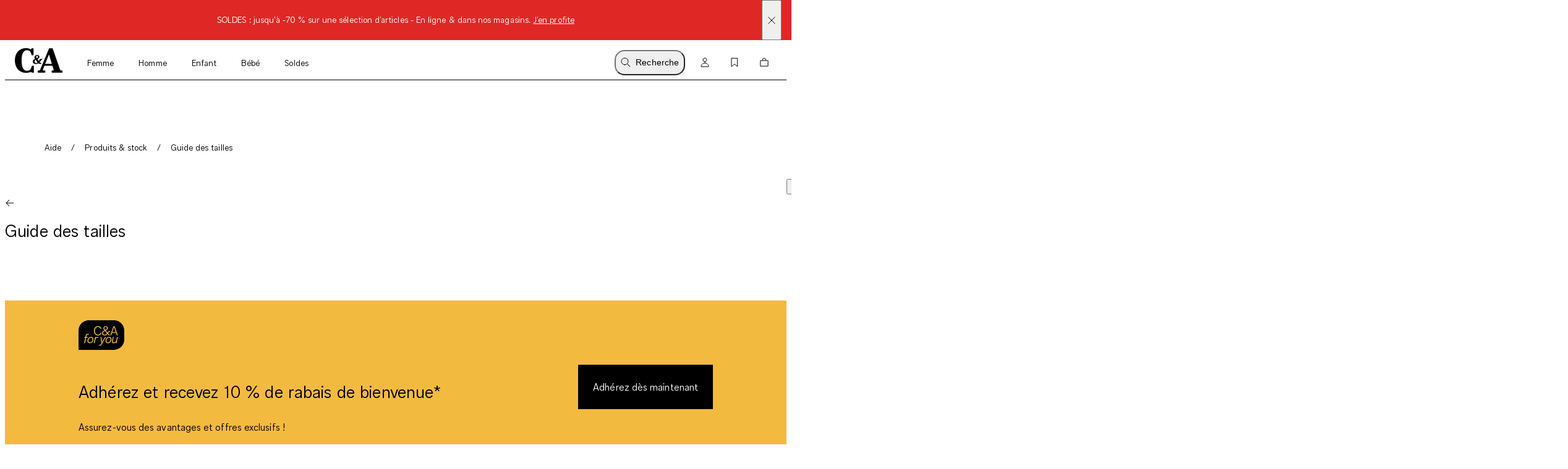

--- FILE ---
content_type: text/html; charset=utf-8
request_url: https://www.c-and-a.com/be/fr/shop/service/produits-stock/guide-des-tailles
body_size: 62244
content:

    <!DOCTYPE html>
    <html lang="fr">
      <head>
        <meta charset="utf-8">
        <meta name="viewport" content="width=device-width, initial-scale=1">
        <link rel="preload" as="font" href="/static/assets/fonts/ca-sans-variable.woff2" type="font/woff2" crossOrigin="anonymous"/><link rel="preload" as="font" href="/static/assets/fonts/ca-sans-variable-italic.woff2" type="font/woff2" crossOrigin="anonymous"/>
        <link data-rh="true" rel="canonical" href="https://www.c-and-a.com/be/fr/shop/service/produits-stock/guide-des-tailles"/><link data-rh="true" rel="alternate" hrefLang="de-de" href="https://www.c-and-a.com/de/de/shop/service/produkte-bestand/groessenberater"/><link data-rh="true" rel="alternate" hrefLang="cs-cz" href="https://www.c-and-a.com/eu/cz/shop/service/produkty-skladove-zasoby/pruvodce-velikostmi"/><link data-rh="true" rel="alternate" hrefLang="nl-be" href="https://www.c-and-a.com/be/nl/shop/service/producten-voorraad/overzicht-van-de-maten"/><link data-rh="true" rel="alternate" hrefLang="nl-nl" href="https://www.c-and-a.com/nl/nl/shop/service/producten-voorraad/tabel-met-maten"/><link data-rh="true" rel="alternate" hrefLang="x-default" href="https://www.c-and-a.com/eu/en/shop/service/products-stock/size-guide"/><link data-rh="true" rel="alternate" hrefLang="fr-be" href="https://www.c-and-a.com/be/fr/shop/service/produits-stock/guide-des-tailles"/><link data-rh="true" rel="alternate" hrefLang="fr-fr" href="https://www.c-and-a.com/fr/fr/shop/service/produits-stock/guide-des-tailles"/><link data-rh="true" rel="alternate" hrefLang="fr-ch" href="https://www.c-and-a.com/ch/fr/shop/service/produits-stock/guide-des-tailles"/><link data-rh="true" rel="alternate" hrefLang="de-at" href="https://www.c-and-a.com/at/de/shop/service/produkte-bestand/groessenberater"/><link data-rh="true" rel="alternate" hrefLang="de-ch" href="https://www.c-and-a.com/ch/de/shop/service/produkte-bestand/groessenberater"/><link data-rh="true" rel="alternate" hrefLang="it-it" href="https://www.c-and-a.com/it/it/shop/service/prodotti-giacenze/guida-alle-taglie"/><link data-rh="true" rel="alternate" hrefLang="it-ch" href="https://www.c-and-a.com/ch/it/shop/service/prodotti-giacenze/guida-alle-taglie"/><link data-rh="true" rel="alternate" hrefLang="pl-pl" href="https://www.c-and-a.com/pl/pl/shop/service/produkty-dostepnosc/tabela-rozmiarow"/><link data-rh="true" rel="alternate" hrefLang="ro-ro" href="https://www.c-and-a.com/eu/ro/shop/service/produse-stoc/ghid-de-marimi"/><link data-rh="true" rel="alternate" hrefLang="es-es" href="https://www.c-and-a.com/es/es/shop/service/productos-existencias/guia-de-tallas"/><link data-rh="true" rel="alternate" hrefLang="ca-es" href="https://www.c-and-a.com/es/ca/shop/service/productes-existencies/guia-de-talles"/><link data-rh="true" rel="alternate" hrefLang="en-de" href="https://www.c-and-a.com/de/de/shop/service/produkte-bestand/groessenberater"/>
        <link rel="preload" href="/static/main.b7db91a0e9dd1af90606445e52a164daf7991e6c.js" as="script">
        
  <script>
    try {
        const TRAFFIC_SLOTS = 10

        if (!localStorage.getItem('ab_traffic_slot') && !navigator.userAgent.includes("bot")) {
            localStorage.setItem('ab_traffic_slot', String(Math.floor(Math.random() * TRAFFIC_SLOTS) + 1));
        }
    } catch (_) {}
  </script>

        <link rel="icon" href="/static/assets/favicon.ico" sizes="any">
        <link rel="icon" href="/static/assets/favicon.svg" type="image/svg+xml">
        <meta data-rh="true" name="canda-appdeeplink" content="canda://home/web?url=be/fr/shop/service/produits-stock/guide-des-tailles"/><meta data-rh="true" name="robots" content="index,follow, max-image-preview:large"/><meta data-rh="true" name="description" content="Trouvez la coupe optimale avec le guide des tailles de C&A ✔ Nos tableaux vous présentent nos différents systèmes de taille ✔ En savoir plus."/>
        <title data-rh="true">Guide des tailles | E-shop de C&A</title>
        
        <link rel="stylesheet" href="/static/main.c8475b79575f8363417c.css">
        <style data-styled="true" data-styled-version="6.1.14">.eraGkl{font-weight:var(--font-weight);font-size:var(--font-size);letter-spacing:var(--letter-spacing);line-height:var(--line-height);--font-weight:var(--tca-typography-font-weight-regular);--font-size:var(--tca-typography-font-size-200);--letter-spacing:var(--tca-typography-letter-spacing-medium);--line-height:var(--tca-typography-line-height-medium);}/*!sc*/
.dAUKCu{font-weight:var(--font-weight);font-size:var(--font-size);letter-spacing:var(--letter-spacing);line-height:var(--line-height);--font-weight:var(--tca-typography-font-weight-semilight);--font-size:var(--tca-typography-font-size-175);--letter-spacing:var(--tca-typography-letter-spacing-medium);--line-height:var(--tca-typography-line-height-medium);}/*!sc*/
.cllqWf{font-weight:var(--font-weight);font-size:var(--font-size);letter-spacing:var(--letter-spacing);line-height:var(--line-height);--font-weight:var(--tca-typography-font-weight-semilight);--font-size:var(--tca-typography-font-size-200);--letter-spacing:var(--tca-typography-letter-spacing-medium);--line-height:var(--tca-typography-line-height-medium);}/*!sc*/
.laWBjF{font-weight:var(--font-weight);font-size:var(--font-size);letter-spacing:var(--letter-spacing);line-height:var(--line-height);--font-weight:var(--tca-typography-font-weight-semilight);--font-size:var(--tca-typography-font-size-150);--letter-spacing:var(--tca-typography-letter-spacing-large);--line-height:var(--tca-typography-line-height-medium);}/*!sc*/
data-styled.g1[id="sc-KXCwU"]{content:"eraGkl,dAUKCu,cllqWf,laWBjF,"}/*!sc*/
.dIJDKS{--icon-side-margin:var(--tca-spacing-100);outline:none;--underline-size:1px;--text-underline-offset:6px;pointer-events:auto;display:inline-flex;cursor:pointer;justify-content:center;align-items:center;color:inherit;text-decoration:none;}/*!sc*/
data-styled.g3[id="sc-eaUbBy"]{content:"dIJDKS,"}/*!sc*/
.jsiqUu{position:relative;text-decoration:underline;text-decoration-color:transparent;text-decoration-thickness:var(--underline-size);text-underline-offset:var(--text-underline-offset);transition:text-underline-offset 200ms ease-in-out,text-decoration-color 100ms ease-in-out;text-decoration-color:currentcolor;}/*!sc*/
.sc-eaUbBy:active .jsiqUu{text-decoration-color:currentcolor;text-underline-offset:3px;}/*!sc*/
.sc-eaUbBy:focus-visible .jsiqUu{outline:1px solid currentcolor;outline-offset:3px;}/*!sc*/
.AUQVm{position:relative;text-decoration:underline;text-decoration-color:transparent;text-decoration-thickness:var(--underline-size);text-underline-offset:var(--text-underline-offset);transition:text-underline-offset 200ms ease-in-out,text-decoration-color 100ms ease-in-out;}/*!sc*/
.sc-eaUbBy:active .AUQVm{text-decoration-color:currentcolor;text-underline-offset:var(--text-underline-offset);}/*!sc*/
.sc-eaUbBy:focus-visible .AUQVm{outline:1px solid currentcolor;outline-offset:3px;}/*!sc*/
.sc-eaUbBy:hover .AUQVm{text-decoration-color:currentcolor;text-underline-offset:var(--text-underline-offset);}/*!sc*/
.sc-eaUbBy:active .AUQVm{text-decoration-color:currentcolor;text-underline-offset:3px;}/*!sc*/
data-styled.g4[id="sc-gaZyOd"]{content:"jsiqUu,AUQVm,"}/*!sc*/
.eUBJkN{display:inline-flex;justify-content:center;align-items:center;margin-right:var(--icon-side-margin);}/*!sc*/
data-styled.g5[id="sc-dDvxFM"]{content:"eUBJkN,"}/*!sc*/
.OeOjs{display:inline;vertical-align:baseline;}/*!sc*/
data-styled.g7[id="sc-gTrWKq"]{content:"OeOjs,"}/*!sc*/
.cRMkVo{display:block;}/*!sc*/
.ijuOUk{filter:invert(1);display:block;}/*!sc*/
data-styled.g8[id="sc-kuACkN"]{content:"cRMkVo,ijuOUk,"}/*!sc*/
.gGTxVZ{cursor:pointer;text-decoration:none;color:var(--text-link-color, currentColor);}/*!sc*/
.gGTxVZ:focus-visible{outline:var(--tca-border-width-100) solid var(--tca-color-black);outline-offset:var(--tca-spacing-050);}/*!sc*/
data-styled.g9[id="sc-hWWBcw"]{content:"gGTxVZ,"}/*!sc*/
.gEsUat{cursor:pointer;text-decoration:none;color:var(--text-link-color, currentColor);}/*!sc*/
.gEsUat:focus-visible{outline:var(--tca-border-width-100) solid var(--tca-color-black);outline-offset:var(--tca-spacing-050);}/*!sc*/
data-styled.g10[id="sc-jHbxoU"]{content:"gEsUat,"}/*!sc*/
.bhARkx{--icon-side-margin:var(--tca-spacing-100);outline:none;--underline-size:1px;--text-underline-offset:6px;pointer-events:auto;display:inline-flex;cursor:pointer;justify-content:center;align-items:center;color:inherit;text-decoration:none;}/*!sc*/
data-styled.g12[id="sc-jZCRgm"]{content:"bhARkx,"}/*!sc*/
.hphIKc{position:relative;text-decoration:underline;text-decoration-color:transparent;text-decoration-thickness:var(--underline-size);text-underline-offset:var(--text-underline-offset);transition:text-underline-offset 200ms ease-in-out,text-decoration-color 100ms ease-in-out;}/*!sc*/
.sc-jZCRgm:active .hphIKc{text-decoration-color:currentcolor;text-underline-offset:var(--text-underline-offset);}/*!sc*/
.sc-jZCRgm:focus-visible .hphIKc{outline:1px solid currentcolor;outline-offset:3px;}/*!sc*/
.sc-jZCRgm:hover .hphIKc{text-decoration-color:currentcolor;text-underline-offset:var(--text-underline-offset);}/*!sc*/
.sc-jZCRgm:active .hphIKc{text-decoration-color:currentcolor;text-underline-offset:3px;}/*!sc*/
data-styled.g13[id="sc-cZztgT"]{content:"hphIKc,"}/*!sc*/
.dcNPcb{font-weight:var(--tca-typography-font-weight-semilight);font-size:var(--tca-headline-font-size, var(--tca-typography-font-size-300));letter-spacing:var(--tca-typography-letter-spacing-medium);line-height:var(--tca-typography-line-height-small);word-break:break-word;}/*!sc*/
@media (min-width: 1280px){.dcNPcb{font-size:var(--tca-headline-font-size, var(--tca-typography-font-size-350));}}/*!sc*/
data-styled.g22[id="sc-gztard"]{content:"dcNPcb,"}/*!sc*/
.kYmqwG{width:100%;display:flex;flex-direction:column;align-items:center;}/*!sc*/
.kYmqwG>p:last-child:empty{display:none;}/*!sc*/
data-styled.g24[id="sc-ekQdgj"]{content:"kYmqwG,"}/*!sc*/
.ffaNFW{text-align:center;}/*!sc*/
data-styled.g25[id="sc-fkSzgi"]{content:"ffaNFW,"}/*!sc*/
.ezIQvR{pointer-events:auto;}/*!sc*/
.ezIQvR.ezIQvR.ezIQvR{text-decoration:underline;}/*!sc*/
data-styled.g27[id="sc-hFflus"]{content:"ezIQvR,"}/*!sc*/
.geYlzK{font-size:inherit;font-weight:var(--tca-typography-font-weight-regular);}/*!sc*/
data-styled.g31[id="sc-iRXwrb"]{content:"geYlzK,"}/*!sc*/
.hXOYQO{position:absolute;width:1px;height:1px;padding:0;margin:-1px;overflow:hidden;clip:rect(0, 0, 0, 0);white-space:nowrap;border-width:0;}/*!sc*/
data-styled.g36[id="sc-dUnjic"]{content:"hXOYQO,"}/*!sc*/
.dZmIgH{fill:none;stroke:currentColor;display:inline;vertical-align:middle;width:16px;height:16px;stroke-width:0px;}/*!sc*/
data-styled.g43[id="sc-fnxfcy"]{content:"dZmIgH,"}/*!sc*/
.fjbMGC{--cursor:pointer;--width:auto;--min-height:48px;--padding-x:var(--tca-spacing-300);--padding-y:var(--tca-spacing-150);cursor:var(--cursor);display:inline-flex;justify-content:center;align-items:center;width:var(--width);border:var(--tca-border-width-100) solid;outline:0;padding:calc(var(--padding-y) - var(--tca-border-width-100)) calc(var(--padding-x) - var(--tca-border-width-100));min-height:var(--min-height);text-decoration:none;background-color:var(--tca-color-black);color:var(--tca-color-white);border-color:var(--tca-color-black);}/*!sc*/
.fjbMGC:disabled{cursor:default;border-color:transparent;background-color:var(--tca-color-gray-50);color:var(--tca-color-black-alpha-30);}/*!sc*/
@media (hover: hover) and (pointer: fine){.fjbMGC:hover{background-color:var(--tca-color-black);}}/*!sc*/
.fjbMGC:focus-visible{background-color:var(--tca-color-black);outline:var(--tca-border-width-100) solid var(--tca-color-black);outline-offset:var(--tca-spacing-050);}/*!sc*/
.fjbMGC:active{background-color:var(--tca-color-gray-800);}/*!sc*/
.fjbMGC:disabled{background-color:var(--tca-color-gray-50);color:var(--tca-color-black-alpha-30);}/*!sc*/
data-styled.g61[id="sc-hXGFlK"]{content:"fjbMGC,"}/*!sc*/
.fSVtXP{--rich-text-module-text-align:left;--rich-text-module-color:black;--rich-text-module-background-color:transparent;--rich-text-module-element-spacing:var(--tca-spacing-200);--rich-text-module-link-font-weight:var(--tca-typography-font-weight-semilight);color:var(--rich-text-module-color);--rich-text-module-list-items-vertical-margin:0.5em;text-align:var(--rich-text-module-text-align);padding:var(--rich-text-module-padding, 0);color:var(--rich-text-module-color);background-color:var(--rich-text-module-background-color, transparent);}/*!sc*/
.fSVtXP b{font-weight:500;}/*!sc*/
.fSVtXP >*:not(:first-child){margin-top:var(--rich-text-module-element-spacing);}/*!sc*/
.fSVtXP >p:last-child:empty{display:none;}/*!sc*/
.fSVtXP .sc-bdAvkl~.sc-bdAvkl{margin-left:var(--tca-spacing-400);}/*!sc*/
.fSVtXP img{display:inline-block;line-height:0;vertical-align:top;}/*!sc*/
.fSVtXP .sc-jZCRgm img{filter:invert(0);}/*!sc*/
.fSVtXP ul,.fSVtXP ol{padding-left:var(--tca-spacing-300);display:flex;flex-direction:column;align-items:flex-start;}/*!sc*/
.fSVtXP ul li,.fSVtXP ol li{list-style:initial;position:relative;}/*!sc*/
.fSVtXP ol li{list-style-type:decimal;}/*!sc*/
data-styled.g106[id="sc-ebYDgy"]{content:"fSVtXP,"}/*!sc*/
.jGHWZt{margin-left:var(--grid-side-margin);margin-right:var(--grid-side-margin);--grid-side-margin:var(--tca-spacing-200);margin-left:var(--grid-side-margin);}/*!sc*/
@media (min-width: 1920px){.jGHWZt{width:calc(var(--tca-max-width-xl) - (2 * var(--tca-spacing-500)));--grid-side-margin:auto;}}/*!sc*/
data-styled.g145[id="sc-XQGgV"]{content:"jGHWZt,"}/*!sc*/
.gHNnWa{margin-left:var(--grid-side-margin);margin-right:var(--grid-side-margin);--grid-side-margin:var(--tca-spacing-200);--margin-bottom:var(--tca-spacing-600);display:grid;grid-template-columns:repeat(var(--grid-columns), 1fr);grid-template-rows:1fr;column-gap:var(--tca-spacing-050);margin-bottom:0;--grid-columns:4;}/*!sc*/
@media (min-width: 1920px){.gHNnWa{width:calc(var(--tca-max-width-xl) - (2 * var(--tca-spacing-500)));--grid-side-margin:auto;}}/*!sc*/
@media (min-width: 1280px){.gHNnWa{--grid-columns:12;--margin-bottom:var(--tca-spacing-800);}}/*!sc*/
data-styled.g146[id="sc-dWoOdi"]{content:"gHNnWa,"}/*!sc*/
.bXUMAj{width:100%;}/*!sc*/
data-styled.g170[id="sc-egERhL"]{content:"bXUMAj,"}/*!sc*/
.epTfDC{--vertical-padding:var(--tca-spacing-300);list-style:none;padding-top:var(--vertical-padding);padding-bottom:var(--vertical-padding);}/*!sc*/
data-styled.g171[id="sc-istSdK"]{content:"epTfDC,"}/*!sc*/
.iRjAtq{--container-side-margin:var(--tca-spacing-200);display:inline;}/*!sc*/
.iRjAtq +:before{--side-padding:var(--tca-spacing-200);content:'/';padding-left:var(--side-padding);padding-right:var(--side-padding);font-size:var(--tca-typography-font-size-175);color:var(--tca-color-black);}/*!sc*/
.iRjAtq:first-of-type{margin-left:var(--container-side-margin);}/*!sc*/
.iRjAtq:last-of-type{margin-right:var(--container-side-margin);}/*!sc*/
@media (min-width: 768px){.iRjAtq{--container-side-margin:var(--tca-spacing-300);}}/*!sc*/
@media (min-width: 1600px){.iRjAtq{--container-side-margin:var(--tca-spacing-600);}}/*!sc*/
data-styled.g172[id="sc-kSNjqZ"]{content:"iRjAtq,"}/*!sc*/
.kxRERD{margin-top:var(--tca-spacing-300);}/*!sc*/
@media (min-width: 1280px){.kxRERD{margin-top:var(--tca-spacing-400);}}/*!sc*/
.tdQbK{margin-top:var(--tca-spacing-200);}/*!sc*/
@media (min-width: 1280px){.tdQbK{margin-top:var(--tca-spacing-400);}}/*!sc*/
.iYrLkY{margin-top:var(--tca-spacing-700);}/*!sc*/
@media (min-width: 1280px){.iYrLkY{margin-top:var(--tca-spacing-1200);}}/*!sc*/
data-styled.g429[id="sc-dRKIsG"]{content:"kxRERD,tdQbK,iYrLkY,"}/*!sc*/
.irJPgM{padding:var(--tca-spacing-600) 0;display:flex;flex-direction:column;gap:var(--tca-spacing-400);}/*!sc*/
@media (min-width: 1280px){.irJPgM{padding-top:var(--tca-spacing-400);justify-content:center;display:grid;max-width:518px;grid-template-columns:repeat(3, 1fr);gap:var(--tca-spacing-200);}}/*!sc*/
@media (min-width: 1600px){.irJPgM{max-width:651px;}}/*!sc*/
data-styled.g432[id="sc-kfYims"]{content:"irJPgM,"}/*!sc*/
.iKfzhP >svg{display:block;}/*!sc*/
@media (min-width: 1280px){.iKfzhP{display:none;}}/*!sc*/
data-styled.g433[id="sc-htGvkR"]{content:"iKfzhP,"}/*!sc*/
.egFtyc{display:flex;justify-content:space-between;align-items:baseline;font-size:var(--tca-typography-font-size-300);cursor:pointer;}/*!sc*/
@media (min-width: 1280px){.egFtyc{margin-top:0;justify-content:start;font-size:var(--tca-typography-font-size-150);}}/*!sc*/
data-styled.g434[id="sc-xArcm"]{content:"egFtyc,"}/*!sc*/
.gXtqJb{display:flex;flex-direction:column;gap:var(--tca-spacing-100);overflow:hidden;max-height:0;}/*!sc*/
@media (min-width: 1280px){.gXtqJb{max-height:unset;margin-top:var(--tca-spacing-200);}}/*!sc*/
data-styled.g435[id="sc-jaEnzH"]{content:"gXtqJb,"}/*!sc*/
.ecEkIG{justify-content:flex-start;}/*!sc*/
data-styled.g436[id="sc-eoFLoE"]{content:"ecEkIG,"}/*!sc*/
.dXePHt{max-width:calc(var(--tca-spacing-600) + var(--tca-spacing-100));max-height:var(--tca-spacing-400);display:block;image-rendering:-webkit-optimize-contrast;}/*!sc*/
data-styled.g438[id="sc-ijlgKy"]{content:"dXePHt,"}/*!sc*/
.eKguAh{background-color:#DF2826;color:var(--tca-color-white);display:flex;position:relative;}/*!sc*/
data-styled.g439[id="sc-fwTtIX"]{content:"eKguAh,"}/*!sc*/
.hiHvhb{width:100%;margin:var(--tca-spacing-100) var(--tca-spacing-600);font-size:var(--tca-typography-font-size-175);}/*!sc*/
data-styled.g440[id="sc-ktnbpl"]{content:"hiHvhb,"}/*!sc*/
.esDkLb{position:absolute;display:flex;align-items:center;top:0;bottom:0;right:var(--tca-spacing-200);cursor:pointer;}/*!sc*/
data-styled.g441[id="sc-hpaEbs"]{content:"esDkLb,"}/*!sc*/
.gBxhAc{display:block;}/*!sc*/
data-styled.g442[id="sc-dTlePr"]{content:"gBxhAc,"}/*!sc*/
.flbICB{position:absolute;top:var(--tca-spacing-100);left:var(--tca-spacing-200);z-index:22;background-color:var(--tca-color-black);color:var(--tca-color-white);border-color:var(--tca-color-black);padding:calc(var(--tca-spacing-150) - var(--tca-border-width-100)) calc(var(--tca-spacing-300) - var(--tca-border-width-100));transform:translateY(-200%);}/*!sc*/
.flbICB:focus-visible{transform:translateY(0%);background-color:var(--tca-color-black);outline:var(--tca-border-width-100) solid var(--tca-color-black);outline-offset:var(--tca-spacing-050);}/*!sc*/
data-styled.g448[id="sc-YjKAN"]{content:"flbICB,"}/*!sc*/
.iVGBVx{display:flex;flex-direction:column;}/*!sc*/
@media (min-width: 1280px){.iVGBVx{flex-direction:row;}}/*!sc*/
data-styled.g460[id="sc-kZaakD"]{content:"iVGBVx,"}/*!sc*/
.rNWcj{margin-bottom:var(--tca-spacing-300);}/*!sc*/
@media (min-width: 1280px){.rNWcj{margin-bottom:var(--tca-spacing-200);}}/*!sc*/
.rNWcj:last-of-type{margin-bottom:0;}/*!sc*/
@media (min-width: 1280px){.rNWcj{margin-bottom:0;margin-left:var(--tca-spacing-500);}}/*!sc*/
data-styled.g461[id="sc-hHBXSK"]{content:"rNWcj,"}/*!sc*/
.jbpiRE{--searchbar-max-width:662px;display:flex;position:relative;align-items:center;max-width:var(--searchbar-max-width);}/*!sc*/
@media (min-width: 768px){.jbpiRE{margin-left:var(--tca-spacing-800);margin-top:var(--tca-spacing-300);}}/*!sc*/
data-styled.g482[id="sc-kUCHvv"]{content:"jbpiRE,"}/*!sc*/
.iKdbhP{position:absolute;left:var(--tca-spacing-200);height:100%;display:flex;align-items:center;}/*!sc*/
data-styled.g483[id="sc-hQqkhC"]{content:"iKdbhP,"}/*!sc*/
.eKEndv{height:100%;display:flex;align-items:center;}/*!sc*/
data-styled.g484[id="sc-nQxyF"]{content:"eKEndv,"}/*!sc*/
.bVoXPr{display:flex;align-items:center;height:100%;position:absolute;right:var(--tca-spacing-200);}/*!sc*/
data-styled.g485[id="sc-iyZJJI"]{content:"bVoXPr,"}/*!sc*/
.itJZTT{border:1px solid var(--tca-color-black);padding:var(--tca-spacing-200) 0 var(--tca-spacing-200) var(--tca-spacing-600);font-size:var(--tca-typography-font-size-200);outline:none;font-family:var(--tca-typography-font-family-sans);width:100%;background-color:var(--tca-color-gray-50);}/*!sc*/
.itJZTT::-webkit-search-decoration,.itJZTT::-webkit-search-results-button,.itJZTT::-webkit-search-results-decoration,.itJZTT::-webkit-search-cancel-button{-webkit-appearance:none;}/*!sc*/
.itJZTT:invalid~.sc-iyZJJI .sc-nQxyF{display:none;}/*!sc*/
data-styled.g486[id="sc-fdkkxH"]{content:"itJZTT,"}/*!sc*/
.kDtovf{--transform:none;--transition-delay:0ms;--transition-duration:100ms;width:100%;transform:var(--transform);transition-property:transform,height;transition-duration:var(--transition-duration);transition-delay:var(--transition-delay);transition-timing-function:ease;background-color:var(--tca-color-white);z-index:var(--tca-z-index-header);}/*!sc*/
data-styled.g517[id="sc-bqpiRi"]{content:"kDtovf,"}/*!sc*/
.ksrFkj{display:flex;height:var(--cxp-elements-navbar-height);align-items:center;align-content:flex-start;background-color:var(--tca-color-white);}/*!sc*/
data-styled.g518[id="sc-ivjWgt"]{content:"ksrFkj,"}/*!sc*/
.eSypdr{flex-grow:1;}/*!sc*/
data-styled.g519[id="sc-brDnDw"]{content:"eSypdr,"}/*!sc*/
.bdcTSL{display:flex;align-items:center;justify-content:center;min-width:calc(var(--tca-spacing-400));height:calc(var(--tca-spacing-600) - var(--tca-spacing-100));border-radius:var(--tca-border-radius-400);background-color:var(--tca-color-white);margin-right:var(--tca-spacing-150);color:var(---tca-color-black);}/*!sc*/
@media (hover: hover) and (pointer: fine){.bdcTSL:hover{background-color:var(--tca-color-white);}}/*!sc*/
data-styled.g520[id="sc-cEaLNK"]{content:"bdcTSL,"}/*!sc*/
.eVZrsE{display:flex;align-items:center;justify-content:center;min-width:calc(var(--tca-spacing-400));height:calc(var(--tca-spacing-600) - var(--tca-spacing-100));border-radius:var(--tca-border-radius-400);background-color:var(--tca-color-white);margin-right:var(--tca-spacing-150);color:var(---tca-color-black);}/*!sc*/
@media (hover: hover) and (pointer: fine){.eVZrsE:hover{background-color:var(--tca-color-white);}}/*!sc*/
data-styled.g521[id="sc-eIhVUz"]{content:"eVZrsE,"}/*!sc*/
.kimZYP{display:block;margin-left:-8px;margin-right:var(--tca-spacing-050);}/*!sc*/
@media (min-width: 768px){.kimZYP{margin-right:var(--tca-spacing-100);}}/*!sc*/
@media (min-width: 1280px){.kimZYP{display:none;}}/*!sc*/
data-styled.g522[id="sc-gvggac"]{content:"kimZYP,"}/*!sc*/
.djLQZt{display:none;}/*!sc*/
@media (min-width: 1280px){.djLQZt{display:flex;}}/*!sc*/
data-styled.g523[id="sc-iznqgR"]{content:"djLQZt,"}/*!sc*/
.dbrsNj{--margin-right:var(--tca-spacing-150);display:flex;margin-right:var(--margin-right);padding:var(--tca-spacing-100);border-radius:var(--tca-border-radius-400);align-items:center;}/*!sc*/
@media (min-width: 1280px){.dbrsNj{--margin-right:var(--tca-spacing-200);}}/*!sc*/
data-styled.g524[id="sc-icdYoS"]{content:"dbrsNj,"}/*!sc*/
.jyMPZa{display:none;margin-left:var(--tca-spacing-100);}/*!sc*/
@media (min-width: 1280px){.jyMPZa{display:block;}}/*!sc*/
data-styled.g525[id="sc-kglivH"]{content:"jyMPZa,"}/*!sc*/
.jvWntN{display:grid;gap:var(--tca-spacing-050);grid-auto-flow:column;margin-right:-8px;}/*!sc*/
data-styled.g526[id="sc-DNJco"]{content:"jvWntN,"}/*!sc*/
.jkPUZo{display:flex;align-items:center;position:relative;width:var(--tca-spacing-200);}/*!sc*/
.jkPUZo svg{flex-shrink:0;}/*!sc*/
.jkPUZo .sc-eyteyi,.jkPUZo .sc-cHUTjd{position:absolute;left:calc(var(--tca-spacing-100) + var(--tca-spacing-050));bottom:calc(-1 * var(--tca-spacing-050));}/*!sc*/
data-styled.g529[id="sc-gCAoEX"]{content:"jkPUZo,"}/*!sc*/
.iZqhET{flex-grow:1;margin-right:var(--tca-spacing-300);display:none;}/*!sc*/
data-styled.g531[id="sc-lfhYjm"]{content:"iZqhET,"}/*!sc*/
.dmWgbZ{display:flex;flex-direction:row;}/*!sc*/
data-styled.g532[id="sc-cqfFXF"]{content:"dmWgbZ,"}/*!sc*/
.ESsMU{width:100%;}/*!sc*/
data-styled.g533[id="sc-gBUGTE"]{content:"ESsMU,"}/*!sc*/
.iZYayx{box-shadow:0 1px 0 0 var(--tca-color-black);}/*!sc*/
data-styled.g534[id="sc-bcaApz"]{content:"iZYayx,"}/*!sc*/
.gOgoKs{background-color:var(--tca-color-membership-500);width:100%;}/*!sc*/
data-styled.g571[id="sc-fzVWUS"]{content:"gOgoKs,"}/*!sc*/
.efDTWY{background-color:var(--tca-color-black);width:100%;}/*!sc*/
data-styled.g572[id="sc-iapoih"]{content:"efDTWY,"}/*!sc*/
.bPnEsY{padding:var(--tca-spacing-300) 0;}/*!sc*/
@media (min-width: 1280px){.bPnEsY{padding:var(--tca-spacing-400) 0;}}/*!sc*/
data-styled.g573[id="sc-WIFFk"]{content:"bPnEsY,"}/*!sc*/
.bqTVye{--grid-column:1/-1;grid-column:var(--grid-column);}/*!sc*/
@media (min-width: 1280px){.bqTVye{--grid-column:2/-2;}}/*!sc*/
data-styled.g574[id="sc-gHmBDT"]{content:"bqTVye,"}/*!sc*/
.kvRbWn{margin-top:var(--tca-spacing-300);}/*!sc*/
@media (min-width: 768px){.kvRbWn{display:flex;gap:var(--tca-spacing-400);align-items:flex-start;justify-content:space-between;}}/*!sc*/
data-styled.g575[id="sc-kTbCzS"]{content:"kvRbWn,"}/*!sc*/
.kMkCeK{--margin-top:var(--tca-spacing-300);margin-top:var(--margin-top);flex-shrink:0;}/*!sc*/
@media (min-width: 768px){.kMkCeK{--margin-top:0;}}/*!sc*/
data-styled.g576[id="sc-cdZkol"]{content:"kMkCeK,"}/*!sc*/
.cXZYvM{padding:var(--tca-spacing-200) 0;background:var(--tca-color-black);}/*!sc*/
@media (min-width: 768px){.cXZYvM{padding:var(--tca-spacing-200) 0;}}/*!sc*/
data-styled.g577[id="sc-gpOlkk"]{content:"cXZYvM,"}/*!sc*/
.ceebfZ{color:var(--tca-color-white);}/*!sc*/
data-styled.g578[id="sc-dizoJr"]{content:"ceebfZ,"}/*!sc*/
</style>
        
<!-- OneTrust Cookies Consent Notice PROD start for c-and-a.com -->
<script src="https://cdn.cookielaw.org/scripttemplates/otSDKStub.js" data-document-language="true" data-domain-script="66969fb7-0fe6-4600-b2d1-06a8944e6d0d"></script>
<script>
  function OptanonWrapper() {
    window.cxpOneTrustLoaded = true
    window.dispatchEvent(new Event('oneTrustLoaded'))
  }
</script>
<!-- OneTrust Cookies Consent Notice end for c-and-a.com -->

        <script>window.CANDA = window.CANDA || {}</script>
      </head>
      <body tabindex="-1">
        <div id="root"><a href="#search" class="sc-YjKAN flbICB">Passer à la barre de recherche</a><a href="#main" class="sc-YjKAN flbICB">Sauter au contenu principal</a><div data-testid="main-header" class="sc-cqfFXF dmWgbZ"><header aria-label="info" class="sc-bqpiRi kDtovf"><div class="sc-gBUGTE ESsMU"><div aria-hidden="true" style="opacity:0"><div data-keep-open="menu" class="sc-fwTtIX eKguAh"><div class="sc-ktnbpl hiHvhb"><div class="sc-ekQdgj kYmqwG"><p class="sc-fkSzgi ffaNFW"><span class="sc-KXCwU eraGkl sc-iRXwrb geYlzK" data-qa="Copy">SOLDES : jusqu&#x27;à -70 % sur une sélection d’articles - En ligne &amp; </span><span class="sc-KXCwU eraGkl sc-iRXwrb geYlzK" data-qa="Copy">dans nos magasins</span><span class="sc-KXCwU eraGkl sc-iRXwrb geYlzK" data-qa="Copy">. </span><a data-qa="Link" href="/be/fr/shop/promotions" target="_self" class="sc-jHbxoU gEsUat sc-hFflus ezIQvR"><span class="sc-KXCwU eraGkl sc-iRXwrb geYlzK" data-qa="Copy">J’en profite</span></a></p></div></div><button aria-label="Fermer la bannière d’information" type="button" class="sc-hpaEbs esDkLb"><svg class="inline align-baseline" width="16" height="16" viewBox="0 0 16 16" fill="none"><path d="M13.5 2.5L2.5 13.5" stroke="currentColor" stroke-miterlimit="10" stroke-linejoin="round"></path><path d="M13.5 13.5L2.5 2.5" stroke="currentColor" stroke-miterlimit="10" stroke-linejoin="round"></path></svg></button></div></div></div><div data-qa="Navigation1"></div><div class="sc-bcaApz iZYayx"><div class="sc-XQGgV jGHWZt"><nav aria-label="Primary" class="sc-ivjWgt ksrFkj"><div class="sc-gvggac kimZYP"><button type="button" aria-label="Ouvrir le menu de navigation" class="sc-cEaLNK bdcTSL"><svg width="16" height="16" viewBox="0 0 16 16" fill="none" class="sc-gTrWKq OeOjs"><g><path d="M0.667969 4.6665H15.3346" stroke="currentColor" stroke-miterlimit="10" stroke-linecap="square" stroke-linejoin="round"></path><path d="M0.667969 11.3335H15.3346" stroke="currentColor" stroke-miterlimit="10" stroke-linecap="square" stroke-linejoin="round"></path></g></svg></button></div><a data-qa="Link" class="sc-hWWBcw gGTxVZ" href="/" target="_self"><div class="laptop:mr-8"><svg viewBox="0 0 77 40" role="img" data-qa="Logo" focusable="false" width="77" height="40" class="w-9.5 align-middle"><title>C&amp;A Logo</title><path fill="currentColor" d="M36.74 23.15l-3.15-4.33c-.91.58-1.53 1.71-1.53 2.77 0 1.66.98 2.64 2.52 2.64.96 0 1.55-.46 2.16-1.08zm-2.07-9.16c0 .95.34 1.56.94 2.44 1.09-.58 1.62-1.38 1.62-2.47 0-.75-.38-1.49-1.18-1.49-.89 0-1.38.71-1.38 1.52zm3.37 10.61c-1.26.98-2.75 1.22-3.91 1.22-2.83 0-5.12-1.52-5.17-4.08-.04-2.24 2.05-3.8 3.77-4.32-.54-.7-1-1.51-1-2.58 0-2.48 2.13-3.69 4.37-3.69 2.22 0 3.82 1.23 3.82 3.17 0 1.7-1.7 2.75-3.24 3.43l2.13 3.17c.77-1.09 1.29-2.18 1.57-3.27.02-.09.09-.23.38-.23h3.42c.19 0 .43-.03.26.38l-.4.92c-.09.19-.21.27-.41.28h-.47c-.37 0-.51.22-.74.56 0 0-.49.8-.83 1.29-.56.79-.7 1.04-1.57 1.91 0 0 .67 1.14 2.08 1.14h.62c.1 0 .43-.04.28.34l-.42 1c-.06.15-.13.27-.41.27h-1.38c0 0-1.72.13-2.75-.91zM59.87 25.52l-4.64-15.32-6.16 15.32h10.8zm17.13 11.4v2.19c0 .36-.24.58-.58.58h-16.27c-.36 0-.59-.24-.59-.57v-2.2c0-.35.24-.57.59-.57l1.34-.03c1.05-.03 1.32-.53 1.33-1.01.01-.22-.03-.43-.07-.59-.11-.43-.45-1.47-.45-1.47 0 0-.95-3.05-1.55-4.71h-12.89l-2.15 5.29c-.23.56-.33.98-.33 1.32 0 1.11 1.07 1.17 2.07 1.19l1.23.01c.34 0 .58.21.58.57v2.19c0 .35-.22.58-.58.58h-11.01c-.35 0-.58-.21-.58-.58v-2.19c0-.35.22-.57.58-.57l.37-.01c0 0 1.18.04 1.85-.29.67-.34.93-.75 1.22-1.45l14.15-33.83c.15-.38.43-.5.75-.5h4.52c.37 0 .61.18.73.5 1.28 3.67 11.8 33.67 11.81 33.68.5 1.42 1 1.89 2.66 1.89l.69.01c.35 0 .58.22.58.57zM30.72 29.12v9.99c0 .35-.22.58-.57.58h-2.3c-.23 0-.41-.06-.55-.37-.13-.29-.38-.65-.91-.65-1.28 0-3.55 1.33-8.63 1.33-11.5 0-17.76-9.51-17.76-19.92 0-12.33 7.5-20.08 17.7-20.08 3.23 0 5.04.65 6.12 1.09.86.41 1.25.66 1.82.66.78 0 1.02-.44 1.29-1.03.16-.34.27-.45.56-.45h2.29c.34 0 .58.22.57.58v10.01c.01.35-.21.58-.57.58h-2.24c-.32 0-.5-.13-.58-.53-.86-4.7-2.54-7.54-7.81-7.54-6.65 0-8.25 10.25-8.25 15.31 0 7.7.87 17.99 8.53 17.99 5.54 0 7.19-3.14 7.89-7.63.09-.43.37-.5.57-.5h2.26c.33 0 .57.21.57.58z"></path></svg></div><span class="sc-dUnjic hXOYQO">Retour à la page d’accueil</span></a><div id="search-bar-wrapper" class="sc-lfhYjm iZqhET"><div class="sc-kUCHvv jbpiRE"><input placeholder="Que cherchez-vous ?" required="" type="search" maxLength="512" class="sc-fdkkxH itJZTT"/><div aria-hidden="true" class="sc-hQqkhC iKdbhP"><svg width="24" height="24" viewBox="0 0 24 24" fill="none" stroke="currentColor" stroke-miterlimit="10" stroke-linecap="square" stroke-linejoin="round" class="sc-gTrWKq OeOjs"><path d="M22 22L16 16"></path><path d="M10 18C14.4183 18 18 14.4183 18 10C18 5.58172 14.4183 2 10 2C5.58172 2 2 5.58172 2 10C2 14.4183 5.58172 18 10 18Z"></path></svg></div><div class="sc-iyZJJI bVoXPr"><button type="button" aria-label="Supprimer le terme" class="sc-nQxyF eKEndv"><svg width="24" height="24" viewBox="0 0 24 24" fill="none" stroke="currentColor"><circle cx="12" cy="12" r="10.5"></circle><path d="M16 8.1416L8 16.1416"></path><path d="M16 16.1416L8 8.1416"></path></svg></button></div></div></div><div style="display:block"><div class="sc-iznqgR djLQZt"><div class="sc-kZaakD iVGBVx"><div class="sc-hHBXSK rNWcj"><a data-qa="TextLink" class="sc-hWWBcw gGTxVZ sc-jZCRgm bhARkx sc-hAbtsP hBAxzZ" href="/be/fr/shop/femme" target="_self"><span class="sc-KXCwU dAUKCu sc-cZztgT hphIKc" data-qa="Copy">Femme</span></a></div><div class="sc-hHBXSK rNWcj"><a data-qa="TextLink" class="sc-hWWBcw gGTxVZ sc-jZCRgm bhARkx sc-hAbtsP hBAxzZ" href="/be/fr/shop/homme" target="_self"><span class="sc-KXCwU dAUKCu sc-cZztgT hphIKc" data-qa="Copy">Homme</span></a></div><div class="sc-hHBXSK rNWcj"><a data-qa="TextLink" class="sc-hWWBcw gGTxVZ sc-jZCRgm bhARkx sc-hAbtsP hBAxzZ" href="/be/fr/shop/enfants" target="_self"><span class="sc-KXCwU dAUKCu sc-cZztgT hphIKc" data-qa="Copy">Enfant</span></a></div><div class="sc-hHBXSK rNWcj"><a data-qa="TextLink" class="sc-hWWBcw gGTxVZ sc-jZCRgm bhARkx sc-hAbtsP hBAxzZ" href="/be/fr/shop/bebe" target="_self"><span class="sc-KXCwU dAUKCu sc-cZztgT hphIKc" data-qa="Copy">Bébé</span></a></div><div class="sc-hHBXSK rNWcj"><a data-qa="TextLink" class="sc-hWWBcw gGTxVZ sc-jZCRgm bhARkx sc-hAbtsP hBAxzZ" href="/be/fr/shop/promotions" target="_self"><span class="sc-KXCwU dAUKCu sc-cZztgT hphIKc" data-qa="Copy">Soldes</span></a></div></div></div></div><div class="sc-brDnDw eSypdr"></div><button type="button" aria-label="Recherche" id="search" aria-expanded="false" aria-controls="search-bar-wrapper" class="sc-icdYoS dbrsNj"><svg width="16" height="16" viewBox="0 0 16 16" aria-hidden="true" stroke="currentColor" stroke-miterlimit="10" stroke-linejoin="round" fill="none" class="sc-gTrWKq OeOjs"><g><path d="M14.668 14.6665L10.668 10.6665" stroke-linecap="square"></path><path d="M6.5 12C9.53757 12 12 9.53757 12 6.5C12 3.46243 9.53757 1 6.5 1C3.46243 1 1 3.46243 1 6.5C1 9.53757 3.46243 12 6.5 12Z" stroke-linecap="round"></path></g></svg><span class="sc-KXCwU dAUKCu sc-kglivH jyMPZa" data-qa="Copy">Recherche</span></button><div class="sc-DNJco jvWntN"><a data-qa="HeaderAccountButton" aria-label="Ouvrir le menu Mon Compte" class="sc-hWWBcw gGTxVZ sc-eIhVUz eVZrsE" href="/be/fr/shop/account" target="_self"><span class="sc-gCAoEX jkPUZo"><svg width="16" height="16" viewBox="0 0 16 16" fill="none" stroke="currentColor" stroke-linecap="round" aria-hidden="true" class="sc-gTrWKq OeOjs"><path d="M8 7C9.65685 7 11 5.65685 11 4C11 2.34315 9.65685 1 8 1C6.34315 1 5 2.34315 5 4C5 5.65685 6.34315 7 8 7Z" stroke-linejoin="round"></path><path d="M8 9C4.68615 9 2 11.6862 2 15H14C14 11.6862 11.3138 9 8 9Z"></path></svg></span></a><a data-qa="HeaderWishlistButton" aria-label="Ouvrir les favoris" class="sc-hWWBcw gGTxVZ sc-eIhVUz eVZrsE" href="/be/fr/shop/wishlist" target="_self"><span class="sc-gCAoEX jkPUZo"><svg width="16" height="16" viewBox="0 0 16 16" fill="none" aria-hidden="true" class="sc-gTrWKq OeOjs"><g><path d="M3.3333 1.3333H12.6666V14.7566L8 10.8678 3.3333 14.7566Z" stroke="currentColor" stroke-miterlimit="10" stroke-linecap="round"></path></g></svg></span></a><a data-qa="HeaderBasketButton" aria-label="Ouvrir le panier" class="sc-hWWBcw gGTxVZ sc-eIhVUz eVZrsE" href="/be/fr/shop/basket" target="_self"><span class="sc-gCAoEX jkPUZo"><svg width="16" height="16" viewBox="0 0 16 16" fill="none" aria-hidden="true" class="sc-gTrWKq OeOjs"><g><path d="M14.1654 14.1665H1.83203V5.1665H14.1654V14.1665Z" stroke="currentColor" stroke-miterlimit="10"></path><path d="M5.33203 4.66683V4.00016C5.33203 2.5274 6.52594 1.3335 7.9987 1.3335V1.3335C9.47146 1.3335 10.6654 2.5274 10.6654 4.00016V4.66683" stroke="currentColor"></path></g></svg></span></a></div></nav></div></div><div data-qa="Navigation2"></div></header></div><div style="position:fixed;top:0;left:0;right:0;z-index:21"><div data-keep-open="menu" class="sc-fwTtIX eKguAh"><div class="sc-ktnbpl hiHvhb"><div class="sc-ekQdgj kYmqwG"><p class="sc-fkSzgi ffaNFW"><span class="sc-KXCwU eraGkl sc-iRXwrb geYlzK" data-qa="Copy">SOLDES : jusqu&#x27;à -70 % sur une sélection d’articles - En ligne &amp; </span><span class="sc-KXCwU eraGkl sc-iRXwrb geYlzK" data-qa="Copy">dans nos magasins</span><span class="sc-KXCwU eraGkl sc-iRXwrb geYlzK" data-qa="Copy">. </span><a data-qa="Link" href="/be/fr/shop/promotions" target="_self" class="sc-jHbxoU gEsUat sc-hFflus ezIQvR"><span class="sc-KXCwU eraGkl sc-iRXwrb geYlzK" data-qa="Copy">J’en profite</span></a></p></div></div><button aria-label="Fermer la bannière d’information" type="button" class="sc-hpaEbs esDkLb"><svg class="inline align-baseline" width="16" height="16" viewBox="0 0 16 16" fill="none"><path d="M13.5 2.5L2.5 13.5" stroke="currentColor" stroke-miterlimit="10" stroke-linejoin="round"></path><path d="M13.5 13.5L2.5 2.5" stroke="currentColor" stroke-miterlimit="10" stroke-linejoin="round"></path></svg></button></div></div><main id="main"><div data-testid="main-content" class="sc-kbCgLg eyIxkv"><div class="sc-dRKIsG kxRERD"></div><div class="pb-6 text-center" data-qa="BreadcrumbTitle"><div class="sc-egERhL bXUMAj"><div class="relative w-full overflow-hidden" data-qa="ContentCarousel"><div style="transform:translateX(-100%)" class="delay-200 pointer-events-none absolute inset-0 z-10 flex transition-transform duration-100 ease-linear right-auto"><button class="pointer-events-auto tablet:flex hidden w-12 cursor-pointer items-center justify-center bg-white" type="button"><span class="flex items-center justify-center opacity-0 transition-opacity duration-150"><svg width="16" height="16" viewBox="0 0 16 16" fill="none" class="sc-gTrWKq OeOjs"><path d="M11 15l-7-7 7-7" stroke="currentColor"></path></svg><span class="sr-only">carousel.left</span></span></button><div class="pointer-events-none tablet:w-6 w-12 bg-gradient-to-l from-transparent to-white"></div></div><div class="relative z-0 flex justify-center overflow-y-hidden overflow-x-hidden scrollbar-hidden overscroll-x-none"><div class="inline-flex whitespace-nowrap"><ul class="sc-istSdK epTfDC"><li class="sc-kSNjqZ iRjAtq"><a data-qa="TextLink" class="sc-hWWBcw gGTxVZ sc-jZCRgm bhARkx" href="/be/fr/shop/service" target="_self"><span class="sc-KXCwU dAUKCu sc-cZztgT hphIKc" data-qa="Copy">Aide</span></a></li><li class="sc-kSNjqZ iRjAtq"><a data-qa="TextLink" class="sc-hWWBcw gGTxVZ sc-jZCRgm bhARkx" href="/be/fr/shop/service/produits-stock" target="_self"><span class="sc-KXCwU dAUKCu sc-cZztgT hphIKc" data-qa="Copy">Produits &amp; stock</span></a></li><li class="sc-kSNjqZ iRjAtq"><span data-qa="Copy" class="sc-KXCwU dAUKCu">Guide des tailles</span></li></ul></div></div><div style="transform:translateX(100%)" class="delay-200 pointer-events-none absolute inset-0 z-10 flex transition-transform duration-100 ease-linear left-auto"><div class="pointer-events-none tablet:w-6 w-12 bg-gradient-to-r from-transparent to-white"></div><button class="pointer-events-auto tablet:flex hidden w-12 cursor-pointer items-center justify-center bg-white" type="button"><span class="flex items-center justify-center opacity-0 transition-opacity duration-150"><svg width="16" height="16" viewBox="0 0 16 16" fill="none" class="sc-gTrWKq OeOjs"><path d="M5 1l7 7-7 7" stroke="currentColor"></path></svg><span class="sr-only">carousel.right</span></span></button></div></div></div><div class="mr-8 inline-flex items-center gap-4 "><a aria-label="Retour" data-qa="BreadcrumbTitle_BackLink" class="sc-hWWBcw gGTxVZ" href="/be/fr/shop/service/produits-stock" target="_self"><svg viewBox="0 0 16 16" xmlns="http://www.w3.org/2000/svg" role="img" data-qa="Icon" focusable="false" width="16" height="16" aria-hidden="true" class="sc-fnxfcy dZmIgH"><title></title><path fill-rule="evenodd" clip-rule="evenodd" d="M2.00007 7.50004L14.0001 7.50004V8.50004L2.00007 8.50004L2.00007 7.50004Z" fill="currentColor"></path><path fill-rule="evenodd" clip-rule="evenodd" d="M1.29297 8.00004L6.64652 2.64648L7.35363 3.35359L2.70718 8.00004L7.35363 12.6465L6.64652 13.3536L1.29297 8.00004Z" fill="currentColor"></path></svg></a><h1 data-qa="Headline" class="sc-gztard dcNPcb">Guide des tailles</h1></div></div><div class="sc-dRKIsG tdQbK"></div><div></div><div class="sc-dRKIsG iYrLkY"></div></div><div data-testid="promotional-teaser-wrapper"><div class="sc-fzVWUS gOgoKs"><div class="sc-dWoOdi gHNnWa sc-WIFFk bPnEsY"><div class="sc-gHmBDT bqTVye"><picture><img src="https://www.c-and-a.com/image/upload/For_You_Logo_dbend9.svg" loading="eager" alt="C&amp;A for you" width="74" height="48" class="sc-kuACkN cRMkVo"/></picture><div class="sc-kTbCzS kvRbWn"><section class="sc-ebYDgy fSVtXP"><h3 data-qa="Headline" class="sc-gztard dcNPcb">Adhérez et recevez 10 % de rabais de bienvenue*</h3><p>Assurez-vous des avantages et offres exclusifs !</p></section><a data-qa="Link" href="/be/fr/shop/account/register" target="_self" class="sc-jHbxoU gEsUat sc-hXGFlK fjbMGC sc-cdZkol kMkCeK"><span data-qa="Copy" class="sc-KXCwU cllqWf">Adhérez dès maintenant</span></a></div></div></div></div><div class="sc-iapoih efDTWY"><div class="sc-dWoOdi gHNnWa sc-gpOlkk cXZYvM"><div class="sc-gHmBDT bqTVye"><p class="sc-KXCwU laWBjF sc-dizoJr ceebfZ" data-qa="Copy">* Notre cadeau de bienvenue est valide pendant 30 jours et peut être utilisée une fois dans l&#x27;un de nos magasins en Belgique, soit dans la boutique en ligne, soit dans notre application. Il n&#x27;est pas cumulable avec d&#x27;autres offres et réductions de C&amp;A for you. Retrouvez plus d&#x27;informations sur les conditions d&#x27;adhésion sur https://www.c-and-a.com/be/fr/shop/foryou#termsconditions</p></div></div></div></div></main><footer data-testid="main-footer" class="relative bg-black laptop:pt-0 pt-49 tablet:pt-89.5 text-white"><div class="absolute top-0 right-0 h-49 tablet:h-89.5 tablet:w-84 w-46 *:h-auto *:w-full"><svg width="184" height="196" fill="none" viewBox="0 0 184 196"><path fill="#fff" fill-rule="evenodd" d="M184 61.793c-.254.455-.4.904-.486 1.283-4.376 17.768-12.798 35.513-25.224 53.214l-34.26-51.64c24.896-11.011 52.22-28.203 52.22-55.829 0-3.051-.239-5.994-.704-8.821h-42.795c.079.979.117 1.965.117 2.95 0 17.702-8.51 30.839-25.989 40.21-9.648-14.267-15.052-24.303-15.052-39.788 0-1.138.06-2.264.177-3.372H46.897c-1.524 5.275-2.346 11.043-2.346 17.306 0 17.436 7.438 30.528 15.992 42.004C33.022 67.773-.647 93.206.01 129.56.82 171.365 37.572 196 83.186 196c18.53 0 42.594-3.833 62.787-19.85 11.692 11.965 28.912 14.478 38.027 14.921v-37.387c-4.148-3.953-6.174-7.442-6.174-7.442a302.216 302.216 0 006.174-6.426V61.793zm-58.854 90.874l-50.645-70.56C59.799 91.5 49.91 109.91 49.91 127.146c0 27.094 15.708 43.089 40.45 43.089 15.402 0 24.831-7.488 34.785-17.568z" clip-rule="evenodd"></path></svg></div><div class="sc-XQGgV jGHWZt"><div class="flex laptop:min-h-89.5 flex-col laptop:pr-84"><div class="sc-kfYims irJPgM"><div><div class="sc-xArcm egFtyc">Contact<div class="sc-htGvkR iKfzhP"><svg width="16" height="16" viewBox="0 0 16 16" class="sc-gTrWKq OeOjs"><path stroke="currentColor" d="M8 1.333v13.334M14.667 8H1.333"></path></svg></div></div><div class="sc-jaEnzH gXtqJb"><a data-qa="TextLink" class="sc-hWWBcw gGTxVZ sc-jZCRgm bhARkx sc-eoFLoE ecEkIG" href="/be/fr/shop/service/votre-opinion-compte" target="_self"><span class="sc-KXCwU cllqWf sc-cZztgT hphIKc" data-qa="Copy">Contact e-shop</span></a><a data-qa="TextLink" href="https://www.c-and-a.com/stores/be-fr/index.html" target="_self" class="sc-jHbxoU gEsUat sc-jZCRgm bhARkx sc-eoFLoE ecEkIG"><span class="sc-KXCwU cllqWf sc-cZztgT hphIKc" data-qa="Copy">Magasins</span></a><a data-qa="TextLink" class="sc-hWWBcw gGTxVZ sc-jZCRgm bhARkx sc-eoFLoE ecEkIG" href="/be/fr/shop/carte-cadeau" target="_self"><span class="sc-KXCwU cllqWf sc-cZztgT hphIKc" data-qa="Copy">Cartes cadeaux</span></a><a data-qa="TextLink" href="/be/fr/shop/foryou" target="_self" class="sc-jHbxoU gEsUat sc-jZCRgm bhARkx sc-eoFLoE ecEkIG"><span class="sc-KXCwU cllqWf sc-cZztgT hphIKc" data-qa="Copy">C&amp;A for you</span></a><a data-qa="TextLink" class="sc-hWWBcw gGTxVZ sc-jZCRgm bhARkx sc-eoFLoE ecEkIG" href="/be/fr/shop/service/signalement-de-contenus-illegaux" target="_self"><span class="sc-KXCwU cllqWf sc-cZztgT hphIKc" data-qa="Copy">Signalement de contenus illégaux</span></a></div></div><div><div class="sc-xArcm egFtyc">Aide<div class="sc-htGvkR iKfzhP"><svg width="16" height="16" viewBox="0 0 16 16" class="sc-gTrWKq OeOjs"><path stroke="currentColor" d="M8 1.333v13.334M14.667 8H1.333"></path></svg></div></div><div class="sc-jaEnzH gXtqJb"><a data-qa="TextLink" class="sc-hWWBcw gGTxVZ sc-jZCRgm bhARkx sc-eoFLoE ecEkIG" href="/be/fr/shop/service/faq" target="_self"><span class="sc-KXCwU cllqWf sc-cZztgT hphIKc" data-qa="Copy">Questions / Réponses</span></a><a data-qa="TextLink" class="sc-hWWBcw gGTxVZ sc-jZCRgm bhARkx sc-eoFLoE ecEkIG" href="/be/fr/shop/service/livraison" target="_self"><span class="sc-KXCwU cllqWf sc-cZztgT hphIKc" data-qa="Copy">Livraison</span></a><a data-qa="TextLink" class="sc-hWWBcw gGTxVZ sc-jZCRgm bhARkx sc-eoFLoE ecEkIG" href="/be/fr/shop/service/retour-reclamation/retour" target="_self"><span class="sc-KXCwU cllqWf sc-cZztgT hphIKc" data-qa="Copy">Retour</span></a><a data-qa="TextLink" class="sc-hWWBcw gGTxVZ sc-jZCRgm bhARkx sc-eoFLoE ecEkIG" href="/be/fr/shop/service/retour-reclamation/reclamation" target="_self"><span class="sc-KXCwU cllqWf sc-cZztgT hphIKc" data-qa="Copy">Réclamation</span></a><a data-qa="TextLink" class="sc-hWWBcw gGTxVZ sc-jZCRgm bhARkx sc-eoFLoE ecEkIG" href="/be/fr/shop/service/produits-stock/disponibilite" target="_self"><span class="sc-KXCwU cllqWf sc-cZztgT hphIKc" data-qa="Copy">Disponibilité</span></a><a data-qa="TextLink" class="sc-hWWBcw gGTxVZ sc-jZCRgm bhARkx sc-eoFLoE ecEkIG" href="/be/fr/shop/service/produits-stock/guide-des-tailles" target="_self"><span class="sc-KXCwU cllqWf sc-cZztgT hphIKc" data-qa="Copy">Guide des tailles</span></a></div></div><div><div class="sc-xArcm egFtyc">Découvrir C&amp;A<div class="sc-htGvkR iKfzhP"><svg width="16" height="16" viewBox="0 0 16 16" class="sc-gTrWKq OeOjs"><path stroke="currentColor" d="M8 1.333v13.334M14.667 8H1.333"></path></svg></div></div><div class="sc-jaEnzH gXtqJb"><a data-qa="TextLink" href="https://www.c-and-a.com/fr/fr/corporate/qui-sommes-nous" target="_self" class="sc-jHbxoU gEsUat sc-jZCRgm bhARkx sc-eoFLoE ecEkIG"><span class="sc-KXCwU cllqWf sc-cZztgT hphIKc" data-qa="Copy">L&#x27; entreprise</span></a><a data-qa="TextLink" href="https://www.c-and-a.com/fr/fr/corporate/qui-sommes-nous/developpement-durable" target="_self" class="sc-jHbxoU gEsUat sc-jZCRgm bhARkx sc-eoFLoE ecEkIG"><span class="sc-KXCwU cllqWf sc-cZztgT hphIKc" data-qa="Copy">Développement durable</span></a><a data-qa="TextLink" href="https://www.c-and-a.com/fr/fr/corporate/qui-sommes-nous/presse" target="_self" class="sc-jHbxoU gEsUat sc-jZCRgm bhARkx sc-eoFLoE ecEkIG"><span class="sc-KXCwU cllqWf sc-cZztgT hphIKc" data-qa="Copy">Communiqués de presse</span></a><a data-qa="TextLink" href="https://www.c-and-a.com/be/fr/corporate/company/carrieres" target="_self" class="sc-jHbxoU gEsUat sc-jZCRgm bhARkx sc-eoFLoE ecEkIG"><span class="sc-KXCwU cllqWf sc-cZztgT hphIKc" data-qa="Copy">Carrières</span></a><a data-qa="TextLink" href="https://www.c-and-a.com/fr/fr/corporate/qui-sommes-nous/contact" target="_self" class="sc-jHbxoU gEsUat sc-jZCRgm bhARkx sc-eoFLoE ecEkIG"><span class="sc-KXCwU cllqWf sc-cZztgT hphIKc" data-qa="Copy">Contact magasin</span></a></div></div></div></div><div class="flex laptop:flex-row-reverse flex-col laptop:items-end laptop:justify-between"><div class="flex border-t border-t-tcagray-800 laptop:border-none laptop:py-6 py-8"><button data-qa="TextLink" type="button" class="sc-eaUbBy dIJDKS"><span class="sc-dDvxFM eUBJkN"><svg width="16" height="16" viewBox="0 0 16 16" fill="none" xmlns="http://www.w3.org/2000/svg" stroke-width="1" class="sc-gTrWKq OeOjs"><g clip-path="url(#clip0_6281_20915)"><path d="M8 14.6667C10.6 13.5152 12 10.9697 12 8.00004C12 5.03034 10.6 2.48489 8 1.33337" stroke="currentColor" stroke-miterlimit="10" stroke-linecap="round" stroke-linejoin="round"></path><path d="M8 14.6667C5.4 13.5152 4 10.9697 4 8.00004C4 5.03034 5.4 2.48489 8 1.33337" stroke="currentColor" stroke-miterlimit="10" stroke-linecap="round" stroke-linejoin="round"></path><path d="M8 15.3333V14.6666V1.33329V0.666626" stroke="currentColor" stroke-miterlimit="10" stroke-linejoin="round"></path><path d="M0.666626 8H15.3333" stroke="currentColor" stroke-miterlimit="10" stroke-linejoin="round"></path><path d="M14.8333 7.99996C14.8333 11.7739 11.7739 14.8333 7.99996 14.8333C4.22601 14.8333 1.16663 11.7739 1.16663 7.99996C1.16663 4.22601 4.22601 1.16663 7.99996 1.16663C11.7739 1.16663 14.8333 4.22601 14.8333 7.99996Z" stroke="currentColor" stroke-miterlimit="10" stroke-linecap="round" stroke-linejoin="round"></path></g></svg></span><span class="sc-KXCwU cllqWf sc-gaZyOd jsiqUu" data-qa="Copy">België / Belgique | FR</span></button></div><div class="flex flex-col gap-4 border-t border-t-tcagray-800 laptop:border-none laptop:py-6 py-8"><div class="flex flex-wrap gap-2"><a data-qa="Link" rel="nofollow" aria-label="Google Pay" class="sc-hWWBcw gGTxVZ" href="/be/fr/shop/service/paiement-bons-dachat/modes-de-paiement" target="_self"><picture><img src="https://www.c-and-a.com/image/upload/shoplogos/footer/Googlepay_neu.svg" loading="lazy" alt="" width="56" height="32" class="sc-kuACkN cRMkVo sc-ijlgKy dXePHt"/></picture></a><a data-qa="Link" rel="nofollow" aria-label="Apple Pay" class="sc-hWWBcw gGTxVZ" href="/be/fr/shop/service/paiement-bons-dachat/modes-de-paiement" target="_self"><picture><img src="https://www.c-and-a.com/image/upload/shoplogos/checkout/new%20checkout/payment/Applepay_Footer.svg" loading="lazy" alt="" width="56" height="32" class="sc-kuACkN cRMkVo sc-ijlgKy dXePHt"/></picture></a><a data-qa="Link" rel="nofollow" aria-label="Mastercard" class="sc-hWWBcw gGTxVZ" href="/be/fr/shop/service/paiement-bons-dachat/modes-de-paiement" target="_self"><picture><img src="https://www.c-and-a.com/image/upload/shoplogos/footer/payment-delivery/payment_logo_mastercard.svg" loading="lazy" alt="" width="56" height="32" class="sc-kuACkN cRMkVo sc-ijlgKy dXePHt"/></picture></a><a data-qa="Link" rel="nofollow" aria-label="Visa" class="sc-hWWBcw gGTxVZ" href="/be/fr/shop/service/paiement-bons-dachat/modes-de-paiement" target="_self"><picture><img src="https://www.c-and-a.com/image/upload/shoplogos/footer/payment-delivery/payment_logo_visa.svg" loading="lazy" alt="" width="56" height="32" class="sc-kuACkN cRMkVo sc-ijlgKy dXePHt"/></picture></a><a data-qa="Link" rel="nofollow" aria-label="Bancontact " class="sc-hWWBcw gGTxVZ" href="/be/fr/shop/service/paiement-bons-dachat/modes-de-paiement" target="_self"><picture><img src="https://www.c-and-a.com/image/upload/shoplogos/footer/payment-delivery/payment_logo_bancontact_BE.svg" loading="lazy" alt="" width="56" height="32" class="sc-kuACkN cRMkVo sc-ijlgKy dXePHt"/></picture></a><a data-qa="Link" rel="nofollow" aria-label="Transfert bancaire" class="sc-hWWBcw gGTxVZ" href="/be/fr/shop/service/paiement-bons-dachat/modes-de-paiement" target="_self"><picture><img src="https://www.c-and-a.com/image/upload/shoplogos/footer/payment-delivery/payment_logo_transfertbancaire_BE.svg" loading="lazy" alt="" width="56" height="32" class="sc-kuACkN cRMkVo sc-ijlgKy dXePHt"/></picture></a><a data-qa="Link" rel="nofollow" aria-label="Bpost " class="sc-hWWBcw gGTxVZ" href="/be/fr/shop/service/livraison" target="_self"><picture><img src="https://www.c-and-a.com/image/upload/shoplogos/footer/payment-delivery/delivery_logo_post_BE.svg" loading="lazy" alt="" width="56" height="32" class="sc-kuACkN cRMkVo sc-ijlgKy dXePHt"/></picture></a><a data-qa="Link" rel="nofollow" aria-label="C&amp;A FIliale " class="sc-hWWBcw gGTxVZ" href="/be/fr/shop/service/livraison" target="_self"><picture><img src="https://www.c-and-a.com/image/upload/shoplogos/footer/payment-delivery/delivery_logo_ca-magasin.svg" loading="lazy" alt="" width="56" height="32" class="sc-kuACkN cRMkVo sc-ijlgKy dXePHt"/></picture></a></div></div></div><div class="border-t border-t-tcagray-800 py-8"><div class="grid auto-cols-[1rem] grid-flow-col auto-rows-[1rem] gap-6"><a href="https://www.facebook.com/ca" target="_blank" data-qa="Link" rel="nofollow" aria-label="Facebook" class="sc-jHbxoU gEsUat"><picture><img src="https://www.c-and-a.com/image/upload/shoplogos/footer/facebook_1.svg" loading="lazy" alt="" width="24" height="24" class="sc-kuACkN ijuOUk"/></picture></a><a href="https://www.pinterest.de/candaeurope/" target="_blank" data-qa="Link" rel="nofollow" aria-label="Pinterest " class="sc-jHbxoU gEsUat"><picture><img src="https://www.c-and-a.com/image/upload/shoplogos/footer/pinterest_1.svg" loading="lazy" alt="" width="24" height="24" class="sc-kuACkN ijuOUk"/></picture></a><a href="https://www.youtube.com/user/candacom" target="_blank" data-qa="Link" rel="nofollow" aria-label="YouTube" class="sc-jHbxoU gEsUat"><picture><img src="https://www.c-and-a.com/image/upload/shoplogos/footer/youtube_1.svg" loading="lazy" alt="" width="24" height="24" class="sc-kuACkN ijuOUk"/></picture></a><a href="https://www.instagram.com/ca/" target="_blank" data-qa="Link" rel="nofollow" aria-label="Instagram" class="sc-jHbxoU gEsUat"><picture><img src="https://www.c-and-a.com/image/upload/shoplogos/footer/instagram_1.svg" loading="lazy" alt="" width="24" height="24" class="sc-kuACkN ijuOUk"/></picture></a><a href="https://www.tiktok.com/@ca" target="_blank" data-qa="Link" rel="nofollow" aria-label="Tik Tok" class="sc-jHbxoU gEsUat"><picture><img src="https://www.c-and-a.com/image/upload/shoplogos/footer/tiktok_1.svg" loading="lazy" alt="" width="24" height="24" class="sc-kuACkN ijuOUk"/></picture></a><a href="https://www.linkedin.com/company/c&amp;a/" target="_blank" data-qa="Link" rel="nofollow" aria-label="Linkedin" class="sc-jHbxoU gEsUat"><picture><img src="https://www.c-and-a.com/image/upload/shoplogos/footer/linkedin_1.svg" loading="lazy" alt="" width="24" height="24" class="sc-kuACkN ijuOUk"/></picture></a></div></div><div class="grid grid-cols-1 laptop:grid-cols-[1fr_auto] gap-6 laptop:gap-4 border-t border-t-tcagray-800 py-8"><div class="flex flex-wrap gap-4"><a data-qa="TextLink" class="sc-hWWBcw gGTxVZ sc-jZCRgm bhARkx" href="/be/fr/shop/service/juridique/cgv" target="_self"><span class="sc-KXCwU dAUKCu sc-cZztgT hphIKc" data-qa="Copy">CGV</span></a><a data-qa="TextLink" class="sc-hWWBcw gGTxVZ sc-jZCRgm bhARkx" href="/be/fr/shop/service/juridique/accessibilite" target="_self"><span class="sc-KXCwU dAUKCu sc-cZztgT hphIKc" data-qa="Copy">Politique d’accessibilité</span></a><a data-qa="TextLink" href="https://www.c-and-a.com/be/fr/shop/service/juridique/confidentialite" target="_self" rel="nofollow" class="sc-jHbxoU gEsUat sc-jZCRgm bhARkx"><span class="sc-KXCwU dAUKCu sc-cZztgT hphIKc" data-qa="Copy">Confidentialité</span></a><a data-qa="TextLink" href="https://www.c-and-a.com/be/fr/shop/service/juridique/mentions-legales" target="_self" rel="nofollow" class="sc-jHbxoU gEsUat sc-jZCRgm bhARkx"><span class="sc-KXCwU dAUKCu sc-cZztgT hphIKc" data-qa="Copy">Mentions légales</span></a><button data-qa="TextLink" type="button" class="sc-eaUbBy dIJDKS"><span class="sc-KXCwU dAUKCu sc-gaZyOd AUQVm" data-qa="Copy">Paramétrer les cookies</span></button></div></div><div class="border-t border-t-tcagray-800 py-8"><div><div class="flex flex-wrap gap-4"><a data-qa="TextLink" class="sc-hWWBcw gGTxVZ sc-jZCRgm bhARkx" href="/be/fr/shop/tendance" target="_self"><span class="sc-KXCwU dAUKCu sc-cZztgT hphIKc" data-qa="Copy">Tendance</span></a><a data-qa="TextLink" class="sc-hWWBcw gGTxVZ sc-jZCRgm bhARkx" href="/be/fr/shop/tendance-tenues-de-soiree-pour-homme" target="_self"><span class="sc-KXCwU dAUKCu sc-cZztgT hphIKc" data-qa="Copy">Tenues de soirée pour homme</span></a><a data-qa="TextLink" class="sc-hWWBcw gGTxVZ sc-jZCRgm bhARkx" href="/be/fr/shop/enfants-bandes-dessinees-marques" target="_self"><span class="sc-KXCwU dAUKCu sc-cZztgT hphIKc" data-qa="Copy">Vêtements pour enfants avec des motifs de bandes dessinées</span></a><a data-qa="TextLink" class="sc-hWWBcw gGTxVZ sc-jZCRgm bhARkx" href="/be/fr/shop/tendance-100-ans-de-disney" target="_self"><span class="sc-KXCwU dAUKCu sc-cZztgT hphIKc" data-qa="Copy">Disney</span></a><a data-qa="TextLink" class="sc-hWWBcw gGTxVZ sc-jZCRgm bhARkx" href="/be/fr/shop/femme-vetements-jeans" target="_self"><span class="sc-KXCwU dAUKCu sc-cZztgT hphIKc" data-qa="Copy">Jeans pour femme</span></a><a data-qa="TextLink" class="sc-hWWBcw gGTxVZ sc-jZCRgm bhARkx" href="/be/fr/shop/femme-vetements-collection-sport" target="_self"><span class="sc-KXCwU dAUKCu sc-cZztgT hphIKc" data-qa="Copy">Vêtements de sport pour femmes</span></a><a data-qa="TextLink" class="sc-hWWBcw gGTxVZ sc-jZCRgm bhARkx" href="/be/fr/shop/femme-vetements-vestes" target="_self"><span class="sc-KXCwU dAUKCu sc-cZztgT hphIKc" data-qa="Copy">Vestes pour femme</span></a><a data-qa="TextLink" class="sc-hWWBcw gGTxVZ sc-jZCRgm bhARkx" href="/be/fr/shop/homme-vetements-jeans" target="_self"><span class="sc-KXCwU dAUKCu sc-cZztgT hphIKc" data-qa="Copy">Jeans pour homme</span></a><a data-qa="TextLink" class="sc-hWWBcw gGTxVZ sc-jZCRgm bhARkx" href="/be/fr/shop/homme-vetements-costumes" target="_self"><span class="sc-KXCwU dAUKCu sc-cZztgT hphIKc" data-qa="Copy">Costumes homme</span></a></div></div></div></div></footer></div>
        <div id="cxp-debug"></div>
        <script>
          window.__LOG_LEVEL__ = "error";
          window.__CF_DATA_CENTER__ = "CMH";
          window.__CF_LOCATION__ = "US";
          window.__CXP_STATE__ = "{\"dynamicContentConditions\":[]}";
          window.__REACT_QUERY_STATE__ = "{\"mutations\":[],\"queries\":[{\"state\":{\"data\":{\"featureFlags\":[{\"key\":\"bond_1134_membership\",\"enabled\":true},{\"key\":\"bond_1186_birthday_teaser\",\"enabled\":true},{\"key\":\"bond_119_orc_link\",\"enabled\":true},{\"key\":\"bond_1515_live_chat\",\"enabled\":false},{\"key\":\"bond_1615_emarsys_doi_soi\",\"enabled\":true},{\"key\":\"bond_1645_coupon_center\",\"enabled\":true},{\"key\":\"bond_1705_download_invoice\",\"enabled\":true},{\"key\":\"bond_2202_arvato_api_contact_form\",\"enabled\":true},{\"key\":\"bond_2294_download_invoice_wizard\",\"enabled\":true},{\"key\":\"bond_2465_loyalty_management_system\",\"enabled\":true},{\"key\":\"bond_2475_points_history\",\"enabled\":true},{\"key\":\"bond_2499_sendgrid\",\"enabled\":true},{\"key\":\"bond_2591_return_fee\",\"enabled\":true},{\"key\":\"bond_2654_user_service_login\",\"enabled\":false},{\"key\":\"bond_2669_disable_emarsys_api\",\"enabled\":false},{\"key\":\"bond_928_newsletter_shortform\",\"enabled\":true},{\"key\":\"cxp_3265_newsletter\",\"enabled\":true},{\"key\":\"dis_7135_enableManufacturerInfo\",\"enabled\":true},{\"key\":\"dis_9575_fetch_product_from_product_service\",\"enabled\":true},{\"key\":\"dis_9897_enable_new_algolia_index\",\"enabled\":true},{\"key\":\"en_277_aidrian_fraud_check\",\"enabled\":false},{\"key\":\"en_398_required_phone\",\"enabled\":false},{\"key\":\"en_477_enable_google_pay_mobile_app\",\"enabled\":false},{\"key\":\"en_501_enabled_deeplink_payment_redirect\",\"enabled\":false},{\"key\":\"en_550_enable_live_chat_android\",\"enabled\":true},{\"key\":\"en_555_birthday_surprise\",\"enabled\":true},{\"key\":\"en_669_enable_google_pay_mobile_app\",\"enabled\":true},{\"key\":\"en_724_closing_shops_banner\",\"enabled\":true},{\"key\":\"ex_1171_dynamic_content_based_on_weather\",\"enabled\":false},{\"key\":\"pb_2149_bazaar_voice_thank_you_page\",\"enabled\":true},{\"key\":\"pb_2576_enable_apple_pay\",\"enabled\":true},{\"key\":\"pb_2576_enable_google_pay\",\"enabled\":true},{\"key\":\"pb_2612_google_pay_api_production\",\"enabled\":true},{\"key\":\"pdp_402_highlight_return_fees\",\"enabled\":true},{\"key\":\"pdp_409_successor_products\",\"enabled\":true},{\"key\":\"pdp_467_flip_reco_sliders\",\"enabled\":false},{\"key\":\"pdp_482_enableMaterialMoreDetailsLink\",\"enabled\":false},{\"key\":\"pdp_542_image_gallery_AB_testing\",\"enabled\":false},{\"key\":\"pdp_589_reco-slider\",\"enabled\":true},{\"key\":\"pdp_590_plus_size_flag_enabled\",\"enabled\":true},{\"key\":\"pdp_593_Sold_out_pdp\",\"enabled\":true},{\"key\":\"pdp_742_info_hierarchy_uvp_cost_flag_enabled\",\"enabled\":false},{\"key\":\"sas_6541_bestseller_AB_testing\",\"enabled\":false},{\"key\":\"sas_6701_mobile_deeplink_ipim_id\",\"enabled\":true},{\"key\":\"sas_7104_stock_from_redis_enabled\",\"enabled\":false},{\"key\":\"sas-6069-wcs-carve-out\",\"enabled\":false},{\"key\":\"wcs_carveout_master\",\"enabled\":true}]},\"dataUpdateCount\":1,\"dataUpdatedAt\":1768922463016,\"error\":null,\"errorUpdateCount\":0,\"errorUpdatedAt\":0,\"fetchFailureCount\":0,\"fetchFailureReason\":null,\"fetchMeta\":null,\"isInvalidated\":false,\"status\":\"success\",\"fetchStatus\":\"idle\"},\"queryKey\":[\"FeatureFlags\"],\"queryHash\":\"[\\\"FeatureFlags\\\"]\"},{\"state\":{\"data\":{\"shopConfiguration\":{\"vatConfig\":{\"AT\":\"20\",\"BE\":\"21\",\"CH\":\"8,1\",\"CZ\":\"21\",\"DE\":\"19\",\"DK\":\"25\",\"ES\":\"21\",\"EU\":\"19\",\"FI\":\"24\",\"FR\":\"20\",\"GR\":\"23\",\"HR\":\"25\",\"HU\":\"27\",\"IT\":\"22\",\"NL\":\"21\",\"PL\":\"23\",\"PT\":\"23\",\"RO\":\"24\",\"SE\":\"25\",\"SI\":\"22\",\"SK\":\"20\"},\"currency\":\"EUR\",\"currencySign\":\"€\",\"currencyPositionLeft\":false,\"termsOptIn\":false,\"lowestPrice30DaysEnabled\":true,\"backInStockNotificationEnabled\":true,\"clickAndCollectEnabled\":false,\"clickAndReserveEnabled\":false,\"instoreAvailabilityCheckEnabled\":true,\"prudsysEnabled\":true,\"prudsysRecommendationGroup\":\"prudsysRecommendationGroup\",\"newsletterEnabled\":true,\"voucherCodeEnabled\":true,\"paybackEnabled\":false,\"orcLinkEnabled\":true,\"outfitModuleEnabled\":true,\"paypalExpressEnabled\":false,\"checkoutAddressAutocompleteEnabled\":true,\"payPalClientId\":\"\",\"infoBanner\":{\"infoBannerName\":\"Infobanner-EOSS-Winter-Phase-2-CW02-2026\",\"text\":{\"data\":{},\"content\":[{\"data\":{},\"content\":[{\"data\":{},\"marks\":[{\"type\":\"bold\"}],\"value\":\"SOLDES : jusqu'à -70 % sur une sélection d’articles - En ligne & \",\"nodeType\":\"text\"},{\"data\":{},\"marks\":[{\"type\":\"bold\"}],\"value\":\"dans nos magasins\",\"nodeType\":\"text\"},{\"data\":{},\"marks\":[{\"type\":\"bold\"}],\"value\":\". \",\"nodeType\":\"text\"},{\"data\":{\"uri\":\"/be/fr/shop/promotions\"},\"content\":[{\"data\":{},\"marks\":[{\"type\":\"bold\"}],\"value\":\"J’en profite\",\"nodeType\":\"text\"}],\"nodeType\":\"hyperlink\"},{\"data\":{},\"marks\":[],\"value\":\"\",\"nodeType\":\"text\"}],\"nodeType\":\"paragraph\"}],\"nodeType\":\"document\"},\"textColor\":\"light\",\"backgroundColor\":\"#DF2826\",\"hasCloseButton\":true,\"showInCartPage\":false,\"sticky\":true},\"smartBanner\":{\"appId\":\"1462636376\",\"androidAppUrl\":\"https://bhpa.adj.st/home?&adj_t=1rl28i3y_1rw4sdp3\"},\"disableNewsletterShortform\":false,\"enableCouponCenter\":false,\"enableBirthdayTeaser\":false,\"takeAwaySavingsLimit\":10,\"reviewsAndRatingsEnabled\":true,\"recommendationStoriesEnabled\":true,\"availableCreditCardBrands\":[\"VISA\",\"MasterCard\",\"AMEX\"],\"woosMapEnabled\":true,\"returnFeeEnabled\":true,\"shippingStepEnabled\":false,\"carrierInfoEnabled\":true,\"fitguidanceOnPdpEnabled\":true,\"bisAromaOnPdpEnabled\":true,\"qualtricsScriptGlobalEnabled\":true,\"deliveryTimeRangeEnabled\":true,\"enableLiveChat\":false,\"enableTurnstile\":true,\"existingCustomerAdvertisingEnabled\":true,\"publicVoucherCode\":\"\",\"enableProductMapperV2\":false,\"defaultCarrierMethod\":{\"title\":\"bpost\",\"deliveryTime\":\"2 à 3 jours\"},\"enableSoi\":true,\"soretoEnabled\":false,\"applePayMobileAppEnabled\":true,\"googlePayMobileAppEnabled\":true},\"footer\":{\"categories\":[{\"title\":\"Contact\",\"links\":[{\"__typename\":\"TextLink\",\"text\":\"Contact e-shop\",\"link\":{\"url\":\"/be/fr/shop/service/votre-opinion-compte\",\"type\":\"Page\",\"isCrawlable\":null,\"openInNewTab\":null},\"ariaLabel\":null},{\"__typename\":\"TextLink\",\"text\":\"Magasins\",\"link\":{\"url\":\"https://www.c-and-a.com/stores/be-fr/index.html\",\"type\":\"Internal\",\"isCrawlable\":null,\"openInNewTab\":null},\"ariaLabel\":null},{\"__typename\":\"TextLink\",\"text\":\"Cartes cadeaux\",\"link\":{\"url\":\"/be/fr/shop/carte-cadeau\",\"type\":\"Page\",\"isCrawlable\":null,\"openInNewTab\":null},\"ariaLabel\":null},{\"__typename\":\"TextLink\",\"text\":\"C&A for you\",\"link\":{\"url\":\"/be/fr/shop/foryou\",\"type\":\"Internal\",\"isCrawlable\":null,\"openInNewTab\":null},\"ariaLabel\":null},{\"__typename\":\"TextLink\",\"text\":\"Signalement de contenus illégaux\",\"link\":{\"url\":\"/be/fr/shop/service/signalement-de-contenus-illegaux\",\"type\":\"Page\",\"isCrawlable\":null,\"openInNewTab\":null},\"ariaLabel\":null}]},{\"title\":\"Aide\",\"links\":[{\"__typename\":\"TextLink\",\"text\":\"Questions / Réponses\",\"link\":{\"url\":\"/be/fr/shop/service/faq\",\"type\":\"Page\",\"isCrawlable\":null,\"openInNewTab\":null},\"ariaLabel\":null},{\"__typename\":\"TextLink\",\"text\":\"Livraison\",\"link\":{\"url\":\"/be/fr/shop/service/livraison\",\"type\":\"Page\",\"isCrawlable\":null,\"openInNewTab\":null},\"ariaLabel\":null},{\"__typename\":\"TextLink\",\"text\":\"Retour\",\"link\":{\"url\":\"/be/fr/shop/service/retour-reclamation/retour\",\"type\":\"Page\",\"isCrawlable\":null,\"openInNewTab\":null},\"ariaLabel\":null},{\"__typename\":\"TextLink\",\"text\":\"Réclamation\",\"link\":{\"url\":\"/be/fr/shop/service/retour-reclamation/reclamation\",\"type\":\"Page\",\"isCrawlable\":null,\"openInNewTab\":null},\"ariaLabel\":null},{\"__typename\":\"TextLink\",\"text\":\"Disponibilité\",\"link\":{\"url\":\"/be/fr/shop/service/produits-stock/disponibilite\",\"type\":\"Page\",\"isCrawlable\":null,\"openInNewTab\":null},\"ariaLabel\":null},{\"__typename\":\"TextLink\",\"text\":\"Guide des tailles\",\"link\":{\"url\":\"/be/fr/shop/service/produits-stock/guide-des-tailles\",\"type\":\"Page\",\"isCrawlable\":null,\"openInNewTab\":null},\"ariaLabel\":null}]},{\"title\":\"Découvrir C&A\",\"links\":[{\"__typename\":\"TextLink\",\"text\":\"L' entreprise\",\"link\":{\"url\":\"https://www.c-and-a.com/fr/fr/corporate/qui-sommes-nous\",\"type\":\"Internal\",\"isCrawlable\":null,\"openInNewTab\":null},\"ariaLabel\":null},{\"__typename\":\"TextLink\",\"text\":\"Développement durable\",\"link\":{\"url\":\"https://www.c-and-a.com/fr/fr/corporate/qui-sommes-nous/developpement-durable\",\"type\":\"Internal\",\"isCrawlable\":null,\"openInNewTab\":null},\"ariaLabel\":null},{\"__typename\":\"TextLink\",\"text\":\"Communiqués de presse\",\"link\":{\"url\":\"https://www.c-and-a.com/fr/fr/corporate/qui-sommes-nous/presse\",\"type\":\"Internal\",\"isCrawlable\":null,\"openInNewTab\":null},\"ariaLabel\":null},{\"__typename\":\"TextLink\",\"text\":\"Carrières\",\"link\":{\"url\":\"https://www.c-and-a.com/be/fr/corporate/company/carrieres\",\"type\":\"Internal\",\"isCrawlable\":null,\"openInNewTab\":null},\"ariaLabel\":null},{\"__typename\":\"TextLink\",\"text\":\"Contact magasin\",\"link\":{\"url\":\"https://www.c-and-a.com/fr/fr/corporate/qui-sommes-nous/contact\",\"type\":\"Internal\",\"isCrawlable\":null,\"openInNewTab\":null},\"ariaLabel\":null}]}],\"deliveryIcons\":[{\"image\":{\"__typename\":\"CloudinaryImage\",\"id\":\"shoplogos/footer/payment-delivery/delivery_logo_post_BE.svg\",\"title\":\"Bpost \",\"format\":\"svg\"},\"link\":{\"url\":\"/be/fr/shop/service/livraison\",\"type\":\"Page\",\"isCrawlable\":null,\"openInNewTab\":null}},{\"image\":{\"__typename\":\"CloudinaryImage\",\"id\":\"shoplogos/footer/payment-delivery/delivery_logo_ca-magasin.svg\",\"title\":\"C&A FIliale \",\"format\":\"svg\"},\"link\":{\"url\":\"/be/fr/shop/service/livraison\",\"type\":\"Page\",\"isCrawlable\":null,\"openInNewTab\":null}}],\"paymentIcons\":[{\"__typename\":\"ImageLink\",\"image\":{\"__typename\":\"CloudinaryImage\",\"id\":\"shoplogos/footer/Googlepay_neu.svg\",\"title\":\"Google Pay\",\"format\":\"svg\"},\"link\":{\"url\":\"/be/fr/shop/service/paiement-bons-dachat/modes-de-paiement\",\"type\":\"Page\",\"isCrawlable\":null,\"openInNewTab\":null}},{\"__typename\":\"ImageLink\",\"image\":{\"__typename\":\"CloudinaryImage\",\"id\":\"shoplogos/checkout/new checkout/payment/Applepay_Footer.svg\",\"title\":\"Apple Pay\",\"format\":\"svg\"},\"link\":{\"url\":\"/be/fr/shop/service/paiement-bons-dachat/modes-de-paiement\",\"type\":\"Page\",\"isCrawlable\":null,\"openInNewTab\":null}},{\"__typename\":\"ImageLink\",\"image\":{\"__typename\":\"CloudinaryImage\",\"id\":\"shoplogos/footer/payment-delivery/payment_logo_mastercard.svg\",\"title\":\"Mastercard\",\"format\":\"svg\"},\"link\":{\"url\":\"/be/fr/shop/service/paiement-bons-dachat/modes-de-paiement\",\"type\":\"Page\",\"isCrawlable\":null,\"openInNewTab\":null}},{\"__typename\":\"ImageLink\",\"image\":{\"__typename\":\"CloudinaryImage\",\"id\":\"shoplogos/footer/payment-delivery/payment_logo_visa.svg\",\"title\":\"Visa\",\"format\":\"svg\"},\"link\":{\"url\":\"/be/fr/shop/service/paiement-bons-dachat/modes-de-paiement\",\"type\":\"Page\",\"isCrawlable\":null,\"openInNewTab\":null}},{\"__typename\":\"ImageLink\",\"image\":{\"__typename\":\"CloudinaryImage\",\"id\":\"shoplogos/footer/payment-delivery/payment_logo_bancontact_BE.svg\",\"title\":\"Bancontact \",\"format\":\"svg\"},\"link\":{\"url\":\"/be/fr/shop/service/paiement-bons-dachat/modes-de-paiement\",\"type\":\"Page\",\"isCrawlable\":null,\"openInNewTab\":null}},{\"__typename\":\"ImageLink\",\"image\":{\"__typename\":\"CloudinaryImage\",\"id\":\"shoplogos/footer/payment-delivery/payment_logo_transfertbancaire_BE.svg\",\"title\":\"Transfert bancaire\",\"format\":\"svg\"},\"link\":{\"url\":\"/be/fr/shop/service/paiement-bons-dachat/modes-de-paiement\",\"type\":\"Page\",\"isCrawlable\":null,\"openInNewTab\":null}}],\"socialIcons\":[{\"image\":{\"__typename\":\"CloudinaryImage\",\"id\":\"shoplogos/footer/facebook_1.svg\",\"title\":\"Facebook\",\"format\":\"svg\"},\"link\":{\"url\":\"https://www.facebook.com/ca\",\"type\":\"External\",\"isCrawlable\":null,\"openInNewTab\":null}},{\"image\":{\"__typename\":\"CloudinaryImage\",\"id\":\"shoplogos/footer/pinterest_1.svg\",\"title\":\"Pinterest \",\"format\":\"svg\"},\"link\":{\"url\":\"https://www.pinterest.de/candaeurope/\",\"type\":\"External\",\"isCrawlable\":null,\"openInNewTab\":null}},{\"image\":{\"__typename\":\"CloudinaryImage\",\"id\":\"shoplogos/footer/youtube_1.svg\",\"title\":\"YouTube\",\"format\":\"svg\"},\"link\":{\"url\":\"https://www.youtube.com/user/candacom\",\"type\":\"External\",\"isCrawlable\":null,\"openInNewTab\":null}},{\"image\":{\"__typename\":\"CloudinaryImage\",\"id\":\"shoplogos/footer/instagram_1.svg\",\"title\":\"Instagram\",\"format\":\"svg\"},\"link\":{\"url\":\"https://www.instagram.com/ca/\",\"type\":\"External\",\"isCrawlable\":null,\"openInNewTab\":null}},{\"image\":{\"__typename\":\"CloudinaryImage\",\"id\":\"shoplogos/footer/tiktok_1.svg\",\"title\":\"Tik Tok\",\"format\":\"svg\"},\"link\":{\"url\":\"https://www.tiktok.com/@ca\",\"type\":\"External\",\"isCrawlable\":null,\"openInNewTab\":null}},{\"image\":{\"__typename\":\"CloudinaryImage\",\"id\":\"shoplogos/footer/linkedin_1.svg\",\"title\":\"Linkedin\",\"format\":\"svg\"},\"link\":{\"url\":\"https://www.linkedin.com/company/c&a/\",\"type\":\"External\",\"isCrawlable\":null,\"openInNewTab\":null}}],\"legalTextLinks\":[{\"__typename\":\"TextLink\",\"text\":\"CGV\",\"link\":{\"url\":\"/be/fr/shop/service/juridique/cgv\",\"type\":\"Page\",\"isCrawlable\":null,\"openInNewTab\":null},\"ariaLabel\":null},{\"__typename\":\"TextLink\",\"text\":\"Politique d’accessibilité\",\"link\":{\"url\":\"/be/fr/shop/service/juridique/accessibilite\",\"type\":\"Page\",\"isCrawlable\":null,\"openInNewTab\":null},\"ariaLabel\":null},{\"__typename\":\"TextLink\",\"text\":\"Confidentialité\",\"link\":{\"url\":\"https://www.c-and-a.com/be/fr/shop/service/juridique/confidentialite\",\"type\":\"Internal\",\"isCrawlable\":false,\"openInNewTab\":null},\"ariaLabel\":null},{\"__typename\":\"TextLink\",\"text\":\"Mentions légales\",\"link\":{\"url\":\"https://www.c-and-a.com/be/fr/shop/service/juridique/mentions-legales\",\"type\":\"Internal\",\"isCrawlable\":false,\"openInNewTab\":null},\"ariaLabel\":null}],\"seoTextLinks\":[{\"__typename\":\"TextLink\",\"text\":\"Tendance\",\"link\":{\"url\":\"/be/fr/shop/tendance\",\"type\":\"Page\",\"isCrawlable\":null,\"openInNewTab\":null},\"ariaLabel\":null},{\"__typename\":\"TextLink\",\"text\":\"Tenues de soirée pour homme\",\"link\":{\"url\":\"/be/fr/shop/tendance-tenues-de-soiree-pour-homme\",\"type\":\"Page\",\"isCrawlable\":null,\"openInNewTab\":null},\"ariaLabel\":null},{\"__typename\":\"TextLink\",\"text\":\"Vêtements pour enfants avec des motifs de bandes dessinées\",\"link\":{\"url\":\"/be/fr/shop/enfants-bandes-dessinees-marques\",\"type\":\"Page\",\"isCrawlable\":null,\"openInNewTab\":null},\"ariaLabel\":null},{\"__typename\":\"TextLink\",\"text\":\"Disney\",\"link\":{\"url\":\"/be/fr/shop/tendance-100-ans-de-disney\",\"type\":\"Page\",\"isCrawlable\":null,\"openInNewTab\":null},\"ariaLabel\":null},{\"__typename\":\"TextLink\",\"text\":\"Jeans pour femme\",\"link\":{\"url\":\"/be/fr/shop/femme-vetements-jeans\",\"type\":\"Page\",\"isCrawlable\":null,\"openInNewTab\":null},\"ariaLabel\":null},{\"__typename\":\"TextLink\",\"text\":\"Vêtements de sport pour femmes\",\"link\":{\"url\":\"/be/fr/shop/femme-vetements-collection-sport\",\"type\":\"Page\",\"isCrawlable\":null,\"openInNewTab\":null},\"ariaLabel\":null},{\"__typename\":\"TextLink\",\"text\":\"Vestes pour femme\",\"link\":{\"url\":\"/be/fr/shop/femme-vetements-vestes\",\"type\":\"Page\",\"isCrawlable\":null,\"openInNewTab\":null},\"ariaLabel\":null},{\"__typename\":\"TextLink\",\"text\":\"Jeans pour homme\",\"link\":{\"url\":\"/be/fr/shop/homme-vetements-jeans\",\"type\":\"Page\",\"isCrawlable\":null,\"openInNewTab\":null},\"ariaLabel\":null},{\"__typename\":\"TextLink\",\"text\":\"Costumes homme\",\"link\":{\"url\":\"/be/fr/shop/homme-vetements-costumes\",\"type\":\"Page\",\"isCrawlable\":null,\"openInNewTab\":null},\"ariaLabel\":null}],\"legalImages\":[]}},\"dataUpdateCount\":1,\"dataUpdatedAt\":1768922462980,\"error\":null,\"errorUpdateCount\":0,\"errorUpdatedAt\":0,\"fetchFailureCount\":0,\"fetchFailureReason\":null,\"fetchMeta\":null,\"isInvalidated\":false,\"status\":\"success\",\"fetchStatus\":\"idle\"},\"queryKey\":[\"ShopConfiguration\"],\"queryHash\":\"[\\\"ShopConfiguration\\\"]\"},{\"state\":{\"data\":{\"staticTextLinks\":[{\"key\":\"pdp.legal_customer_review_link\",\"label\":\"À propos des avis\",\"link\":{\"url\":\"?offcanvas=shop/bazaarvoice\",\"type\":\"Internal\",\"isCrawlable\":null,\"openInNewTab\":null}},{\"key\":\"account.returns_information_link\",\"label\":\"ici\",\"link\":null},{\"key\":\"account.benefits.my_points.points_redemption_link\",\"label\":\"Vous avez encore {{days}} jours avant d’en profiter, alors, continuez de collecter des points !\",\"link\":{\"url\":\"/be/fr/shop/account/benefits/points-redemption\",\"type\":\"Page\",\"isCrawlable\":null,\"openInNewTab\":null}},{\"key\":\"account.benefits.my_points.learn_more_link\",\"label\":\"En savoir plus\",\"link\":{\"url\":\"/be/fr/shop/foryou\",\"type\":\"Internal\",\"isCrawlable\":null,\"openInNewTab\":null}},{\"key\":\"search.suggest.quicklink_4\",\"label\":null,\"link\":null},{\"key\":\"search.suggest.quicklink_2\",\"label\":\"Recherche du numéro d'article\",\"link\":null},{\"key\":\"login_membership.link\",\"label\":\"En savoir plus\",\"link\":{\"url\":\"/be/fr/shop/foryou\",\"type\":\"Internal\",\"isCrawlable\":null,\"openInNewTab\":null}},{\"key\":\"membership.terms.mobile.privacylink\",\"label\":\"Déclaration de protection des données\",\"link\":{\"url\":\"/be/fr/shop/service/juridique/confidentialite\",\"type\":\"Internal\",\"isCrawlable\":null,\"openInNewTab\":null}},{\"key\":\"membership.terms.mobile.termslink\",\"label\":\"Conditions générales\",\"link\":{\"url\":\"/be/fr/shop/service/for-you/conditions-generales\",\"type\":\"Internal\",\"isCrawlable\":null,\"openInNewTab\":null}},{\"key\":\"search.suggest.quicklink_3\",\"label\":null,\"link\":null},{\"key\":\"app.navigation.default_route\",\"label\":null,\"link\":{\"url\":\"/be/fr/shop\",\"type\":\"Page\",\"isCrawlable\":null,\"openInNewTab\":null}},{\"key\":\"checkout.login.new_user.direct_marketing_link\",\"label\":null,\"link\":null},{\"key\":\"account.mobile.membership.barcode.info\",\"label\":\"Plus d’information sur l’adhésion\",\"link\":{\"url\":\"https://www.c-and-a.com/be/fr/shop/foryou\",\"type\":\"Internal\",\"isCrawlable\":null,\"openInNewTab\":null}},{\"key\":\"payback.link\",\"label\":null,\"link\":null},{\"key\":\"checkout.login.new_user.membership_link\",\"label\":\"Programme de fidélité C&A for you (C&A et vous)\",\"link\":{\"url\":\"https://www.c-and-a.com/be/fr/shop/account/register\",\"type\":\"External\",\"isCrawlable\":null,\"openInNewTab\":null}},{\"key\":\"checkout.login.new_user.terms_and_conditions_link\",\"label\":\"CGV\",\"link\":{\"url\":\"https://www.c-and-a.com/be/fr/shop/service/cgv\",\"type\":\"Internal\",\"isCrawlable\":false,\"openInNewTab\":null}},{\"key\":\"checkout.login.new_user.privacy_policy_link\",\"label\":\"Déclaration de protection des données\",\"link\":{\"url\":\"https://www.c-and-a.com/be/fr/shop/service/confidentialite\",\"type\":\"Internal\",\"isCrawlable\":null,\"openInNewTab\":null}},{\"key\":\"checkout.exit.prevent\",\"label\":\"Aller au panier\",\"link\":{\"url\":\"/be/fr/shop/basket\",\"type\":\"Page\",\"isCrawlable\":null,\"openInNewTab\":null}},{\"key\":\"thankyou.page.payback.link\",\"label\":null,\"link\":null},{\"key\":\"checkout.summary.privacy_policy_link\",\"label\":\"Déclaration de protection des données\",\"link\":null},{\"key\":\"checkout.summary.terms_and_conditions_link\",\"label\":\"Conditions générales\",\"link\":null},{\"key\":\"pdp.show_all_link\",\"label\":\"Vers tous les tableaux de tailles\",\"link\":{\"url\":\"https://www.c-and-a.com/be/fr/shop/service/guide-des-tailles\",\"type\":\"Internal\",\"isCrawlable\":null,\"openInNewTab\":null}},{\"key\":\"product.price.shipping_costs\",\"label\":\"hors frais de port\",\"link\":{\"url\":\"https://www.c-and-a.com/be/fr/shop/service/livraison\",\"type\":\"Internal\",\"isCrawlable\":null,\"openInNewTab\":null}},{\"key\":\"search.suggest.quicklink_1\",\"label\":\"Magasins C&A\",\"link\":{\"url\":\"https://www.c-and-a.com/stores/be-fr/index.html\",\"type\":\"Internal\",\"isCrawlable\":null,\"openInNewTab\":null}},{\"key\":\"app.navigation.wishlist\",\"label\":null,\"link\":{\"url\":\"/be/fr/shop/wishlist\",\"type\":\"Page\",\"isCrawlable\":null,\"openInNewTab\":null}},{\"key\":\"app.navigation.basket\",\"label\":null,\"link\":{\"url\":\"/be/fr/shop/basket\",\"type\":\"Page\",\"isCrawlable\":null,\"openInNewTab\":null}},{\"key\":\"app.navigation.search\",\"label\":null,\"link\":{\"url\":\"/be/fr/shop/search\",\"type\":\"Page\",\"isCrawlable\":null,\"openInNewTab\":null}},{\"key\":\"pdp.offcanvas.back_in_stock.disclaimer\",\"label\":\"politique de confidentialité de C&A\",\"link\":{\"url\":\"https://www.c-and-a.com/be/fr/shop/service/confidentialite\",\"type\":\"Internal\",\"isCrawlable\":null,\"openInNewTab\":null}},{\"key\":\"account.menu.link3\",\"label\":\"Retourner l'article\",\"link\":null},{\"key\":\"account.menu.link2\",\"label\":\"Mes commandes\",\"link\":null},{\"key\":\"account.menu.link4\",\"label\":\"Données personnelles\",\"link\":null},{\"key\":\"account.menu.link1\",\"label\":\"Mon compte\",\"link\":null},{\"key\":\"basket.payback.offcanvas.dataProtection\",\"label\":null,\"link\":null}],\"staticImages\":[{\"__typename\":\"StaticImage\",\"sys\":null,\"key\":\"return-communication.icon1\",\"image\":{\"__typename\":\"CloudinaryImage\",\"id\":\"shoplogos/service/returns.svg\",\"title\":\"Rücksendung\",\"format\":\"svg\"}},{\"__typename\":\"StaticImage\",\"sys\":null,\"key\":\"return-communication.icon2\",\"image\":{\"__typename\":\"CloudinaryImage\",\"id\":\"money-coins_xsok0r.svg\",\"title\":\"\",\"format\":\"svg\"}},{\"__typename\":\"StaticImage\",\"sys\":null,\"key\":\"return-communication.icon3\",\"image\":{\"__typename\":\"CloudinaryImage\",\"id\":\"ecology_z1j1ys.svg\",\"title\":\"\",\"format\":\"svg\"}},{\"__typename\":\"StaticImage\",\"sys\":null,\"key\":\"contactInformation.phone\",\"image\":{\"__typename\":\"CloudinaryImage\",\"id\":\"\",\"title\":\"\",\"format\":\"\"}},{\"__typename\":\"StaticImage\",\"sys\":null,\"key\":\"account.membership.image\",\"image\":{\"__typename\":\"CloudinaryImage\",\"id\":\"For_You_Logo_dbend9.svg\",\"title\":\"C&A for you\",\"format\":\"svg\"}},{\"__typename\":\"StaticImage\",\"sys\":null,\"key\":\"newsletter.confirmation.default\",\"image\":{\"__typename\":\"CloudinaryImage\",\"id\":\"static/CXP static images/yeah_circle.svg\",\"title\":\"yeah circle\",\"format\":\"svg\"}},{\"__typename\":\"StaticImage\",\"sys\":null,\"key\":\"contactInformation.post\",\"image\":{\"__typename\":\"CloudinaryImage\",\"id\":\"shoplogos/service/post.svg\",\"title\":\"contactInformation.post\",\"format\":\"svg\"}},{\"__typename\":\"StaticImage\",\"sys\":null,\"key\":\"contactInformation.email\",\"image\":{\"__typename\":\"CloudinaryImage\",\"id\":\"shoplogos/service/mail.svg\",\"title\":\"E-Mail Icon\",\"format\":\"svg\"}},{\"__typename\":\"StaticImage\",\"sys\":null,\"key\":\"promo.app.doi.qr\",\"image\":{\"__typename\":\"CloudinaryImage\",\"id\":\"app-teaser-doi-qr_lzztma.png\",\"title\":\"\",\"format\":\"png\"}},{\"__typename\":\"StaticImage\",\"sys\":null,\"key\":\"promo.app.qr\",\"image\":{\"__typename\":\"CloudinaryImage\",\"id\":\"app-teaser-qr_b4qjnb.png\",\"title\":\"\",\"format\":\"png\"}},{\"__typename\":\"StaticImage\",\"sys\":null,\"key\":\"account.coupon_teaser.image\",\"image\":{\"__typename\":\"CloudinaryImage\",\"id\":\"marketing/landingpage/CA_Membership/ITT-All-Membership2.jpg\",\"title\":\"\",\"format\":\"jpg\"}},{\"__typename\":\"StaticImage\",\"sys\":null,\"key\":\"checkout.map.ups\",\"image\":{\"__typename\":\"CloudinaryImage\",\"id\":\"shoplogos/checkout/UPS_SHOP-marker.svg\",\"title\":\"UPS map marker\",\"format\":\"svg\"}},{\"__typename\":\"StaticImage\",\"sys\":null,\"key\":\"checkout.map.store\",\"image\":{\"__typename\":\"CloudinaryImage\",\"id\":\"shoplogos/checkout/store-marker.svg\",\"title\":\"C&A store marker\",\"format\":\"svg\"}},{\"__typename\":\"StaticImage\",\"sys\":null,\"key\":\"checkout.map.inpostcod\",\"image\":{\"__typename\":\"CloudinaryImage\",\"id\":\"shoplogos/checkout/InPostCOD-marker.svg\",\"title\":\"inpost cod de\",\"format\":\"svg\"}},{\"__typename\":\"StaticImage\",\"sys\":null,\"key\":\"checkout.map.inpost\",\"image\":{\"__typename\":\"CloudinaryImage\",\"id\":\"shoplogos/checkout/InPost-marker.svg\",\"title\":\"inpost de\",\"format\":\"svg\"}},{\"__typename\":\"StaticImage\",\"sys\":null,\"key\":\"checkout.map.hermes\",\"image\":{\"__typename\":\"CloudinaryImage\",\"id\":\"shoplogos/checkout/HERMES-marker.svg\",\"title\":\"Hermes map marker\",\"format\":\"svg\"}},{\"__typename\":\"StaticImage\",\"sys\":null,\"key\":\"checkout.map.dhl\",\"image\":{\"__typename\":\"CloudinaryImage\",\"id\":\"shoplogos/checkout/DHL-marker.svg\",\"title\":\"DHL map marker\",\"format\":\"svg\"}},{\"__typename\":\"StaticImage\",\"sys\":null,\"key\":\"newsletter.confirmation.app.icon-3\",\"image\":{\"__typename\":\"CloudinaryImage\",\"id\":\"membercard-icon_ezxipw.svg\",\"title\":\"Membership Card Icon\",\"format\":\"svg\"}},{\"__typename\":\"StaticImage\",\"sys\":null,\"key\":\"newsletter.confirmation.app.icon-2\",\"image\":{\"__typename\":\"CloudinaryImage\",\"id\":\"camera-icon_gyjjlc.svg\",\"title\":\"Camera Icon\",\"format\":\"svg\"}},{\"__typename\":\"StaticImage\",\"sys\":null,\"key\":\"newsletter.confirmation.app.icon-1\",\"image\":{\"__typename\":\"CloudinaryImage\",\"id\":\"scan-icon_ghsiu1.svg\",\"title\":\"Scan Icon\",\"format\":\"svg\"}},{\"__typename\":\"StaticImage\",\"sys\":null,\"key\":\"newsletter.confirmation.app.logo\",\"image\":{\"__typename\":\"CloudinaryImage\",\"id\":\"app-logo_jyyh9e.svg\",\"title\":\"App Teaser Logo\",\"format\":\"svg\"}},{\"__typename\":\"StaticImage\",\"sys\":null,\"key\":\"promo.app_store.button\",\"image\":{\"__typename\":\"CloudinaryImage\",\"id\":\"app-store-button_ts7gki.svg\",\"title\":\"App Store Button\",\"format\":\"svg\"}},{\"__typename\":\"StaticImage\",\"sys\":null,\"key\":\"promo.google_play.button\",\"image\":{\"__typename\":\"CloudinaryImage\",\"id\":\"google-play-button_iavuhk.svg\",\"title\":\"Google Play Button\",\"format\":\"svg\"}},{\"__typename\":\"StaticImage\",\"sys\":null,\"key\":\"address.store.canda.logo\",\"image\":{\"__typename\":\"CloudinaryImage\",\"id\":\"shoplogos/checkout/new checkout/delivery/ca-click-and-collect.svg\",\"title\":\"C&C Canda Store Logo\",\"format\":\"svg\"}},{\"__typename\":\"StaticImage\",\"sys\":null,\"key\":\"account.welcome\",\"image\":{\"__typename\":\"CloudinaryImage\",\"id\":\"shoplogos/party-animated.gif\",\"title\":\"Party (animated)\",\"format\":\"gif\"}},{\"__typename\":\"StaticImage\",\"sys\":null,\"key\":\"empty_states.account_orders\",\"image\":{\"__typename\":\"CloudinaryImage\",\"id\":\"shoplogos/checkout/Scribble_4x.png\",\"title\":\"helloooooo? echo?\",\"format\":\"png\"}},{\"__typename\":\"StaticImage\",\"sys\":null,\"key\":\"account.off_canvas.payback_card\",\"image\":{\"__typename\":\"CloudinaryImage\",\"id\":\"static/CXP static images/Payback_card.png\",\"title\":\"Payback Card\",\"format\":\"png\"}},{\"__typename\":\"StaticImage\",\"sys\":null,\"key\":\"empty_states.basket\",\"image\":{\"__typename\":\"CloudinaryImage\",\"id\":\"shoplogos/checkout/Scribble_4x.png\",\"title\":\"helloooooo? echo?\",\"format\":\"png\"}},{\"__typename\":\"StaticImage\",\"sys\":null,\"key\":\"empty_states.wishlist\",\"image\":{\"__typename\":\"CloudinaryImage\",\"id\":\"static/CXP static images/empty-wishlist.svg\",\"title\":\"Love it\",\"format\":\"svg\"}},{\"__typename\":\"StaticImage\",\"sys\":null,\"key\":\"pdp.usp_list\",\"image\":{\"__typename\":\"CloudinaryImage\",\"id\":\"static/CXP static images/scribble-yeah.svg\",\"title\":\"yeah\",\"format\":\"svg\"}},{\"__typename\":\"StaticImage\",\"sys\":null,\"key\":\"pdp.materials_off_canvas\",\"image\":{\"__typename\":\"CloudinaryImage\",\"id\":\"static/CXP static images/take-care.png\",\"title\":\"Take care\",\"format\":\"png\"}}],\"staticRichText\":[{\"__typename\":\"StaticRichText\",\"sys\":null,\"key\":\"account.register.terms\",\"content\":{\"json\":{\"data\":{},\"content\":[{\"data\":{},\"content\":[{\"data\":{},\"marks\":[],\"value\":\"Avec votre inscription, vous acceptez \",\"nodeType\":\"text\"},{\"data\":{\"uri\":\"https://www.c-and-a.com/be/fr/shop/service/confidentialite#privacy\"},\"content\":[{\"data\":{},\"marks\":[],\"value\":\"l’avis de confidentialité\",\"nodeType\":\"text\"}],\"nodeType\":\"hyperlink\"},{\"data\":{},\"marks\":[],\"value\":\" et les \",\"nodeType\":\"text\"},{\"data\":{\"uri\":\"https://www.c-and-a.com/be/fr/shop/service/conditions-generales-c-a-for-you-be-fr\"},\"content\":[{\"data\":{},\"marks\":[],\"value\":\"conditions générales du programme de fidélité de C&A for you\",\"nodeType\":\"text\"}],\"nodeType\":\"hyperlink\"},{\"data\":{},\"marks\":[],\"value\":\".\",\"nodeType\":\"text\"}],\"nodeType\":\"paragraph\"}],\"nodeType\":\"document\"},\"links\":{\"entries\":{\"inline\":[],\"hyperlink\":[],\"block\":[]}}}},{\"__typename\":\"StaticRichText\",\"sys\":null,\"key\":\"checkout.registration.benefit1\",\"content\":{\"json\":{\"data\":{},\"content\":[{\"data\":{},\"content\":[{\"data\":{},\"marks\":[],\"value\":\"O\",\"nodeType\":\"text\"},{\"data\":{},\"marks\":[],\"value\":\"ffre de bienvenue \",\"nodeType\":\"text\"},{\"data\":{},\"marks\":[{\"type\":\"bold\"}],\"value\":\"10 % de réduction\",\"nodeType\":\"text\"}],\"nodeType\":\"paragraph\"}],\"nodeType\":\"document\"},\"links\":{\"entries\":{\"inline\":[],\"hyperlink\":[],\"block\":[]}}}},{\"__typename\":\"StaticRichText\",\"sys\":null,\"key\":\"account.register.newsletter\",\"content\":{\"json\":{\"data\":{},\"content\":[{\"data\":{},\"content\":[{\"data\":{},\"marks\":[],\"value\":\"Dans le cadre de l’acceptation, vous consentez à recevoir des e-mails personnalisés. Vous recevrez des recommandations et des rappels personnalisés de produits, des campagnes de promotion ainsi que des enquêtes qui nous aideront à nous perfectionner. Vous pouvez révoquer ce consentement à tout moment en cliquant sur le lien de désinscription figurant dans les e-mails. Vous trouverez dans l’avis de \",\"nodeType\":\"text\"},{\"data\":{\"uri\":\"https://www.c-and-a.com/be/fr/shop/service/confidentialite#dataprivacy-newsletter-section\"},\"content\":[{\"data\":{},\"marks\":[],\"value\":\"confidentialité de la newsletter C&A\",\"nodeType\":\"text\"}],\"nodeType\":\"hyperlink\"},{\"data\":{},\"marks\":[],\"value\":\" de plus amples d’informations sur le traitement de vos données, la désinscription et vos droits. Avec votre acceptation, nous vous offrons un bon d’achat de 10 % !\",\"nodeType\":\"text\"}],\"nodeType\":\"paragraph\"}],\"nodeType\":\"document\"},\"links\":{\"entries\":{\"inline\":[],\"hyperlink\":[],\"block\":[]}}}},{\"__typename\":\"StaticRichText\",\"sys\":null,\"key\":\"contactInformation.phone\",\"content\":{\"json\":{\"nodeType\":\"document\",\"data\":{},\"content\":[{\"nodeType\":\"heading-3\",\"data\":{},\"content\":[{\"nodeType\":\"text\",\"value\":\"\",\"marks\":[],\"data\":{}},{\"nodeType\":\"hyperlink\",\"data\":{\"uri\":\"tel:024127230\"},\"content\":[{\"nodeType\":\"text\",\"value\":\"02 412 72 30\",\"marks\":[],\"data\":{}}]},{\"nodeType\":\"text\",\"value\":\"\",\"marks\":[],\"data\":{}}]},{\"nodeType\":\"paragraph\",\"data\":{},\"content\":[{\"nodeType\":\"text\",\"value\":\"(payant selon votre contrat téléphonique)\\nLun. à ven. 09:00 - 18:00\",\"marks\":[],\"data\":{}}]}]},\"links\":{\"entries\":{\"inline\":[],\"hyperlink\":[],\"block\":[]}}}},{\"__typename\":\"StaticRichText\",\"sys\":null,\"key\":\"membership.terms\",\"content\":{\"json\":{\"data\":{},\"content\":[{\"data\":{},\"content\":[{\"data\":{},\"marks\":[],\"value\":\"Avec votre inscription, vous acceptez \",\"nodeType\":\"text\"},{\"data\":{\"uri\":\"https://www.c-and-a.com/be/fr/shop/service/confidentialite#privacy\"},\"content\":[{\"data\":{},\"marks\":[],\"value\":\"l’avis de confidentialité\",\"nodeType\":\"text\"}],\"nodeType\":\"hyperlink\"},{\"data\":{},\"marks\":[],\"value\":\" et les \",\"nodeType\":\"text\"},{\"data\":{\"uri\":\"https://www.c-and-a.com/be/fr/shop/service/conditions-generales-c-a-for-you-be-fr\"},\"content\":[{\"data\":{},\"marks\":[],\"value\":\"conditions générales du programme de fidélité de C&A for you\",\"nodeType\":\"text\"}],\"nodeType\":\"hyperlink\"},{\"data\":{},\"marks\":[],\"value\":\".\",\"nodeType\":\"text\"}],\"nodeType\":\"paragraph\"}],\"nodeType\":\"document\"},\"links\":{\"entries\":{\"inline\":[],\"hyperlink\":[],\"block\":[]}}}},{\"__typename\":\"StaticRichText\",\"sys\":null,\"key\":\"account.accept_membership_teaser.content\",\"content\":{\"json\":{\"data\":{},\"content\":[{\"data\":{},\"content\":[{\"data\":{},\"marks\":[],\"value\":\"En tant que détentrice ou détenteur d’un compte C&A, vous devenez adhérent.e à C&A for you. Acceptez et profitez de super avantages personnalisés, de bons d’achats et de réductions supplémentaires.\",\"nodeType\":\"text\"}],\"nodeType\":\"paragraph\"}],\"nodeType\":\"document\"},\"links\":{\"entries\":{\"inline\":[],\"hyperlink\":[],\"block\":[]}}}},{\"__typename\":\"StaticRichText\",\"sys\":null,\"key\":\"account.login_membership_teaser.content\",\"content\":{\"json\":{\"data\":{},\"content\":[{\"data\":{},\"content\":[{\"data\":{},\"marks\":[],\"value\":\"Adhérez à notre Programme Membre et profitez d’offres exclusives.\",\"nodeType\":\"text\"}],\"nodeType\":\"paragraph\"}],\"nodeType\":\"document\"},\"links\":{\"entries\":{\"inline\":[],\"hyperlink\":[],\"block\":[]}}}},{\"__typename\":\"StaticRichText\",\"sys\":null,\"key\":\"account.returns_faq.content\",\"content\":{\"json\":{\"data\":{},\"content\":[{\"data\":{},\"content\":[{\"data\":{},\"marks\":[],\"value\":\"1. Sélectionner les articles\",\"nodeType\":\"text\"}],\"nodeType\":\"heading-4\"},{\"data\":{},\"content\":[{\"data\":{},\"marks\":[],\"value\":\"Choisissez tous les articles que vous souhaitez renvoyer et indiquez une raison pour le retour. Après avoir choisi les articles à retourner, vous pouvez générer une étiquette de retour à imprimer ou demander un code QR.\",\"nodeType\":\"text\"}],\"nodeType\":\"paragraph\"},{\"data\":{},\"content\":[{\"data\":{},\"marks\":[],\"value\":\"2. Emballer les articles\",\"nodeType\":\"text\"}],\"nodeType\":\"heading-4\"},{\"data\":{},\"content\":[{\"data\":{},\"marks\":[],\"value\":\"Emballez soigneusement les articles, de préférence dans leur emballage d’origine. Des retours provenant de commandes différentes ne doivent pas être retournés dans un même colis. Il est essentiel que le colis retourné corresponde à une seule commande afin de garantir un traitement rapide et simple. Assurez-vous que tous les articles à retourner ont fait l’objet d’une demande sur le portail des retours et que les retours demandés nous sont envoyés dans un colis séparé avec l’étiquette/le code QR correspondant.\\n\\nSi vous constatez lors du traitement de votre retour qu’un article à retourner provient de commandes différentes, les frais de retour d’un montant de 0,99 € seront facturés plusieurs fois. Dans ce cas particulier, les frais sont déduits du montant du remboursement par commande.\\n\\nSi vous avez choisi une étiquette pour l'impression, celle-ci doit être apposée de manière bien visible à l'extérieur du paquet. Veillez à ce que les anciennes adresses et codes-barres ne soient plus visibles.\",\"nodeType\":\"text\"}],\"nodeType\":\"paragraph\"},{\"data\":{},\"content\":[{\"data\":{},\"marks\":[],\"value\":\"3. Envoyer le paquet\",\"nodeType\":\"text\"}],\"nodeType\":\"heading-4\"},{\"data\":{},\"content\":[{\"data\":{},\"marks\":[],\"value\":\"Apportez votre paquet de retour au bureau de bpost ou PostNL ou au magasin C&A le plus proche.\",\"nodeType\":\"text\"}],\"nodeType\":\"paragraph\"},{\"data\":{},\"content\":[{\"data\":{},\"marks\":[],\"value\":\"Si vous avez choisi un code QR, il vous suffit de le faire scanner avec votre smartphon. Vous pouvez également imprimer l'e-mail contenant votre code QR et le présenter sous forme physique.\",\"nodeType\":\"text\"}],\"nodeType\":\"paragraph\"},{\"data\":{},\"content\":[{\"data\":{},\"marks\":[],\"value\":\"Veuillez noter que le code QR ne peut pas être scanné dans le point relais. Si vous souhaitez déposer votre paquet de retour, vous devez imprimer votre étiquette de retour.\",\"nodeType\":\"text\"}],\"nodeType\":\"paragraph\"},{\"data\":{},\"content\":[{\"data\":{},\"marks\":[],\"value\":\"4. Remboursement\",\"nodeType\":\"text\"}],\"nodeType\":\"heading-4\"},{\"data\":{},\"content\":[{\"data\":{},\"marks\":[],\"value\":\"Dès que la marchandise sera arrivée dans notre centre logistique, nous allons vous envoyer une confirmation par e-mail.\",\"nodeType\":\"text\"}],\"nodeType\":\"paragraph\"},{\"data\":{},\"content\":[{\"data\":{},\"marks\":[],\"value\":\"Le remboursement est ensuite effectué en utilisant le même mode de paiement que celui du règlement de la commande. Les frais de retour (0,99 € par commande/retour ; les retours remis en magasin C&A ne sont pas concernés par ce point) sont donc déduits du montant du remboursement. Ainsi, après réception de notre e-mail, vous devez compter 8 à 10 jours ouvrés jusqu’à l’arrivée effective de l’argent sur votre compte.\",\"nodeType\":\"text\"}],\"nodeType\":\"paragraph\"},{\"data\":{},\"content\":[{\"data\":{},\"marks\":[],\"value\":\"Note sur l'achat sur facture : Vous ne payez que ce que vous gardez. Si vous commandez avec un achat sur facture et que vous n'avez pas encore effectué de paiement, vous pouvez simplement déduire le montant de votre retour du montant total de la facture lorsque vous effectuez le transfert.\",\"nodeType\":\"text\"}],\"nodeType\":\"paragraph\"}],\"nodeType\":\"document\"},\"links\":{\"entries\":{\"inline\":[],\"hyperlink\":[],\"block\":[]}}}},{\"__typename\":\"StaticRichText\",\"sys\":null,\"key\":\"return_fee_communication.inline_notification.content\",\"content\":{\"json\":{\"data\":{},\"content\":[{\"data\":{},\"content\":[{\"data\":{},\"marks\":[{\"type\":\"bold\"}],\"value\":\"Options de retour\",\"nodeType\":\"text\"},{\"data\":{},\"marks\":[],\"value\":\"\\nLes infos sur les \",\"nodeType\":\"text\"},{\"data\":{\"uri\":\"?offcanvas=shop/service/return-fee-communication-befr\"},\"content\":[{\"data\":{},\"marks\":[],\"value\":\"frais de retour.\",\"nodeType\":\"text\"}],\"nodeType\":\"hyperlink\"},{\"data\":{},\"marks\":[],\"value\":\"\",\"nodeType\":\"text\"}],\"nodeType\":\"paragraph\"}],\"nodeType\":\"document\"},\"links\":{\"entries\":{\"inline\":[],\"hyperlink\":[],\"block\":[]}}}},{\"__typename\":\"StaticRichText\",\"sys\":null,\"key\":\"checkout.return_fee_off_canvas.content\",\"content\":{\"json\":{\"data\":{},\"content\":[{\"data\":{},\"content\":[{\"data\":{},\"marks\":[],\"value\":\"Vous pouvez nous retourner les articles non portés dans un délai de \",\"nodeType\":\"text\"},{\"data\":{},\"marks\":[{\"type\":\"bold\"}],\"value\":\"28 jours\",\"nodeType\":\"text\"},{\"data\":{},\"marks\":[],\"value\":\" à compter de la date d’envoi. Veillez à choisir vos produits avec soin afin de minimiser le nombre de retours et ainsi préserver l’environnement.\",\"nodeType\":\"text\"}],\"nodeType\":\"paragraph\"},{\"data\":{},\"content\":[{\"data\":{},\"content\":[{\"data\":{},\"content\":[{\"data\":{},\"marks\":[],\"value\":\"Les frais de retour s’élèvent à \",\"nodeType\":\"text\"},{\"data\":{},\"marks\":[{\"type\":\"bold\"}],\"value\":\"0,99 €\",\"nodeType\":\"text\"},{\"data\":{},\"marks\":[],\"value\":\" par commande/retour.\",\"nodeType\":\"text\"}],\"nodeType\":\"paragraph\"}],\"nodeType\":\"list-item\"},{\"data\":{},\"content\":[{\"data\":{},\"content\":[{\"data\":{},\"marks\":[],\"value\":\"Les remises en magasin C&A sont \",\"nodeType\":\"text\"},{\"data\":{},\"marks\":[{\"type\":\"bold\"}],\"value\":\"gratuites\",\"nodeType\":\"text\"},{\"data\":{},\"marks\":[],\"value\":\".\",\"nodeType\":\"text\"}],\"nodeType\":\"paragraph\"}],\"nodeType\":\"list-item\"}],\"nodeType\":\"unordered-list\"},{\"data\":{},\"content\":[{\"data\":{},\"marks\":[],\"value\":\"Vous trouverez des informations supplémentaires à ce sujet sur notre page service dans la catégorie retour.\",\"nodeType\":\"text\"}],\"nodeType\":\"paragraph\"},{\"data\":{},\"content\":[{\"data\":{},\"marks\":[],\"value\":\"\",\"nodeType\":\"text\"}],\"nodeType\":\"paragraph\"}],\"nodeType\":\"document\"},\"links\":{\"entries\":{\"inline\":[],\"hyperlink\":[],\"block\":[]}}}},{\"__typename\":\"StaticRichText\",\"sys\":null,\"key\":\"account.nudge_membership_teaser.content\",\"content\":{\"json\":{\"data\":{},\"content\":[{\"data\":{},\"content\":[{\"data\":{},\"marks\":[],\"value\":\"N’attendez plus ! Rejoignez notre programme de fidélité gratuit \",\"nodeType\":\"text\"},{\"data\":{},\"marks\":[{\"type\":\"bold\"}],\"value\":\"C&A for you \",\"nodeType\":\"text\"},{\"data\":{},\"marks\":[],\"value\":\"(C&A et vous) et bénéficiez de promotions exclusives et même d’une réduction spéciale pour les membres pendant les soldes.\",\"nodeType\":\"text\"}],\"nodeType\":\"paragraph\"}],\"nodeType\":\"document\"},\"links\":{\"entries\":{\"inline\":[],\"hyperlink\":[],\"block\":[]}}}},{\"__typename\":\"StaticRichText\",\"sys\":null,\"key\":\"account.membership_promo.content\",\"content\":{\"json\":{\"data\":{},\"content\":[{\"data\":{},\"content\":[{\"data\":{},\"marks\":[],\"value\":\"N’attendez plus ! Rejoignez notre programme de fidélité gratuit \",\"nodeType\":\"text\"},{\"data\":{},\"marks\":[{\"type\":\"bold\"}],\"value\":\"C&A for you \",\"nodeType\":\"text\"},{\"data\":{},\"marks\":[],\"value\":\"et bénéficiez de promotions exclusives et même d’une réduction spéciale pour les membres pendant les soldes.\",\"nodeType\":\"text\"}],\"nodeType\":\"paragraph\"}],\"nodeType\":\"document\"},\"links\":{\"entries\":{\"inline\":[],\"hyperlink\":[],\"block\":[]}}}},{\"__typename\":\"StaticRichText\",\"sys\":null,\"key\":\"newsletter.confirm.membership_teaser.content\",\"content\":{\"json\":{\"data\":{},\"content\":[{\"data\":{},\"content\":[{\"data\":{},\"marks\":[],\"value\":\"Rejoignez \",\"nodeType\":\"text\"},{\"data\":{},\"marks\":[{\"type\":\"bold\"}],\"value\":\"C&A \",\"nodeType\":\"text\"},{\"data\":{},\"marks\":[{\"type\":\"italic\"},{\"type\":\"bold\"}],\"value\":\"for you\",\"nodeType\":\"text\"},{\"data\":{},\"marks\":[],\"value\":\", notre programme de fidélité gratuit qui vous permettra de profiter d’avantages exclusifs et d’une réduction de membre sur les produits déjà en réduction.\",\"nodeType\":\"text\"}],\"nodeType\":\"paragraph\"},{\"data\":{},\"content\":[{\"data\":{},\"marks\":[],\"value\":\"\",\"nodeType\":\"text\"},{\"data\":{\"uri\":\"/be/fr/shop/foryou\"},\"content\":[{\"data\":{},\"marks\":[],\"value\":\"En savoir plus\",\"nodeType\":\"text\"}],\"nodeType\":\"hyperlink\"},{\"data\":{},\"marks\":[],\"value\":\"\",\"nodeType\":\"text\"}],\"nodeType\":\"paragraph\"}],\"nodeType\":\"document\"},\"links\":{\"entries\":{\"inline\":[],\"hyperlink\":[],\"block\":[]}}}},{\"__typename\":\"StaticRichText\",\"sys\":null,\"key\":\"account.membership_promo_register.content\",\"content\":{\"json\":{\"data\":{},\"content\":[{\"data\":{},\"content\":[{\"data\":{},\"marks\":[],\"value\":\"Adhérez et recevez 10 % de rabais de bienvenue*\",\"nodeType\":\"text\"}],\"nodeType\":\"heading-3\"},{\"data\":{},\"content\":[{\"data\":{},\"marks\":[],\"value\":\"Assurez-vous des avantages et offres exclusifs !\",\"nodeType\":\"text\"}],\"nodeType\":\"paragraph\"}],\"nodeType\":\"document\"},\"links\":{\"entries\":{\"inline\":[],\"hyperlink\":[],\"block\":[]}}}},{\"__typename\":\"StaticRichText\",\"sys\":null,\"key\":\"newsletter.common.privacy\",\"content\":{\"json\":{\"data\":{},\"content\":[{\"data\":{},\"content\":[{\"data\":{},\"marks\":[],\"value\":\"*Dans le cadre de l’acceptation, vous consentez à recevoir des e-mails personnalisés. Vous recevrez des recommandations et des rappels personnalisés de produits, des campagnes de promotion ainsi que des enquêtes qui nous aideront à nous perfectionner. Vous pouvez révoquer ce consentement à tout moment en cliquant sur le lien de désinscription figurant dans les e-mails. Vous trouverez dans \",\"nodeType\":\"text\"},{\"data\":{\"uri\":\"/be/fr/shop/service/juridique/confidentialite#dataprivacynewslettersection\"},\"content\":[{\"data\":{},\"marks\":[],\"value\":\"l’avis de confidentialité de la newsletter\",\"nodeType\":\"text\"}],\"nodeType\":\"hyperlink\"},{\"data\":{},\"marks\":[],\"value\":\" C&A de plus amples d’informations sur le traitement de vos données, la désinscription et vos droits.\",\"nodeType\":\"text\"}],\"nodeType\":\"paragraph\"}],\"nodeType\":\"document\"},\"links\":{\"entries\":{\"inline\":[],\"hyperlink\":[],\"block\":[]}}}},{\"__typename\":\"StaticRichText\",\"sys\":null,\"key\":\"global.update_app_banner_ios\",\"content\":{\"json\":{\"data\":{},\"content\":[{\"data\":{},\"content\":[{\"data\":{},\"marks\":[],\"value\":\"L'application est maintenant encore plus belle ! Mettez à jour votre application à la dernière version pour rester à jour.\",\"nodeType\":\"text\"}],\"nodeType\":\"paragraph\"}],\"nodeType\":\"document\"},\"links\":{\"entries\":{\"inline\":[],\"hyperlink\":[],\"block\":[]}}}},{\"__typename\":\"StaticRichText\",\"sys\":null,\"key\":\"global.update_app_banner_android\",\"content\":{\"json\":{\"data\":{},\"content\":[{\"data\":{},\"content\":[{\"data\":{},\"marks\":[],\"value\":\"L'application est maintenant encore plus belle ! Mettez à jour votre application à la dernière version pour rester à jour.\",\"nodeType\":\"text\"}],\"nodeType\":\"paragraph\"}],\"nodeType\":\"document\"},\"links\":{\"entries\":{\"inline\":[],\"hyperlink\":[],\"block\":[]}}}},{\"__typename\":\"StaticRichText\",\"sys\":null,\"key\":\"thankyou.page.prepayment.instructions.content\",\"content\":{\"json\":{\"data\":{},\"content\":[{\"data\":{},\"content\":[{\"data\":{},\"marks\":[],\"value\":\"Veuillez effectuer un virement du montant de la facture \",\"nodeType\":\"text\"},{\"data\":{},\"marks\":[{\"type\":\"bold\"}],\"value\":\"dans un délai de 5 jours\",\"nodeType\":\"text\"},{\"data\":{},\"marks\":[],\"value\":\" sur le compte bancaire suivant :\\r\",\"nodeType\":\"text\"}],\"nodeType\":\"paragraph\"},{\"data\":{},\"content\":[{\"data\":{},\"content\":[{\"data\":{},\"content\":[{\"data\":{},\"marks\":[],\"value\":\"Bénéficiaire : C&A Mode GmbH & Co. KG\\r\",\"nodeType\":\"text\"}],\"nodeType\":\"paragraph\"}],\"nodeType\":\"list-item\"},{\"data\":{},\"content\":[{\"data\":{},\"content\":[{\"data\":{},\"marks\":[],\"value\":\"IBAN : DE20 3004 0000 0132 7303 00\\r\",\"nodeType\":\"text\"}],\"nodeType\":\"paragraph\"}],\"nodeType\":\"list-item\"},{\"data\":{},\"content\":[{\"data\":{},\"content\":[{\"data\":{},\"marks\":[],\"value\":\"BIC : COBADEFFXXX\\r\",\"nodeType\":\"text\"}],\"nodeType\":\"paragraph\"}],\"nodeType\":\"list-item\"},{\"data\":{},\"content\":[{\"data\":{},\"content\":[{\"data\":{},\"marks\":[],\"value\":\"Banque : Commerzbank Düsseldorf\\r\",\"nodeType\":\"text\"}],\"nodeType\":\"paragraph\"}],\"nodeType\":\"list-item\"},{\"data\":{},\"content\":[{\"data\":{},\"content\":[{\"data\":{},\"marks\":[],\"value\":\"Compte : 132 730 300\\r\",\"nodeType\":\"text\"}],\"nodeType\":\"paragraph\"}],\"nodeType\":\"list-item\"}],\"nodeType\":\"unordered-list\"},{\"data\":{},\"content\":[{\"data\":{},\"marks\":[],\"value\":\"Dans le cadre du virement, veuillez indiquer le numéro de votre facture dans le libellé. Veuillez effectuer un virement séparé pour chaque commande.\\r\\n\",\"nodeType\":\"text\"}],\"nodeType\":\"paragraph\"}],\"nodeType\":\"document\"},\"links\":{\"entries\":{\"inline\":[],\"hyperlink\":[],\"block\":[]}}}},{\"__typename\":\"StaticRichText\",\"sys\":null,\"key\":\"account.delete.account\",\"content\":{\"json\":{\"data\":{},\"content\":[{\"data\":{},\"content\":[{\"data\":{},\"marks\":[],\"value\":\"Supprimer le compte\",\"nodeType\":\"text\"}],\"nodeType\":\"heading-3\"},{\"data\":{},\"content\":[{\"data\":{},\"marks\":[],\"value\":\"Vous allez nous manquer !\",\"nodeType\":\"text\"}],\"nodeType\":\"heading-4\"},{\"data\":{},\"content\":[{\"data\":{},\"marks\":[],\"value\":\"Si vous résiliez ou supprimez votre compte C&A, nous supprimerons toutes les données vous concernant stockées dans la boutique en ligne ainsi que dans l'application C&A.\",\"nodeType\":\"text\"},{\"data\":{},\"marks\":[],\"value\":\" La suppression de votre compte ne couvre pas automatiquement les éventuels processus de commande ni les données à caractère personnel qui y sont associées (voir à cet effet le \",\"nodeType\":\"text\"},{\"data\":{\"uri\":\"https://www.c-and-a.com/be/fr/shop/service/confidentialite#:~:text=8\"},\"content\":[{\"data\":{},\"marks\":[],\"value\":\"point 8 de la déclaration de protection des données\",\"nodeType\":\"text\"}],\"nodeType\":\"hyperlink\"},{\"data\":{},\"marks\":[],\"value\":\" : combien de temps sont enregistrées mes données).\",\"nodeType\":\"text\"}],\"nodeType\":\"paragraph\"},{\"data\":{},\"content\":[{\"data\":{},\"marks\":[],\"value\":\"Veuillez noter que la suppression de votre compte n’impacte pas votre abonnement à la newsletter de C&A. Si vous souhaitez vous désabonner de la newsletter, vous pouvez p. ex., utiliser le lien de désinscription figurant dans toutes les newsletters C&A ou avoir recours au \",\"nodeType\":\"text\"},{\"data\":{\"uri\":\"https://www.c-and-a.com/be/fr/shop/service/votre-opinion-compte\"},\"content\":[{\"data\":{},\"marks\":[],\"value\":\"formulaire de contact\",\"nodeType\":\"text\"}],\"nodeType\":\"hyperlink\"},{\"data\":{},\"marks\":[],\"value\":\".\",\"nodeType\":\"text\"}],\"nodeType\":\"paragraph\"},{\"data\":{},\"content\":[{\"data\":{},\"marks\":[],\"value\":\"La suppression de votre compte C&A est irrévocable et peut prendre plusieurs semaines. Vous recevrez un e-mail après la confirmation de la demande de suppression ainsi qu’une fois la suppression réalisée. Vous ne pourrez pas avoir recours à l’adresse e-mail associée au compte à supprimer pour vous inscrire de nouveau à C&A tant que le processus de suppression n’est pas achevé.\",\"nodeType\":\"text\"}],\"nodeType\":\"paragraph\"},{\"data\":{},\"content\":[{\"data\":{},\"marks\":[],\"value\":\"Avantages de votre compte C&A\",\"nodeType\":\"text\"}],\"nodeType\":\"heading-4\"},{\"data\":{},\"content\":[{\"data\":{},\"content\":[{\"data\":{},\"content\":[{\"data\":{},\"marks\":[],\"value\":\"Consultez à tout moment vos commandes\",\"nodeType\":\"text\"}],\"nodeType\":\"paragraph\"}],\"nodeType\":\"list-item\"},{\"data\":{},\"content\":[{\"data\":{},\"content\":[{\"data\":{},\"marks\":[],\"value\":\"Sauvegardez votre panier et vos articles préférés\",\"nodeType\":\"text\"}],\"nodeType\":\"paragraph\"}],\"nodeType\":\"list-item\"},{\"data\":{},\"content\":[{\"data\":{},\"content\":[{\"data\":{},\"marks\":[],\"value\":\"Utilisez vos données personnelles pour vos futures commandes\",\"nodeType\":\"text\"}],\"nodeType\":\"paragraph\"}],\"nodeType\":\"list-item\"}],\"nodeType\":\"unordered-list\"},{\"data\":{},\"content\":[{\"data\":{},\"marks\":[],\"value\":\"\",\"nodeType\":\"text\"}],\"nodeType\":\"paragraph\"}],\"nodeType\":\"document\"},\"links\":{\"entries\":{\"inline\":[],\"hyperlink\":[],\"block\":[]}}}},{\"__typename\":\"StaticRichText\",\"sys\":null,\"key\":\"contactInformation.email\",\"content\":{\"json\":{\"data\":{},\"content\":[{\"data\":{},\"content\":[{\"data\":{},\"marks\":[],\"value\":\"E-mail\",\"nodeType\":\"text\"}],\"nodeType\":\"heading-3\"},{\"data\":{},\"content\":[{\"data\":{},\"marks\":[],\"value\":\"\",\"nodeType\":\"text\"},{\"data\":{\"uri\":\"mailto:service-client@shop-c-and-a.com\"},\"content\":[{\"data\":{},\"marks\":[],\"value\":\"service-client@shop-c-and-a.com\",\"nodeType\":\"text\"}],\"nodeType\":\"hyperlink\"},{\"data\":{},\"marks\":[],\"value\":\"\",\"nodeType\":\"text\"}],\"nodeType\":\"paragraph\"}],\"nodeType\":\"document\"},\"links\":{\"entries\":{\"inline\":[],\"hyperlink\":[],\"block\":[]}}}},{\"__typename\":\"StaticRichText\",\"sys\":null,\"key\":\"account.payback_information_off_canvas.bottom\",\"content\":{}},{\"__typename\":\"StaticRichText\",\"sys\":null,\"key\":\"account.payback_information_off_canvas.top\",\"content\":{}},{\"__typename\":\"StaticRichText\",\"sys\":null,\"key\":\"account.register_membership_teaser.content\",\"content\":{\"json\":{\"data\":{},\"content\":[{\"data\":{},\"content\":[{\"data\":{},\"marks\":[],\"value\":\"Les membres C&A \",\"nodeType\":\"text\"},{\"data\":{},\"marks\":[{\"type\":\"italic\"}],\"value\":\"for you\",\"nodeType\":\"text\"},{\"data\":{},\"marks\":[],\"value\":\" bénéficient d’offres exclusives. Il y a toujours du nouveau, alors ouvrez l’œil. \",\"nodeType\":\"text\"}],\"nodeType\":\"paragraph\"}],\"nodeType\":\"document\"},\"links\":{\"entries\":{\"inline\":[],\"hyperlink\":[],\"block\":[]}}}},{\"__typename\":\"StaticRichText\",\"sys\":null,\"key\":\"contactInformation.post\",\"content\":{\"json\":{\"data\":{},\"content\":[{\"data\":{},\"content\":[{\"data\":{},\"marks\":[],\"value\":\"Courrier\",\"nodeType\":\"text\"}],\"nodeType\":\"heading-3\"},{\"data\":{},\"content\":[{\"data\":{},\"marks\":[],\"value\":\"E-shop de C&A\\nBoîte postale\",\"nodeType\":\"text\"},{\"data\":{},\"marks\":[],\"value\":\" 210 110\\n46268 Dorsten / Allemagne\",\"nodeType\":\"text\"}],\"nodeType\":\"paragraph\"}],\"nodeType\":\"document\"},\"links\":{\"entries\":{\"inline\":[],\"hyperlink\":[],\"block\":[]}}}},{\"__typename\":\"StaticRichText\",\"sys\":null,\"key\":\"legalFeedbackForm.successMessage\",\"content\":{\"json\":{\"data\":{},\"content\":[{\"data\":{},\"content\":[{\"data\":{},\"marks\":[],\"value\":\"Merci beaucoup pour votre message\",\"nodeType\":\"text\"}],\"nodeType\":\"heading-4\"},{\"data\":{},\"content\":[{\"data\":{},\"marks\":[],\"value\":\"Nous avons bien reçu votre message. Nous vous contactons dans les plus brefs délais.\",\"nodeType\":\"text\"}],\"nodeType\":\"paragraph\"}],\"nodeType\":\"document\"},\"links\":{\"entries\":{\"inline\":[],\"hyperlink\":[],\"block\":[]}}}},{\"__typename\":\"StaticRichText\",\"sys\":null,\"key\":\"basket.public.voucher.offcanavs.text\",\"content\":{\"json\":{\"data\":{},\"content\":[{\"data\":{},\"content\":[{\"data\":{},\"marks\":[],\"value\":\"Une promotion est déjà appliquée sur la commande dans votre panier.\",\"nodeType\":\"text\"}],\"nodeType\":\"paragraph\"},{\"data\":{},\"content\":[{\"data\":{},\"marks\":[],\"value\":\"Si vous confirmez la nouvelle promotion, vous remplacerez la réduction existante par la nouvelle.\",\"nodeType\":\"text\"}],\"nodeType\":\"paragraph\"}],\"nodeType\":\"document\"},\"links\":{\"entries\":{\"inline\":[],\"hyperlink\":[],\"block\":[]}}}},{\"__typename\":\"StaticRichText\",\"sys\":null,\"key\":\"checkout.registration.benefit3\",\"content\":{\"json\":{\"data\":{},\"content\":[{\"data\":{},\"content\":[{\"data\":{},\"marks\":[],\"value\":\"Sauvegarder votre panier et favoris\",\"nodeType\":\"text\"}],\"nodeType\":\"paragraph\"}],\"nodeType\":\"document\"},\"links\":{\"entries\":{\"inline\":[],\"hyperlink\":[],\"block\":[]}}}},{\"__typename\":\"StaticRichText\",\"sys\":null,\"key\":\"checkout.registration.benefit2\",\"content\":{\"json\":{\"data\":{},\"content\":[{\"data\":{},\"content\":[{\"data\":{},\"marks\":[],\"value\":\"Gérer vos données personnelles\",\"nodeType\":\"text\"}],\"nodeType\":\"paragraph\"}],\"nodeType\":\"document\"},\"links\":{\"entries\":{\"inline\":[],\"hyperlink\":[],\"block\":[]}}}},{\"__typename\":\"StaticRichText\",\"sys\":null,\"key\":\"account.vouchers.howto\",\"content\":{\"json\":{\"data\":{},\"content\":[{\"data\":{},\"content\":[{\"data\":{},\"marks\":[],\"value\":\"E-shop\",\"nodeType\":\"text\"}],\"nodeType\":\"heading-4\"},{\"data\":{},\"content\":[{\"data\":{},\"content\":[{\"data\":{},\"content\":[{\"data\":{},\"marks\":[],\"value\":\"Lors du paiement, recherchez le champ « Ajouter un code de réduction ».\",\"nodeType\":\"text\"}],\"nodeType\":\"paragraph\"}],\"nodeType\":\"list-item\"},{\"data\":{},\"content\":[{\"data\":{},\"content\":[{\"data\":{},\"marks\":[],\"value\":\"Collez dans le champ le code de réduction que vous avez préalablement copié.\",\"nodeType\":\"text\"}],\"nodeType\":\"paragraph\"}],\"nodeType\":\"list-item\"},{\"data\":{},\"content\":[{\"data\":{},\"content\":[{\"data\":{},\"marks\":[],\"value\":\"Cliquez sur « Appliquer » et profitez de votre réduction.\",\"nodeType\":\"text\"}],\"nodeType\":\"paragraph\"}],\"nodeType\":\"list-item\"}],\"nodeType\":\"unordered-list\"},{\"data\":{},\"content\":[{\"data\":{},\"marks\":[],\"value\":\"En magasin\",\"nodeType\":\"text\"}],\"nodeType\":\"heading-4\"},{\"data\":{},\"content\":[{\"data\":{},\"content\":[{\"data\":{},\"content\":[{\"data\":{},\"marks\":[],\"value\":\"Informez le caissier ou la caissière que vous êtes en possession d’un code de réduction.\",\"nodeType\":\"text\"}],\"nodeType\":\"paragraph\"}],\"nodeType\":\"list-item\"},{\"data\":{},\"content\":[{\"data\":{},\"content\":[{\"data\":{},\"marks\":[],\"value\":\"Laissez le caissier ou la caissière scanner le code-barre pour profiter de la réduction.\",\"nodeType\":\"text\"}],\"nodeType\":\"paragraph\"}],\"nodeType\":\"list-item\"}],\"nodeType\":\"unordered-list\"},{\"data\":{},\"content\":[{\"data\":{},\"marks\":[],\"value\":\"\",\"nodeType\":\"text\"}],\"nodeType\":\"paragraph\"}],\"nodeType\":\"document\"},\"links\":{\"entries\":{\"inline\":[],\"hyperlink\":[],\"block\":[]}}}},{\"__typename\":\"StaticRichText\",\"sys\":null,\"key\":\"account.for_you_membership_teaser.content\",\"content\":{\"json\":{\"data\":{},\"content\":[{\"data\":{},\"content\":[{\"data\":{},\"marks\":[],\"value\":\"En tant qu’adhérent.e à C&A for you (C&A et vous), vous profitez d’avantages exclusifs réservés aux membres tels qu’une réduction supplémentaire sur des articles déjà réduits. Mais nous n’en resterons pas là puisque nous développons actuellement d’autres exclusivités.\",\"nodeType\":\"text\"}],\"nodeType\":\"paragraph\"},{\"data\":{},\"content\":[{\"data\":{},\"marks\":[],\"value\":\"\",\"nodeType\":\"text\"},{\"data\":{\"uri\":\"http://www.c-and-a.com/be/fr/shop/foryou\"},\"content\":[{\"data\":{},\"marks\":[],\"value\":\"Toutes les informations sur le programme de fidélité\",\"nodeType\":\"text\"}],\"nodeType\":\"hyperlink\"},{\"data\":{},\"marks\":[],\"value\":\"\",\"nodeType\":\"text\"}],\"nodeType\":\"paragraph\"}],\"nodeType\":\"document\"},\"links\":{\"entries\":{\"inline\":[],\"hyperlink\":[],\"block\":[]}}}},{\"__typename\":\"StaticRichText\",\"sys\":null,\"key\":\"account.newsletterReminder\",\"content\":{\"json\":{\"data\":{},\"content\":[{\"data\":{},\"content\":[{\"data\":{},\"marks\":[],\"value\":\"Vos 10 % de réduction vous attendent !\",\"nodeType\":\"text\"}],\"nodeType\":\"heading-4\"},{\"data\":{},\"content\":[{\"data\":{},\"marks\":[],\"value\":\"Nous vous avons envoyé un e-mail avec votre code pour les 10 % de réduction. Veuillez vérifier dans vos courriers indésirables, si vous ne le trouvez pas dans votre boîte de réception.\",\"nodeType\":\"text\"}],\"nodeType\":\"paragraph\"}],\"nodeType\":\"document\"},\"links\":{\"entries\":{\"inline\":[],\"hyperlink\":[],\"block\":[]}}}},{\"__typename\":\"StaticRichText\",\"sys\":null,\"key\":\"membership.newsletter_terms\",\"content\":{\"json\":{\"data\":{},\"content\":[{\"data\":{},\"content\":[{\"data\":{},\"marks\":[],\"value\":\"Dans le cadre de l’acceptation, vous consentez à recevoir des e-mails personnalisés. Vous recevrez des recommandations et des rappels personnalisés de produits, des campagnes de promotion ainsi que des enquêtes qui nous aideront à nous perfectionner. Vous pouvez révoquer ce consentement à tout moment en cliquant sur le lien de désinscription figurant dans les e-mails. Vous trouverez dans l’avis de \",\"nodeType\":\"text\"},{\"data\":{\"uri\":\"https://www.c-and-a.com/be/fr/shop/service/confidentialite#dataprivacy-newsletter-section\"},\"content\":[{\"data\":{},\"marks\":[],\"value\":\"confidentialité de la newsletter C&A\",\"nodeType\":\"text\"}],\"nodeType\":\"hyperlink\"},{\"data\":{},\"marks\":[],\"value\":\" de plus amples d’informations sur le traitement de vos données, la désinscription et vos droits. Avec votre acceptation, nous vous offrons un bon d’achat de 10 % !\",\"nodeType\":\"text\"}],\"nodeType\":\"paragraph\"}],\"nodeType\":\"document\"},\"links\":{\"entries\":{\"inline\":[],\"hyperlink\":[],\"block\":[]}}}},{\"__typename\":\"StaticRichText\",\"sys\":null,\"key\":\"account.app_promo-teaser.content\",\"content\":{\"json\":{\"data\":{},\"content\":[{\"data\":{},\"content\":[{\"data\":{},\"marks\":[],\"value\":\"Faites votre shopping en toute simplicité avec l’application C&A\",\"nodeType\":\"text\"}],\"nodeType\":\"heading-3\"},{\"data\":{},\"content\":[{\"data\":{},\"marks\":[],\"value\":\"Découvrez une toute nouvelle manière de faire votre shopping ! Avec l’application C&A, votre magasin C&A personnel est toujours à portée de main. Vous bénéficiez d’avantages tels que des deals exclusifs, et vous profitez de fonctionnalités intelligentes comme la recherche à partir de photo et le scan de code barres.\",\"nodeType\":\"text\"}],\"nodeType\":\"paragraph\"}],\"nodeType\":\"document\"},\"links\":{\"entries\":{\"inline\":[],\"hyperlink\":[],\"block\":[]}}}},{\"__typename\":\"StaticRichText\",\"sys\":null,\"key\":\"account.vouchers.no_vouchers\",\"content\":{\"json\":{\"data\":{},\"content\":[{\"data\":{},\"content\":[{\"data\":{},\"marks\":[],\"value\":\"Aucun coupon disponible.\\nMais de nouveaux arrivent.\",\"nodeType\":\"text\"}],\"nodeType\":\"paragraph\"}],\"nodeType\":\"document\"},\"links\":{\"entries\":{\"inline\":[],\"hyperlink\":[],\"block\":[]}}}},{\"__typename\":\"StaticRichText\",\"sys\":null,\"key\":\"newsletter.unsubscribe.membership.copy\",\"content\":{\"json\":{\"data\":{},\"content\":[{\"data\":{},\"content\":[{\"data\":{},\"marks\":[],\"value\":\"Si vous vous désinscrivez de la communication envoyée aux adhérent.e.s, vous ne recevrez plus d’e-mails contenant :\",\"nodeType\":\"text\"}],\"nodeType\":\"paragraph\"},{\"data\":{},\"content\":[{\"data\":{},\"content\":[{\"data\":{},\"content\":[{\"data\":{},\"marks\":[],\"value\":\"Des remarques sur des offres exclusives\",\"nodeType\":\"text\"}],\"nodeType\":\"paragraph\"}],\"nodeType\":\"list-item\"},{\"data\":{},\"content\":[{\"data\":{},\"content\":[{\"data\":{},\"marks\":[],\"value\":\"Des informations sur les réductions réservées aux adhérent.e.s\",\"nodeType\":\"text\"}],\"nodeType\":\"paragraph\"}],\"nodeType\":\"list-item\"}],\"nodeType\":\"unordered-list\"},{\"data\":{},\"content\":[{\"data\":{},\"marks\":[],\"value\":\"\",\"nodeType\":\"text\"}],\"nodeType\":\"paragraph\"}],\"nodeType\":\"document\"},\"links\":{\"entries\":{\"inline\":[],\"hyperlink\":[],\"block\":[]}}}},{\"__typename\":\"StaticRichText\",\"sys\":null,\"key\":\"account.overview_membership_teaser.content\",\"content\":{\"json\":{\"data\":{},\"content\":[{\"data\":{},\"content\":[{\"data\":{},\"marks\":[],\"value\":\"En tant qu’adhérent.e à C&A for you (C&A et vous), vous profitez d’avantages exclusifs et de réductions supplémentaires. Vous trouverez toutes les informations sur votre adhésion à C&A for you (C&A et vous) ici, dans votre compte client.\",\"nodeType\":\"text\"}],\"nodeType\":\"paragraph\"},{\"data\":{},\"content\":[{\"data\":{},\"marks\":[],\"value\":\"\",\"nodeType\":\"text\"},{\"data\":{\"uri\":\"https://www.c-and-a.com/be/fr/shop/account/c-and-a-for-you\"},\"content\":[{\"data\":{},\"marks\":[],\"value\":\"En savoir plus\",\"nodeType\":\"text\"}],\"nodeType\":\"hyperlink\"},{\"data\":{},\"marks\":[],\"value\":\"\",\"nodeType\":\"text\"}],\"nodeType\":\"paragraph\"}],\"nodeType\":\"document\"},\"links\":{\"entries\":{\"inline\":[],\"hyperlink\":[],\"block\":[]}}}},{\"__typename\":\"StaticRichText\",\"sys\":null,\"key\":\"account.accept-membership.subscribed\",\"content\":{\"json\":{\"data\":{},\"content\":[{\"data\":{},\"content\":[{\"data\":{},\"marks\":[],\"value\":\"Dans la mesure où vous avez déjà accepté l’envoi d’e-mails personnalisés ou de notifications push, vous acceptez également que C&A, dans le cadre du programme de fidélité C&A for you, crée des offres personnalisées en fonction de vos achats, de votre adhésion ou de votre saisie de données, telle que la date d’anniversaire, et vous invite à des événements, à répondre à des enquête et à participer à des campagnes. Vous pouvez révoquer ce consentement à tout moment en cliquant sur le lien de désinscription figurant dans les e-mails. Vous trouverez de plus amples informations dans l’avis de confidentialité de la newsletter C&A.\",\"nodeType\":\"text\"}],\"nodeType\":\"paragraph\"}],\"nodeType\":\"document\"},\"links\":{\"entries\":{\"inline\":[],\"hyperlink\":[],\"block\":[]}}}},{\"__typename\":\"StaticRichText\",\"sys\":null,\"key\":\"account.register.subscribed\",\"content\":{\"json\":{\"data\":{},\"content\":[{\"data\":{},\"content\":[{\"data\":{},\"marks\":[],\"value\":\"Dans la mesure où vous avez déjà accepté l’envoi d’e-mails personnalisés ou de notifications push, vous acceptez également que C&A, dans le cadre du programme de fidélité C&A for you, crée des offres personnalisées en fonction de vos achats, de votre adhésion ou de votre saisie de données, telle que la date d’anniversaire, et vous invite à des événements, à répondre à des enquête et à participer à des campagnes. Vous pouvez révoquer ce consentement à tout moment en cliquant sur le lien de désinscription figurant dans les e-mails. Vous trouverez de plus amples informations dans l’avis de \",\"nodeType\":\"text\"},{\"data\":{\"uri\":\"https://www.c-and-a.com/be/fr/shop/service/confidentialite#dataprivacy-newsletter-section\"},\"content\":[{\"data\":{},\"marks\":[],\"value\":\"confidentialité de la newsletter C&A.\",\"nodeType\":\"text\"}],\"nodeType\":\"hyperlink\"},{\"data\":{},\"marks\":[],\"value\":\"\",\"nodeType\":\"text\"}],\"nodeType\":\"paragraph\"}],\"nodeType\":\"document\"},\"links\":{\"entries\":{\"inline\":[],\"hyperlink\":[],\"block\":[]}}}},{\"__typename\":\"StaticRichText\",\"sys\":null,\"key\":\"contactForm.successMessage\",\"content\":{\"json\":{\"data\":{},\"content\":[{\"data\":{},\"content\":[{\"data\":{},\"marks\":[],\"value\":\"Merci beaucoup pour votre message\",\"nodeType\":\"text\"}],\"nodeType\":\"heading-4\"},{\"data\":{},\"content\":[{\"data\":{},\"marks\":[],\"value\":\"Nous avons bien reçu votre message. Nous vous contactons dans les plus brefs délais.\",\"nodeType\":\"text\"}],\"nodeType\":\"paragraph\"}],\"nodeType\":\"document\"},\"links\":{\"entries\":{\"inline\":[],\"hyperlink\":[],\"block\":[]}}}},{\"__typename\":\"StaticRichText\",\"sys\":null,\"key\":\"checkout.login.new_user.direct_marketing.description\",\"content\":{\"json\":{\"data\":{},\"content\":[{\"data\":{},\"content\":[{\"data\":{},\"marks\":[],\"value\":\"Dans la mesure où vous avez accepté l’envoi d’e-mails personnalisés ou de notifications push, vous acceptez également que C&A, dans le cadre du programme de fidélité C&A for you (C&A et vous), crée des offres personnalisées en fonction de vos achats ou de votre saisie de données, telle que la date d’anniversaire, et vous invite à des événements, à répondre à des enquêtes et à participer à des campagnes.\",\"nodeType\":\"text\"}],\"nodeType\":\"paragraph\"},{\"data\":{},\"content\":[{\"data\":{},\"marks\":[],\"value\":\"Vous pouvez révoquer ce consentement à tout moment en cliquant sur le lien de désinscription figurant dans les e-mails. Vous trouverez de plus amples informations dans l’avis de confidentialité de la newsletter C&A.\",\"nodeType\":\"text\"}],\"nodeType\":\"paragraph\"}],\"nodeType\":\"document\"},\"links\":{\"entries\":{\"inline\":[],\"hyperlink\":[],\"block\":[]}}}},{\"__typename\":\"StaticRichText\",\"sys\":null,\"key\":\"account.my-c-and-a.teaser.content\",\"content\":{\"json\":{\"data\":{},\"content\":[{\"data\":{},\"content\":[{\"data\":{},\"marks\":[],\"value\":\"Pour une expérience shopping optimisée, réjouissez-vous de votre espace entièrement personnel dans notre e-shop C&A : Mon C&A. Profitez d’avantages et de fonctionnalités correspondant à votre profil et à vos besoins !\",\"nodeType\":\"text\"}],\"nodeType\":\"paragraph\"}],\"nodeType\":\"document\"},\"links\":{\"entries\":{\"inline\":[],\"hyperlink\":[],\"block\":[]}}}}],\"globalSnippets\":[{\"key\":\"carousel.right\",\"text\":\"carousel.right\"},{\"key\":\"carousel.left\",\"text\":\"carousel.left\"},{\"key\":\"account.off_canvas.remove_additional_email_address.button_label\",\"text\":\"Supprimer l’adresse e-mail alternative\"},{\"key\":\"account.off_canvas.remove_additional_email_address.copy\",\"text\":\"Voulez-vous vraiment supprimer votre adresse e-mail alternative ?\"},{\"key\":\"account.off_canvas.remove_additional_email_address.heading\",\"text\":\"Suppression de l’e-mail alternatif\"},{\"key\":\"account.remove\",\"text\":\"Supprimer\"},{\"key\":\"generic.close_off_canvas_end_of_content\",\"text\":\"Fermer l’Off-Canvas et revenir au contenu principal\"},{\"key\":\"registerAccount.subline\",\"text\":\"Adhérez à C&A for you et profitez de réductions et de promotions personnalisées exclusives.\"},{\"key\":\"pdp.buybox.estimated_delivery_date\",\"text\":\"Livraison : 2 à 3 jours\"},{\"key\":\"address.phoneNumber.hint\",\"text\":\"p. ex., 32 123 456789\"},{\"key\":\"billingAddress.phoneNumber.hint\",\"text\":\"p. ex., 32 123 456789\"},{\"key\":\"contactInformation.headline\",\"text\":\"Nous sommes là pour vous/ Nous sommes à votre écoute\"},{\"key\":\"account.email_primary\",\"text\":\"Principale\"},{\"key\":\"account.off_canvas.edit_additional_email_address.button_label\",\"text\":\"Enregistrer les données\"},{\"key\":\"account.off_canvas.edit_additional_email_address.copy\",\"text\":\"Ajoutez une adresse e-mail de secours pour recevoir des mises à jour importantes et des alertes de sécurité liées à vos achats. Nous utiliserons cette adresse uniquement pour vous contacter concernant des problèmes de sécurité des produits.\"},{\"key\":\"account.off_canvas.edit_additional_email_address.heading\",\"text\":\"Ajouter une adresse e-mail alternative\"},{\"key\":\"account.add_additional_email_address\",\"text\":\"Ajouter une adresse e-mail alternative\"},{\"key\":\"basket.voucher.input.label\",\"text\":\"Saisir le code\"},{\"key\":\"pdp.offcanvas.size_guide_close\",\"text\":\"Fermer le guide des tailles\"},{\"key\":\"error.summary.page.payback.luhn.invalid\",\"text\":\"error.summary.page.payback.luhn.invalid\"},{\"key\":\"basket.notifications.minimum_order_value.text\",\"text\":\"Montant de commande minimum\"},{\"key\":\"checkout.existingCustomerAcquisition.secondary\",\"text\":\"Vous pouvez contester à tout moment et gratuitement l’utilisation de votre adresse e-mail dans le cadre de recommandations de produits et d’enquêtes auprès des consommatrices et consommateurs, en envoyant un e-mail à decline@canda.com.\"},{\"key\":\"basket.voucher.specific-error.reached-max-usage-limit\",\"text\":\"Vous avez dépassé la limite d’utilisation du coupon\"},{\"key\":\"pageTitle.shop.account.benefits.coupons\",\"text\":\"pageTitle.shop.account.benefits.coupons\"},{\"key\":\"list.filter.SleeveLengthProdDesc\",\"text\":\"list.filter.SleeveLengthProdDesc\"},{\"key\":\"shippingAddress.phoneNumber.hint\",\"text\":\" \"},{\"key\":\"pdp.size_selection.size_advisory_text.\",\"text\":\"pdp.size_selection.size_advisory_text.\"},{\"key\":\"newsletter.common.gender_label\",\"text\":\"newsletter.common.gender_label\"},{\"key\":\"smartbanner.android.close_button_label\",\"text\":\"smartbanner.android.close_button_label\"},{\"key\":\"slider.navigation.previous\",\"text\":\"slider.navigation.previous\"},{\"key\":\"slider.navigation.next\",\"text\":\"slider.navigation.next\"},{\"key\":\"product.price.shipping_costs_url\",\"text\":\"product.price.shipping_costs_url\"},{\"key\":\"pageTitle.shop.guest.*\",\"text\":\"pageTitle.shop.guest.*\"},{\"key\":\"pageTitle.shop.guest\",\"text\":\"pageTitle.shop.guest\"},{\"key\":\"pageTitle.shop.account.settings.*\",\"text\":\"pageTitle.shop.account.settings.*\"},{\"key\":\"pageTitle.shop.account.benefits.my-points\",\"text\":\"pageTitle.shop.account.benefits.my-points\"},{\"key\":\"pageTitle.shop.account.benefits.*\",\"text\":\"pageTitle.shop.account.benefits.*\"},{\"key\":\"pageTitle.shop.account.*\",\"text\":\"pageTitle.shop.account.*\"},{\"key\":\"pageTitle.shop.account\",\"text\":\"pageTitle.shop.account\"},{\"key\":\"pageTitle.shop.*\",\"text\":\"pageTitle.shop.*\"},{\"key\":\"pageTitle.shop\",\"text\":\"pageTitle.shop\"},{\"key\":\"list.filter.isNew\",\"text\":\"list.filter.isNew\"},{\"key\":\"list.filter.colorMap\",\"text\":\"list.filter.colorMap\"},{\"key\":\"list.filter.categories.level5\",\"text\":\"list.filter.categories.level5\"},{\"key\":\"list.filter.categories.level4\",\"text\":\"list.filter.categories.level4\"},{\"key\":\"list.filter.categories.level3\",\"text\":\"list.filter.categories.level3\"},{\"key\":\"list.filter.categories.level2\",\"text\":\"list.filter.categories.level2\"},{\"key\":\"list.filter.categories.level1\",\"text\":\"list.filter.categories.level1\"},{\"key\":\"list.filter.assignedCategories.id\",\"text\":\"list.filter.assignedCategories.id\"},{\"key\":\"instore_availability.search.size_placeholder\",\"text\":\"instore_availability.search.size_placeholder\"},{\"key\":\"instore_availability.search.address_invalid_error\",\"text\":\"Aucun résultat. Veuillez vérifier le code postal ou la ville, puis réessayez.\"},{\"key\":\"instore_availability.search.address_hint\",\"text\":\"instore_availability.search.address_hint\"},{\"key\":\"generic.copy_to_clipboard\",\"text\":\"generic.copy_to_clipboard\"},{\"key\":\"checkout.googlePay.notSupported\",\"text\":\"checkout.googlePay.notSupported\"},{\"key\":\"checkout.email_check.marked_for_deletion\",\"text\":\"checkout.email_check.marked_for_deletion\"},{\"key\":\"checkout.cart.payment.googlePay.apiError\",\"text\":\"checkout.cart.payment.googlePay.apiError\"},{\"key\":\"checkout.cart.payment.applePay.validateMerchantError\",\"text\":\"checkout.cart.payment.applePay.validateMerchantError\"},{\"key\":\"checkout.cart.payment.applePay.authorizationFailed\",\"text\":\"checkout.cart.payment.applePay.authorizationFailed\"},{\"key\":\"checkout.address_autocomplete.search.title\",\"text\":\"checkout.address_autocomplete.search.title\"},{\"key\":\"basket.voucher.toast.success.delete.title\",\"text\":\"basket.voucher.toast.success.delete.title\"},{\"key\":\"basket.voucher.toast.success.delete.description\",\"text\":\"basket.voucher.toast.success.delete.description\"},{\"key\":\"basket.items.actions.increase_quantity\",\"text\":\"basket.items.actions.increase_quantity\"},{\"key\":\"basket.items.actions.decrease_quantity\",\"text\":\"basket.items.actions.decrease_quantity\"},{\"key\":\"account.login.error.user_blocked\",\"text\":\"account.login.error.user_blocked\"},{\"key\":\"account.login.error.too_many_login_attempts\",\"text\":\"account.login.error.too_many_login_attempts\"},{\"key\":\"account.login.error.password_change_required\",\"text\":\"account.login.error.password_change_required\"},{\"key\":\"account.login_membership_button_aria_label\",\"text\":\"account.login_membership_button_aria_label\"},{\"key\":\"account.benefits.points_header.message\",\"text\":\"Gagnez {{points}} pour avoir droit à un {{voucher}}!\"},{\"key\":\"checkout.error.address.change_address.failed_to_format_phone_number\",\"text\":\"Le numéro de téléphone n’est pas valide. Veuillez en saisir un valide.\"},{\"key\":\"account.form.password.empty_field_error\",\"text\":\"Le mot de passe ne peut pas être vide\"},{\"key\":\"pdp.usp_list.2\",\"text\":\"Paiement par Bancontact, carte de crédit, Google Pay, Apple Pay ou transfert bancaire.\"},{\"key\":\"product.actions.remove_from_wishlist\",\"text\":\"Retirer de ma sélection: {productName}\"},{\"key\":\"outfit.inspire_me_aria_label\",\"text\":\"Inspirez-moi avec des recommandations pour compléter mon look: {productName}\"},{\"key\":\"product.actions.add_to_wishlist\",\"text\":\"Ajouter à ma sélection: {productName}\"},{\"key\":\"account.product_details_headline_singular\",\"text\":\"Aperçu de la commande ({{number}} article)\"},{\"key\":\"basket.summary.usp1\",\"text\":\"Retour gratuit\"},{\"key\":\"return-communication.benefit1\",\"text\":\"Politique de retour de 28 jours\"},{\"key\":\"return-communication.benefit2\",\"text\":\"Frais de retour à nos frais\"},{\"key\":\"return-communication.benefit3\",\"text\":\"Sans papier et respectueux de l'environnement\"},{\"key\":\"account.menu.orc_text\",\"text\":\"Vous souhaitez retourner un ou plusieurs articles ?\"},{\"key\":\"account.menu.orc_link_text\",\"text\":\"Cliquez ici\"},{\"key\":\"account.order_amount_returnfee\",\"text\":\"Frais d’envoi de retour\"},{\"key\":\"account.returns_information\",\"text\":\"Pour en savoir plus sur le processus de retour, cliquez {{returnLink}}.\"},{\"key\":\"shippingAddress.emailAddress.error.required\",\"text\":\"shippingAddress.emailAddress.error.required\"},{\"key\":\"pdp.return_fee_copy\",\"text\":\"Les retours coûtent 0,99 €. La remise en magasin C&A est gratuite. \"},{\"key\":\"pdp.return_fee_button\",\"text\":\"En savoir plus\"},{\"key\":\"checkout.return_fee.title\",\"text\":\"Options de retour\"},{\"key\":\"checkout.return_fee.basket.text\",\"text\":\"Les retours coûtent 0,99 €. La remise en magasin C&A est gratuite. \"},{\"key\":\"checkout.return_fee.basket.button\",\"text\":\"En savoir plus\"},{\"key\":\"checkout.return_fee.copy\",\"text\":\"Apprenez-en plus sur nos frais de retour\"},{\"key\":\"account.product_details_headline_plural\",\"text\":\"Aperçu de la commande ({{number}} articles)\"},{\"key\":\"thankyou.page.headline\",\"text\":\"Merci beaucoup ! Nous allons à présent traiter votre commande.\"},{\"key\":\"account.benefits.points_header.total_points\",\"text\":\"{{points}} points\"},{\"key\":\"account.off_canvas.edit_personal_data.birthday_hint\",\"text\":\"Communiquez-nous votre date de naissance et, si vous êtes inscrit(e) à la newsletter, recevez une surprise de notre part pour votre anniversaire.\"},{\"key\":\"account.register.email_cannot_be_used\",\"text\":\"Un compte avec cet e-mail ne peut pas être créé pour le moment.\"},{\"key\":\"account.membership_promo.headline\",\"text\":\"Encore plus d’avantages pour les membres\"},{\"key\":\"account.register_membership_headline\",\"text\":\"Encore plus d’avantages pour les membres\"},{\"key\":\"account.add_to_wishlist\",\"text\":\"Ajouter à la liste de souhaits\"},{\"key\":\"pdp.usp_list.1\",\"text\":\"Les frais de livraison s’élèvent à 0,99 € pour une livraison à domicile ou dans un magasin C&A\"},{\"key\":\"generic.basket\",\"text\":\"Ouvrir le panier\"},{\"key\":\"generic.wishlist\",\"text\":\"Ouvrir les favoris\"},{\"key\":\"generic.account\",\"text\":\"Ouvrir le menu Mon Compte\"},{\"key\":\"Service-Info-Deliverytime\",\"text\":\"Délai de livraison actuel 2-3 jours ouvrables\"},{\"key\":\"carrier.page.text.deliverytime.swisspost\",\"text\":\"carrier.page.text.deliverytime.swisspost\"},{\"key\":\"checkout.delivery_type.delivery_time.PICKUP\",\"text\":\"2-3 jours ouvrés\"},{\"key\":\"checkout.delivery_type.delivery_time.HOME\",\"text\":\"2-3 jours ouvrés\"},{\"key\":\"newsletter.long.title.headline\",\"text\":\"Abonnez-vous à notre newsletter et soyez informé.e des dernières nouveautés !\"},{\"key\":\"thankyou.page.delivery-time.label\",\"text\":\"Délai de livraison :\"},{\"key\":\"account.benefits.my_points.points_and_rewards.points_to_next_voucher\",\"text\":\"Encore seulement {{points}} pour gagner un coupon annuel de {{voucher}} !\"},{\"key\":\"account.benefits.points_header.voucher_percent\",\"text\":\"Bon d’achat de {{voucher}} %\"},{\"key\":\"account.benefits.my_points.points_and_rewards.voucher_percent\",\"text\":\"{{voucher}} % de Bon d’achat\"},{\"key\":\"account.login_membership_headline\",\"text\":\"Devenez membre dès maintenant & 10 % de rabais de bienvenue\"},{\"key\":\"checkout.buy-now\",\"text\":\"J’en profite \"},{\"key\":\"account.benefits.my_points.points_history.title\",\"text\":\"Historique des points\"},{\"key\":\"search.suggest.result_count_aria_label\",\"text\":\"{{count}} produits disponibles\"},{\"key\":\"generic.close_off_canvas\",\"text\":\"Fermer l’Off-Canvas\"},{\"key\":\"generic.scroll_right\",\"text\":\"Faites défiler vers la droite\"},{\"key\":\"generic.scroll_left\",\"text\":\"Faites défiler vers la gauche\"},{\"key\":\"newsletter.short.title.headline\",\"text\":\"Devenez membre maintenant et profitez de 10 % de réduction* sur votre prochain achat !\"},{\"key\":\"newsletter.short.title.copy\",\"text\":\"Abonnez-vous à notre newsletter et soyez informé.e des dernières nouveautés !\"},{\"key\":\"pdp.recommendation_module.accessibility_label.customer_also_bought\",\"text\":\"Les clients qui ont acheté {{product_name}} ont aussi acheté ces articles\"},{\"key\":\"pdp.recommendation_module.accessibility_label.similar_products\",\"text\":\"Découvre d'autres styles comme {{product_name}}\"},{\"key\":\"transactional-mails.feedback.salutation\",\"text\":\"Civilité\"},{\"key\":\"transactional-mails.feedback.message\",\"text\":\"Message\"},{\"key\":\"transactional-mails.feedback.lastName\",\"text\":\"Nom de famille\"},{\"key\":\"transactional-mails.feedback.firstName\",\"text\":\"Prénom\"},{\"key\":\"mobile.membership.subscription.promoInfo\",\"text\":\"*Vous recevrez votre bon d’achat de 10 % en cadeau de bienvenue dès que vous vous serez enregistré.e comme adhérent.e et que vous aurez souscrit à notre campagne d’e-mails personnalisés. Si ces deux conditions sont remplies, vous pourrez faire valoir votre bon d’achat valable une seule fois, dans nos magasins C&A ou notre e-shop C&A. Ce bon d’achat ne s’applique pas sur les articles soldés et en combinaison avec d’autres promotions. Vous pourrez trouver ici de plus amples informations sur les conditions d’adhésion www.c-and-a.com/be/fr/shop/foryou#termsconditions\"},{\"key\":\"mobile.membership.subscription.legalText\",\"text\":\"Dans le cadre de l’acceptation, vous consentez à recevoir des e-mails personnalisés. Vous recevrez des recommandations et des rappels personnalisés de produits, des campagnes de promotion ainsi que des enquêtes qui nous aideront à nous perfectionner. Vous pouvez révoquer ce consentement à tout moment en cliquant sur le lien de désinscription figurant dans les e-mails. Vous trouverez dans l’avis de confidentialité de la newsletter C&A de plus amples d’informations sur le traitement de vos données, la désinscription et vos droits. Avec votre acceptation, nous vous offrons un bon d’achat de 10 % !\"},{\"key\":\"mobile.membership.subscription.description\",\"text\":\"Souscrivez pour recevoir nos e-mails personnalisés réservés aux membres et profiter de 10 % de réduction sur vos prochains achats ! \"},{\"key\":\"mobile.membership.subscription.title\",\"text\":\"Maximisez votre expérience de membre !\"},{\"key\":\"pageTitle.shop.account.register\",\"text\":\"Inscription\"},{\"key\":\"pageTitle.shop.account.pre_register\",\"text\":\"Commencer l’inscription\"},{\"key\":\"account.benefits.my_points.points_and_rewards.confirmed_points\",\"text\":\"Points confirmés\"},{\"key\":\"account.benefits.my_points.points_and_rewards.promotion\",\"text\":\"Obtenez une réduction de fidélité de jusqu’à -25 % en collectant des points à chaque achat et en accomplissant des missions pendant un an. \"},{\"key\":\"pageTitle.shop.navigation_announcer\",\"text\":\"Navigation vers la page {{pageTitle}}.\"},{\"key\":\"checkout.cart.payment.applePay.cancelError\",\"text\":\"Apple Pay n’a pas pu terminer son opération. Veuillez réessayer ou choisir une autre méthode de paiement. \"},{\"key\":\"form.password.validation.mustContain\",\"text\":\"Le mot de passe doit contenir au moins {{missingConditions}}\"},{\"key\":\"sizeAdvisor.category.7\",\"text\":\"CLOCKHOUSE Girls\"},{\"key\":\"checkout.cart.payment.googlePay.cancelError\",\"text\":\"Google Pay n’a pas pu terminer son opération. Veuillez réessayer ou choisir une autre méthode de paiement.\"},{\"key\":\"login.password.show_aria_label\",\"text\":\"Afficher le mot de passe\"},{\"key\":\"login.password.hide_aria_label\",\"text\":\"Masquer le mot de passe\"},{\"key\":\"generic.more_info_aria_label\",\"text\":\"Icône info\"},{\"key\":\"generic.back_button_aria_label\",\"text\":\"Retour\"},{\"key\":\"search.suggest.remove_term_aria_label\",\"text\":\"Supprimer le terme\"},{\"key\":\"pdp.offcanvas.materials.manufacturer\",\"text\":\"Informations du fabricant\"},{\"key\":\"generic.menu\",\"text\":\"Ouvrir le menu de navigation\"},{\"key\":\"generic.close_banner\",\"text\":\"Fermer la bannière d’information\"},{\"key\":\"paypal.aria_label\",\"text\":\"En savoir plus sur la possibilité de payer 30 jours plus tard via PayPal\"},{\"key\":\"pdp.return_fee_button_aria_label\",\"text\":\"En savoir plus sur les options de retour\"},{\"key\":\"global.expandable.aria.CustomerSizeNumber\",\"text\":\"Afficher plus de tailles\"},{\"key\":\"global.expandable.aria.AgeGroupFilter\",\"text\":\"Afficher plus de catégories d’âge\"},{\"key\":\"global.expandable.aria.SearchGender\",\"text\":\"Afficher plus de genres\"},{\"key\":\"global.expandable.aria.SearchColour\",\"text\":\"Afficher plus de couleurs\"},{\"key\":\"list.offcanvas.close_filters\",\"text\":\"Fermer les filtres\"},{\"key\":\"checkout.cancel.payment.succeeded\",\"text\":\"Paiement interrompu. Veuillez choisir un autre mode de paiement.\"},{\"key\":\"account.benefits.my_points.points_and_rewards.title\",\"text\":\"Mes points\"},{\"key\":\"account.benefits.my_points.points_and_rewards.points_info\",\"text\":\"Plus vous collectez de points pendant une année, plus votre réduction de fidélité sera élevée.\"},{\"key\":\"newsletter.confirmation.app.photo\",\"text\":\"Scan de code barres\"},{\"key\":\"newsletter.common.privacy\",\"text\":\" *Dans le cadre de l’acceptation, vous consentez à recevoir des e-mails personnalisés. Vous recevrez des recommandations et des rappels personnalisés de produits, des campagnes de promotion ainsi que des enquêtes qui nous aideront à nous perfectionner. Vous pouvez révoquer ce consentement à tout moment en cliquant sur le lien de désinscription figurant dans les e-mails. Vous trouverez dans l’avis de confidentialité de la newsletter C&A de plus amples d’informations sur le traitement de vos données, la désinscription et vos droits. \"},{\"key\":\"aroma.cart.payment.walletProvider.missingField\",\"text\":\"Un champ obligatoire n’a pas été rempli. Veuillez vérifier votre saisie.\"},{\"key\":\"aroma.cart.payment.walletProvider.gatewayTypeNotFound\",\"text\":\"Google Pay n’est actuellement pas supporté. Veuillez choisir un autre mode de paiement.\"},{\"key\":\"aroma.cart.payment.walletProvider.wrongCountOfPayments\",\"text\":\"Une erreur est survenue lors du paiement avec Google Pay. Veuillez ressayer ou choisir un autre mode de paiement.\"},{\"key\":\"checkout.googlePay.notAvailableLabel\",\"text\":\"Google Pay est actuellement indisponible. Veuillez choisir un autre mode de paiement.\"},{\"key\":\"checkout.googlePay.totalPriceLabel\",\"text\":\"Montant total\"},{\"key\":\"pageTitle.shop.account.login\",\"text\":\"Connexion\"},{\"key\":\"account.vouchers.headline\",\"text\":\"Mes coupons\"},{\"key\":\"pageTitle.shop.account.help\",\"text\":\"Aide\"},{\"key\":\"pageTitle.shop.account.settings.my-membership\",\"text\":\"Mon identifiant de membre\"},{\"key\":\"pageTitle.shop.account.contact\",\"text\":\"Contact\"},{\"key\":\"account.coupons\",\"text\":\"Avantages\"},{\"key\":\"pageTitle.shop.account.benefits\",\"text\":\"Avantages\"},{\"key\":\"payment.page.text.shipping.legend\",\"text\":\"Sélectionnez un transporteur\"},{\"key\":\"payment.page.text.payment.legend\",\"text\":\"Sélectionnez un mode de paiement\"},{\"key\":\"checkout.address_correction.offcanvas.legend\",\"text\":\"Sélectionnez une adresse correcte\"},{\"key\":\"address.store.offCanvas.legend\",\"text\":\"Sélectionnez un magasin\"},{\"key\":\"address.pickup.offCanvas.legend\",\"text\":\"Sélectionnez un point relais\"},{\"key\":\"checkout.address.book.offCanvas.legend\",\"text\":\"Sélectionnez une adresse de livraison\"},{\"key\":\"payment.page.text.address.legend\",\"text\":\"Sélectionnez un mode de livraison\"},{\"key\":\"basket.items.size.legend\",\"text\":\"Sélectionnez la taille de l’article\"},{\"key\":\"basket.items.color.legend\",\"text\":\"Sélectionnez la couleur de l’article\"},{\"key\":\"aroma.cart.payment.applePay.paymentRejected\",\"text\":\"Paiement Apple Pay décliné. Veuillez ressayer ou choisir un autre mode de paiement.\"},{\"key\":\"checkout.applePay.totalPriceLabel\",\"text\":\"Montant total\"},{\"key\":\"checkout.applePay.notAvailable\",\"text\":\"Apple Pay est actuellement indisponible. Veuillez choisir un autre mode de paiement.\"},{\"key\":\"checkout.applePay.notSupported\",\"text\":\"Apple Pay n’est pas supporté sur votre appareil ou navigateur.\"},{\"key\":\"basket.recommendation.takeaway.headline\",\"text\":\"Ajoutez encore rapidement un basique\"},{\"key\":\"aroma.cart.payment.failed\",\"text\":\"Paiement échoué. Essayez de payer avec une autre carte ou un autre compte, ou choisissez un autre mode de paiement.\"},{\"key\":\"aroma.cart.payment.CODnotSupportedByClickAndCollect\",\"text\":\"aroma.cart.payment.CODnotSupportedByClickAndCollect\"},{\"key\":\"basket.voucher.specific-error.coupon-caused-no-reduction\",\"text\":\"Le code de réduction est valide, mais ne satisfait pas aux critères nécessaires pour obtenir une réduction.\"},{\"key\":\"payment.error.missingPayPalAddress\",\"text\":\"Oups ! Nous n'avons pas pu récupérer votre adresse depuis PayPal. Veuillez vérifier vos informations de livraison sur PayPal ou saisir votre adresse manuellement lors du paiement.\"},{\"key\":\"carrier.page.text.deliverytime.laposte\",\"text\":\"carrier.page.text.deliverytime.laposte\"},{\"key\":\"carrier.page.text.deliverytime.sending\",\"text\":\"carrier.page.text.deliverytime.sending\"},{\"key\":\"carrier.page.text.deliverytime.hermes\",\"text\":\"carrier.page.text.deliverytime.hermes\"},{\"key\":\"carrier.page.text.deliverytime.dhl\",\"text\":\"carrier.page.text.deliverytime.dhl\"},{\"key\":\"checkout.delivery_type.delivery_time.STORE\",\"text\":\"6-10 jours ouvrés\"},{\"key\":\"carrier.page.text.deliverytime.pickupstation.store\",\"text\":\"5 et 10 jours ouvrés\"},{\"key\":\"carrier.page.text.deliverytime.pickupstation.dhl\",\"text\":\"carrier.page.text.deliverytime.pickupstation.dhl\"},{\"key\":\"carrier.page.text.deliverytime.pickupstation.hermes\",\"text\":\"carrier.page.text.deliverytime.pickupstation.hermes\"},{\"key\":\"search.top_searches.title\",\"text\":\"Termes de recherche populaires\"},{\"key\":\"Aroma.cart.payment.CODnotSupportedByPickUpPoint\",\"text\":\"Aroma.cart.payment.CODnotSupportedByPickUpPoint\"},{\"key\":\"carrier.page.text.deliverytime.dpd\",\"text\":\"carrier.page.text.deliverytime.dpd\"},{\"key\":\"checkout.error.cart.country.mismatch\",\"text\":\"Certains articles sont vendus par une filiale différente de C&A et ne peuvent pas être achetés dans la boutique actuelle. Assurez-vous d’avoir sélectionné la langue et le pays corrects.\"},{\"key\":\"account.settings.my_membership\",\"text\":\"Mon identifiant de membre\"},{\"key\":\"carrier.page.text.deliverytime.bpost\",\"text\":\"2-3 jours\"},{\"key\":\"aroma.cart.payment.paypal.express.completion.failed\",\"text\":\"La transaction directe via PayPal n'a pas pu être effectuée. Veuillez choisir un autre mode de paiement et continuer vers la caisse.\"},{\"key\":\"carrier.page.text.deliverytime.postnl\",\"text\":\"carrier.page.text.deliverytime.postnl\"},{\"key\":\"carrier.page.text.deliverytime.pickupstation.inpost\",\"text\":\"carrier.page.text.deliverytime.pickupstation.inpost\"},{\"key\":\"carrier.page.text.deliverytime.ups\",\"text\":\"carrier.page.text.deliverytime.ups\"},{\"key\":\"aroma.cart.MOV.not.reached\",\"text\":\"aroma.cart.MOV.not.reached\"},{\"key\":\"pdp.buybox.store_delivery\",\"text\":\"Livraison standard gratuite à partir de 39 € et livraison gratuite en magasin C&A à partir de 19€\"},{\"key\":\"pdp.buybox.standard_delivery\",\"text\":\"Livraison standard gratuite à partir de 39 € et livraison gratuite en magasin C&A à partir de 19€\"},{\"key\":\"pdp.buybox.payment_methods\",\"text\":\"Paiement par Bancontact, carte de crédit, PayPal ou transfert bancaire.\"},{\"key\":\"pdp.usp_list.3\",\"text\":\"pdp.usp_list.3\"},{\"key\":\"wizard.controls.got_it\",\"text\":\"J’ai compris\"},{\"key\":\"wizard.steps.downloadInvoice.step1.content\",\"text\":\"Vous trouverez et pourrez désormais télécharger votre facture sur la page avec les détails de votre commande.\"},{\"key\":\"wizard.steps.downloadInvoice.step1.title\",\"text\":\"Accédez à votre facture à tout moment\"},{\"key\":\"account.benefits.my_points.points_history.online\",\"text\":\"En ligne\"},{\"key\":\"account.benefits.my_points.points_history.points_label\",\"text\":\"{{points}} points\"},{\"key\":\"account.benefits.my_points.points_history.no_items\",\"text\":\"Vous n’avez pas encore gagné de points. Faites votre shopping en ligne ou en magasins et commencez à collecter des points !\"},{\"key\":\"account.benefits.my_points.points_history.yesterday\",\"text\":\"Hier\"},{\"key\":\"account.benefits.my_points.points_history.today\",\"text\":\"Aujourd’hui\"},{\"key\":\"account.benefits.my_points.points_history.show_more\",\"text\":\"Afficher plus\"},{\"key\":\"account.benefits.my_points.points_history.pagination_label\",\"text\":\"{{value}} de {{max_value}} vues\"},{\"key\":\"wizard.steps.benefits.second_login.step1.content\",\"text\":\"Accomplissez vos missions et gagnez davantage de points !\"},{\"key\":\"wizard.steps.benefits.second_login.step1.title\",\"text\":\"Missions pour gagner des points\"},{\"key\":\"account.benefits.my_points.points_and_rewards.more_points\",\"text\":\"{{points}} points supplémentaires\"},{\"key\":\"wizard.steps.benefits.first_login.step1.title\",\"text\":\"Bienvenue sur votre compte relooké !\"},{\"key\":\"wizard.steps.benefits.first_login.step1.content\",\"text\":\"Votre statut de membre vous permet de profiter d’avantages exclusifs, de gagner des points à chaque achat que vous effectuez et de maximiser ainsi votre expérience shopping avec nous.\"},{\"key\":\"account.benefits.my_points\",\"text\":\"Mes points\"},{\"key\":\"account.benefits.coupons\",\"text\":\"Avantages et réductions\"},{\"key\":\"account.benefits.points_header.points_to_next_voucher\",\"text\":\"{{points}} points\"},{\"key\":\"checkout.delivery_type.cost.free\",\"text\":\" gratuit\"},{\"key\":\"pdp.outfit_module.title\",\"text\":\"Complétez le look\"},{\"key\":\"pdp.buybox.instore_availability_link\",\"text\":\"Vérifiez la disponibilité en magasin\"},{\"key\":\"instore_availability.store.closed\",\"text\":\"Désolé, ce magasin est fermé aujourd'hui. Commandez en ligne !\"},{\"key\":\"instore_availability.store.opening_times\",\"text\":\"Ouvert aujourd'hui de {{open}} à {{close}}\"},{\"key\":\"instore_availability.results.availability_notification\",\"text\":\"La disponibilité en magasin peut changer à tout moment.\"},{\"key\":\"instore_availability.store.route_link\",\"text\":\"Afficher l'itinéraire\"},{\"key\":\"instore_availability.search.title\",\"text\":\"Vérifiez la disponibilité\"},{\"key\":\"instore_availability.search.submit_button\",\"text\":\"Vérifiez la disponibilité\"},{\"key\":\"instore_availability.results.size_notification\",\"text\":\"La taille {{size}} est disponible dans les magasins suivants près de chez vous :\"},{\"key\":\"instore_availability.search.size_heading\",\"text\":\"Quelle taille cherchez-vous ?\"},{\"key\":\"instore_availability.search.zip_code_heading\",\"text\":\"Où voulez-vous récupérer cet article ?\"},{\"key\":\"instore_availability.search.zip_code_label\",\"text\":\"Entrez votre code postal ici\"},{\"key\":\"instore_availability.not_found.submit_button\",\"text\":\"Commandez l'article en ligne\"},{\"key\":\"instore_availability.not_found.headline\",\"text\":\"Désolé, cet article n'est pas disponible près de chez vous\"},{\"key\":\"instore_availability.results.title\",\"text\":\"Disponibilité\"},{\"key\":\"instore_availability.search.size_label\",\"text\":\"Sélectionnez la taille\"},{\"key\":\"pdp.buybox.standard_size\",\"text\":\"Tailles standards\"},{\"key\":\"basket.items.quantity.limited-stock\",\"text\":\"Vous avez ajouté la quantité maximale disponible.\"},{\"key\":\"basket.voucher.specific-error.not-assigned\",\"text\":\"Le code de réduction n’est actuellement pas alloué.\"},{\"key\":\"account.on_sale_disclaimer\",\"text\":\" \"},{\"key\":\"address.correction.info\",\"text\":\"Nous avons légèrement modifié votre adresse afin qu’elle corresponde aux données de notre système de livraison.\"},{\"key\":\"checkout.address_correction.offcanvas.unknown_keep\",\"text\":\"Conserver l’adresse\"},{\"key\":\"checkout.address_correction.offcanvas.unknown_edit\",\"text\":\"Modifier\"},{\"key\":\"checkout.address_correction.offcanvas.unknown_text\",\"text\":\"Nous n’avons pas été en mesure de vérifier votre adresse. Pour garantir la livraison de votre commande, merci de la contrôler :\"},{\"key\":\"aroma.cart.skuNotFound\",\"text\":\"Oups ! Nous avons rencontré un problème. Nous n’avons pas pu ajouter cet article à votre panier. Veuillez réessayer ultérieurement ou rafraichissez la page.\"},{\"key\":\"checkout.session.expiration_description\",\"text\":\"Pour des raisons de sécurité, votre session se termine après 30 minutes d’inactivité. Tous vos articles restent dans votre panier.\"},{\"key\":\"basket.items.on_sale.disclaimer\",\"text\":\" \"},{\"key\":\"checkout.address_correction.offcanvas.unknown_heading\",\"text\":\"Adresse inconnue\"},{\"key\":\"aroma.cart.payment.unavailable\",\"text\":\"Malheureusement, votre méthode de paiement préférée n'est plus disponible.\"},{\"key\":\"account.off_canvas.edit_password.user_service.copy\",\"text\":\"Nous enverrons un e-mail à {{email}}. Veuillez ouvrir le lien figurant dans l’e-mail afin de modifier votre mot de passe.\"},{\"key\":\"account.invoices.download_error\",\"text\":\"La fonction de téléchargement est actuellement indisponible, veuillez réessayer ultérieurement.\"},{\"key\":\"account.invoices.button_reload\",\"text\":\"Charger de nouveau\"},{\"key\":\"account.invoices.error\",\"text\":\"Échec du chargement de la liste de documents.\"},{\"key\":\"legalFeedback.lastName.label\",\"text\":\"Nom de famille\"},{\"key\":\"legalFeedback.firstName.label\",\"text\":\"Prénom\"},{\"key\":\"contactForm.lastName.label\",\"text\":\"Nom de famille\"},{\"key\":\"contactForm.firstName.label\",\"text\":\"Prénom\"},{\"key\":\"instore_availability.search.address_error\",\"text\":\"Ce champ ne peut pas rester vide. Veuillez saisir un code postal ou une ville.\"},{\"key\":\"instore_availability.search.address_label\",\"text\":\"Rechercher avec le code postal ou le nom de la ville\"},{\"key\":\"basket.voucher.specific-error.already-assigned-or-not-existing\",\"text\":\"Le coupon a déjà été utilisé ou n’existe pas\"},{\"key\":\"newsletter.long.success.copy\",\"text\":\"Vous allez bientôt recevoir un e-mail de notre part. Veuillez confirmer votre inscription à la newsletter en cliquant sur le lien reçu dans votre e-mail. Si nécessaire, vérifiez votre dossier spam.\"},{\"key\":\"newsletter.short.success.copy\",\"text\":\" Vous allez bientôt recevoir un e-mail de notre part. \\r\\n\\r\\nVeuillez confirmer votre abonnement à la newsletter en cliquant sur le lien figurant dans votre e-mail. Si nécessaire, vérifiez votre dossier spam.\"},{\"key\":\"open-supply-iframe.user_consent_cta\",\"text\":\"Paramètres des cookies\"},{\"key\":\"open-supply-iframe.user_consent_warn\",\"text\":\"Veuillez accepter les cookies fonctionnels afin visualiser la carte\"},{\"key\":\"account.invoices.button_download\",\"text\":\"Télécharger\"},{\"key\":\"account.invoices.invoice_file_prefix\",\"text\":\"Facture\"},{\"key\":\"account.invoices.empty_list\",\"text\":\"Nous préparons votre facture. Veuilez vérifier ultérieurement.\"},{\"key\":\"account.invoices.title\",\"text\":\"Téléchargements\"},{\"key\":\"account.download_invoice_link\",\"text\":\"Détails de la facture\"},{\"key\":\"global.update_app_banner_version\",\"text\":\"2024.3.18\"},{\"key\":\"pdp.size_selection.almost_sold_out_label\",\"text\":\"Bientôt épuisé\"},{\"key\":\"generic.skip_to_search\",\"text\":\"Passer à la barre de recherche\"},{\"key\":\"generic.skip_to_content\",\"text\":\"Sauter au contenu principal\"},{\"key\":\"generic.swipe_to_discover_more\",\"text\":\"Balayer pour en savoir plus\"},{\"key\":\"basket.items.quantity.max-amount-reached\",\"text\":\"Vous avez atteint la quantité maximale autorisée pour cet article dans votre panier.\"},{\"key\":\"account.usp3\",\"text\":\"Enregistrer vos favoris sur votre liste de vœux\"},{\"key\":\"account.usp2\",\"text\":\"10 % de rabais de bienvenue\"},{\"key\":\"account.login_membership_button\",\"text\":\"Adhérez dès maintenant\"},{\"key\":\"account.membership_promo_register.button\",\"text\":\"Adhérez dès maintenant\"},{\"key\":\"checkout.pending.page.errorConfirm\",\"text\":\"Ok\"},{\"key\":\"checkout.pending.page.errorHeadline\",\"text\":\"Votre commande va être traitée\"},{\"key\":\"checkout.pending.page.errorCopy\",\"text\":\"Veuillez ne pas réactualiser la page, sinon, vous risquez de perdre votre commande si votre paiement n’a pas été confirmé.\"},{\"key\":\"checkout.pending.page.textLink\",\"text\":\"Interrompre le paiement\"},{\"key\":\"checkout.pending.page.copy\",\"text\":\"Cela peut durer jusqu’à 20 secondes. Veuillez ne pas actualiser la page. Merci beaucoup pour votre patience !\"},{\"key\":\"checkout.pending.page.headline\",\"text\":\"Votre commande est en cours de traitement\"},{\"key\":\"basket.voucher.specific-error.not-on-bundle\",\"text\":\"Vous ne pouvez utiliser qu’un seul code par commande\"},{\"key\":\"basket.voucher.specific-error.not-found\",\"text\":\"Coupon non trouvé\"},{\"key\":\"basket.voucher.specific-error.not-active\",\"text\":\"Coupon non activé\"},{\"key\":\"basket.voucher.specific-error.already-reserved\",\"text\":\"Le coupon peut être utilisé une seule fois par commande\"},{\"key\":\"basket.voucher.specific-error.invalid-no-hyphen-allowed\",\"text\":\"Coupon non valide ('-' n’est pas autorisé)\"},{\"key\":\"basket.voucher.specific-error.once-only\",\"text\":\"Le coupon peut être utilisé une seule fois par commande\"},{\"key\":\"basket.items.actions.confirm_edit\",\"text\":\"Confirmer\"},{\"key\":\"account.add_to_favorites\",\"text\":\"Favoris\"},{\"key\":\"transactional-mails.resetPassword.subject\",\"text\":\"Réinitialiser le mot de passe\"},{\"key\":\"error.summary.page.voucher.mov.not_reached\",\"text\":\"Le montant minimum de commande pour votre bon d'achat n'a pas encore été atteint.\"},{\"key\":\"wishlist.warning.copy\",\"text\":\"Nous ne serons plus en mesure de sauvegarder vos pièces préférées pour les utilisateurs et les utilisatrices invité·e·s. Alors, sauvegardez vos pièces préférées de manière permanente !\"},{\"key\":\"newsletter.unsubscribe.form.comment_heading.pt\",\"text\":\"newsletter.unsubscribe.form.comment_heading.pt\"},{\"key\":\"newsletter.unsubscribe.success.cta.pt\",\"text\":\"newsletter.unsubscribe.success.cta.pt\"},{\"key\":\"newsletter.unsubscribe.form.cta.pt\",\"text\":\"newsletter.unsubscribe.form.cta.pt\"},{\"key\":\"newsletter.unsubscribe.form.reason_too_frequent.pt\",\"text\":\"newsletter.unsubscribe.form.reason_too_frequent.pt\"},{\"key\":\"newsletter.unsubscribe.form.reason_not_interested.pt\",\"text\":\"newsletter.unsubscribe.form.reason_not_interested.pt\"},{\"key\":\"newsletter.unsubscribe.form.reason_offline_store_preferred.pt\",\"text\":\"newsletter.unsubscribe.form.reason_offline_store_preferred.pt\"},{\"key\":\"newsletter.unsubscribe.form.reason_content_not_interesting.pt\",\"text\":\"newsletter.unsubscribe.form.reason_content_not_interesting.pt\"},{\"key\":\"newsletter.unsubscribe.feature2.pt\",\"text\":\"newsletter.unsubscribe.feature2.pt\"},{\"key\":\"newsletter.unsubscribe.feature1.pt\",\"text\":\"newsletter.unsubscribe.feature1.pt\"},{\"key\":\"newsletter.unsubscribe.form.subline.pt\",\"text\":\"newsletter.unsubscribe.form.subline.pt\"},{\"key\":\"newsletter.unsubscribe.form.main_heading.pt\",\"text\":\"newsletter.unsubscribe.form.main_heading.pt\"},{\"key\":\"wishlist.empty.text\",\"text\":\"Marquez vos articles préférés en cliquant sur le symbole favoris.\"},{\"key\":\"aroma.cart.payment.debitorLimitExceeded\",\"text\":\"La limite de crédit a été atteinte. Veuillez réessayer plus tard ou choisir un autre mode de paiement.\"},{\"key\":\"basket.voucher.repaint.success\",\"text\":\"Vous économisez {{saveUp}} !\"},{\"key\":\"basket.voucher.repaint.cta-delete\",\"text\":\"Supprimer\"},{\"key\":\"basket.voucher.repaint.cta.redeem\",\"text\":\"Échanger\"},{\"key\":\"outfit.inspire_me\",\"text\":\"Inspirez-moi\"},{\"key\":\"aroma.cart.payment.amountPaymentsDoesNotMatchAmountItems\",\"text\":\"La commande a été modifiée ultérieurement, veuillez choisir une autre méthode de paiement.\"},{\"key\":\"basket.items.actions.edit\",\"text\":\"Modifier\"},{\"key\":\"sovendus_banner.copy\",\"text\":\" \"},{\"key\":\"sovendus_banner.headline\",\"text\":\" \"},{\"key\":\"carrier.page.text.deliverytime.gls\",\"text\":\"carrier.page.text.deliverytime.gls\"},{\"key\":\"list.offcanvas.sorting.price_ascending\",\"text\":\"Prix (du +bas au +élevé)\"},{\"key\":\"wishlist.empty.v2.button.loggedIn\",\"text\":\"Commencer à ajouter des favoris\"},{\"key\":\"wishlist.empty.v2.text.loggedIn\",\"text\":\"Sauvegardez vos articles préférés en cliquant sur l’icône en forme de cœur afin de les retrouver rapidement et de les gérer en toute simplicité, à tout moment et depuis n’importe quel appareil.\"},{\"key\":\"wishlist.empty.v2.headline.loggedIn\",\"text\":\"Ne perdez plus jamais vos articles préférés\"},{\"key\":\"wishlist.empty.v2.home.link\",\"text\":\"Inscrivez-vous plus tard et découvrez nos produits\"},{\"key\":\"wishlist.empty.v2.button\",\"text\":\"S’inscrire pour commencer\"},{\"key\":\"wishlist.empty.v2.text.third\",\"text\":\"Profitez de réductions spéciales sur vos articles préférés\"},{\"key\":\"wishlist.empty.v2.text.second\",\"text\":\"Commandez rapidement en ajoutant les articles sauvegardés à votre panier\"},{\"key\":\"wishlist.empty.v2.text.first\",\"text\":\"Accédez à vos articles préférés depuis n’importe quel appareil\"},{\"key\":\"wishlist.empty.v2.headline\",\"text\":\"Inscrivez-vous pour sauvegarder durablement vos produits préférés\"},{\"key\":\"transactional-mails.deleteAccountConfirmation.body5\",\"text\":\"Cet e-mail a été créé automatiquement. Veuillez ne pas répondre à cet e-mail.\"},{\"key\":\"transactional-mails.deleteAccountConfirmation.body4\",\"text\":\"Cordialement, Votre équipe C&A\"},{\"key\":\"transactional-mails.deleteAccountConfirmation.body3LinkUrl\",\"text\":\"https://www.c-and-a.com/be/fr/shop/service/votre-opinion-compte\"},{\"key\":\"transactional-mails.deleteAccountConfirmation.body3LinkText\",\"text\":\"Aide\"},{\"key\":\"transactional-mails.deleteAccountConfirmation.body3\",\"text\":\"Si la demande de suppression de votre compte ne vient pas de vous, veuillez contacter notre {{body3Link}}.\"},{\"key\":\"transactional-mails.deleteAccountConfirmation.body2LinkUrl\",\"text\":\"https://www.c-and-a.com/be/fr/shop/service/juridique/confidentialite\"},{\"key\":\"transactional-mails.deleteAccountConfirmation.body2LinkText\",\"text\":\"voir ici pour plus de détails\"},{\"key\":\"transactional-mails.deleteAccountConfirmation.body2\",\"text\":\"Le traitement de votre demande peut prendre jusqu'à 30 jours. Veuillez noter que pendant cette période, vous ne pourrez pas vous réinscrire avec l'adresse e-mail utilisée pour votre compte. Vous ne pourrez actuellement pas vous connecter à votre compte. La suppression de votre compte n'affecte pas automatiquement les éventuelles commandes et les données personnelles associées ({{body2Link}}). Si vous souhaitez également vous désabonner de la newsletter, vous pouvez par exemple utiliser le lien de désabonnement dans chaque newsletter de C&A ou le formulaire de contact.\"},{\"key\":\"transactional-mails.deleteAccountConfirmation.body1\",\"text\":\"Nous avons reçu une demande de suppression de votre compte C&A, que nous sommes en train de traiter.\"},{\"key\":\"transactional-mails.deleteAccountConfirmation.salutation\",\"text\":\"Bonjour {{firstName}},\"},{\"key\":\"transactional-mails.deleteAccountConfirmation.subject\",\"text\":\"Confirmation de l'annulation de votre compte C&A\"},{\"key\":\"newsletter.unsubscribe.feature2.hu\",\"text\":\"newsletter.unsubscribe.feature2.hu\"},{\"key\":\"newsletter.unsubscribe.feature2.sk\",\"text\":\"newsletter.unsubscribe.feature2.sk\"},{\"key\":\"newsletter.unsubscribe.feature2.si\",\"text\":\"newsletter.unsubscribe.feature2.si\"},{\"key\":\"newsletter.unsubscribe.feature2.hr\",\"text\":\"newsletter.unsubscribe.feature2.hr\"},{\"key\":\"newsletter.unsubscribe.feature1.hu\",\"text\":\"newsletter.unsubscribe.feature1.hu\"},{\"key\":\"newsletter.unsubscribe.feature1.sk\",\"text\":\"newsletter.unsubscribe.feature1.sk\"},{\"key\":\"newsletter.unsubscribe.feature1.si\",\"text\":\"newsletter.unsubscribe.feature1.si\"},{\"key\":\"newsletter.unsubscribe.feature1.hr\",\"text\":\"newsletter.unsubscribe.feature1.hr\"},{\"key\":\"newsletter.unsubscribe.form.subline.hu\",\"text\":\"newsletter.unsubscribe.form.subline.hu\"},{\"key\":\"newsletter.unsubscribe.form.subline.sk\",\"text\":\"newsletter.unsubscribe.form.subline.sk\"},{\"key\":\"newsletter.unsubscribe.form.subline.si\",\"text\":\"newsletter.unsubscribe.form.subline.si\"},{\"key\":\"newsletter.unsubscribe.form.subline.hr\",\"text\":\"newsletter.unsubscribe.form.subline.hr\"},{\"key\":\"newsletter.unsubscribe.form.main_heading.hu\",\"text\":\"newsletter.unsubscribe.form.main_heading.hu\"},{\"key\":\"newsletter.unsubscribe.form.main_heading.sk\",\"text\":\"newsletter.unsubscribe.form.main_heading.sk\"},{\"key\":\"newsletter.unsubscribe.form.main_heading.si\",\"text\":\"newsletter.unsubscribe.form.main_heading.si\"},{\"key\":\"newsletter.unsubscribe.form.main_heading.hr\",\"text\":\"newsletter.unsubscribe.form.main_heading.hr\"},{\"key\":\"newsletter.unsubscribe.form.subline\",\"text\":\"Restez informé.e partout et à tout moment grâce à notre communication réservée aux adhérent.e.s !\"},{\"key\":\"generic.validation.error.required\",\"text\":\"Ce champ ne doit pas rester vide.\"},{\"key\":\"product.flag.large_sizes\",\"text\":\"Grandes tailles\"},{\"key\":\"product.flag.made_in_germany\",\"text\":\"Conçu en Allemagne\"},{\"key\":\"product.flag.premium\",\"text\":\"Premium\"},{\"key\":\"product.flag.maternity_wear\",\"text\":\"Collection maternité\"},{\"key\":\"transactional-mails.resetPassword.body3\",\"text\":\"Si vous n’avez pas demandé la réinitialisation de votre mot de passe, vous pouvez ignorer cet e-mail. Votre mot de passe reste inchangé.\"},{\"key\":\"basket.progress_bar.promotion.incomplete.text_bold\",\"text\":\"à partir de\"},{\"key\":\"product.price.incl_vat_excl\",\"text\":\"TVA incluse\"},{\"key\":\"wishlist.warning.link\",\"text\":\"Il vous suffit pour cela de vous inscrire ou de vous connecter.\"},{\"key\":\"wishlist.warning.headline\",\"text\":\"Conservez vos pièces préférées\"},{\"key\":\"global.expandable.show_less\",\"text\":\"Voir moins\"},{\"key\":\"global.expandable.show_more\",\"text\":\"Voir plus\"},{\"key\":\"checkout.email_check.invalid\",\"text\":\"Cette adresse e-mail n’est pas courante. Êtes-vous sûr(e) qu’elle est correcte ?\"},{\"key\":\"transactional-mails.layout.footer3Link\",\"text\":\"https://www.c-and-a.com/be/fr/shop/service/juridique/cgv\"},{\"key\":\"transactional-mails.layout.footer3Title\",\"text\":\"Conditions générales\"},{\"key\":\"transactional-mails.layout.footer4Link\",\"text\":\"https://www.c-and-a.com/be/fr/shop/service/votre-opinion-compte\"},{\"key\":\"transactional-mails.layout.footer4Title\",\"text\":\"Contact & avis\"},{\"key\":\"transactional-mails.layout.footer2Link\",\"text\":\"https://www.c-and-a.com/be/fr/shop/service/juridique/confidentialite\"},{\"key\":\"transactional-mails.layout.footer2Title\",\"text\":\"Déclaration de protection des données\"},{\"key\":\"transactional-mails.layout.footer1Link\",\"text\":\"https://www.c-and-a.com/be/fr/shop/service/juridique/mentions-legales\"},{\"key\":\"transactional-mails.layout.footer1Title\",\"text\":\"Mentions légales\"},{\"key\":\"transactional-mails.layout.instagramAlt\",\"text\":\"Suivez C&A sur Instagram !\"},{\"key\":\"transactional-mails.layout.instagramTitle\",\"text\":\"Instagram\"},{\"key\":\"transactional-mails.layout.instagramLink\",\"text\":\"https://www.instagram.com/ca/\"},{\"key\":\"transactional-mails.layout.youtubeAlt\",\"text\":\"Découvrez la chaîne YouTube de C&A !\"},{\"key\":\"transactional-mails.layout.youtubeTitle\",\"text\":\"Youtube\"},{\"key\":\"transactional-mails.layout.youtubeLink\",\"text\":\"https://www.youtube.com/ca\"},{\"key\":\"transactional-mails.layout.pinterestAlt\",\"text\":\"Trouvez l’inspiration avec C&A sur Pinterest !\"},{\"key\":\"transactional-mails.layout.pinterestTitle\",\"text\":\"Pinterest\"},{\"key\":\"transactional-mails.layout.pinterestLink\",\"text\":\"https://www.pinterest.de/candaeurope/\"},{\"key\":\"transactional-mails.layout.facebookAlt\",\"text\":\"Devenez un fan de C&A sur Facebook !\"},{\"key\":\"transactional-mails.layout.facebookTitle\",\"text\":\"Facebook\"},{\"key\":\"transactional-mails.layout.facebookLink\",\"text\":\"https://www.facebook.com/ca.deutschland\"},{\"key\":\"transactional-mails.layout.imprintText\",\"text\":\"C&A Mode GmbH & Co KG | Secteur d’activité e-commerce | Associé personnellement responsable : C&A Retail GmbH, siège : Zug/Suisse | Numéro d’identification des entreprises : CHE-116.290.471 | Directeurs généraux : Michael Asche, Stefan Hafner, Petrus J. Zegger | Tribunal d’instance de Düsseldorf : HRA 6237 | Numéro de TVA intracommunautaire : DE 121280555\"},{\"key\":\"transactional-mails.layout.imprintTitle\",\"text\":\"Mentions légales\"},{\"key\":\"transactional-mails.layout.service3Link\",\"text\":\"https://www.c-and-a.com/be/fr/shop/service/retour-reclamation/reclamation\"},{\"key\":\"transactional-mails.layout.service3Title\",\"text\":\"Réclamation\"},{\"key\":\"transactional-mails.layout.service2Link\",\"text\":\"https://www.c-and-a.com/be/fr/shop/service/retour-reclamation/retour\"},{\"key\":\"transactional-mails.layout.service2Title\",\"text\":\"Retours\"},{\"key\":\"transactional-mails.layout.service1Link\",\"text\":\"https://www.c-and-a.com/be/fr/shop/service/livraison\"},{\"key\":\"transactional-mails.layout.service1Title\",\"text\":\"Livraison\"},{\"key\":\"transactional-mails.layout.serviceHeadline\",\"text\":\"Service à la clientèle\"},{\"key\":\"transactional-mails.layout.mailText4\",\"text\":\"Allemagne\"},{\"key\":\"transactional-mails.layout.mailText3\",\"text\":\"40468 Düsseldorf\"},{\"key\":\"transactional-mails.layout.mailText2\",\"text\":\"Wanheimer Straße 70\"},{\"key\":\"transactional-mails.layout.mailText1\",\"text\":\"C&A Mode GmbH & Co. KG\"},{\"key\":\"transactional-mails.layout.mailHeadline\",\"text\":\"Adresse postale\"},{\"key\":\"transactional-mails.layout.contactFormLink\",\"text\":\"https://www.c-and-a.com/be/fr/shop/service/votre-opinion-compte\"},{\"key\":\"transactional-mails.layout.contactFormText\",\"text\":\"Formulaire de contact\"},{\"key\":\"transactional-mails.layout.contactFormAlt\",\"text\":\"Formulaire de contact\"},{\"key\":\"transactional-mails.layout.emailLink\",\"text\":\"mailto:service-client@shop-c-and-a.com\"},{\"key\":\"transactional-mails.layout.emailText\",\"text\":\"service-client@shop-c-and-a.com\"},{\"key\":\"transactional-mails.layout.emailAlt\",\"text\":\"Adresse e-mail\"},{\"key\":\"transactional-mails.layout.phoneText\",\"text\":\"Hotline 02 412 72 30\"},{\"key\":\"transactional-mails.layout.phoneAlt\",\"text\":\"Hotline\"},{\"key\":\"transactional-mails.layout.contactHeadline\",\"text\":\"Contact\"},{\"key\":\"transactional-mails.layout.logoLink\",\"text\":\"https://www.c-and-a.com/be/fr/shop\"},{\"key\":\"transactional-mails.resetPassword.legal\",\"text\":\"Cet e-mail a été généré automatiquement. Veuillez ne pas répondre à cet e-mail.\"},{\"key\":\"transactional-mails.resetPassword.body4\",\"text\":\"Cordialement, L’équipe C&A\"},{\"key\":\"transactional-mails.resetPassword.hint\",\"text\":\"Veuillez noter que le lien de résiliation du mot de passe n’est valide que 12 heures.\"},{\"key\":\"transactional-mails.resetPassword.body2\",\"text\":\"Si vous n’êtes pas redirigé·e vers le site Internet, veuillez copier ce lien dans la barre d’adresse de votre navigateur :\"},{\"key\":\"transactional-mails.resetPassword.cta\",\"text\":\"Réinitialiser le mode de passe\"},{\"key\":\"transactional-mails.resetPassword.body1\",\"text\":\"Vous avez oublié votre mot de passe ou vous souhaitez en créer un nouveau ? Il vous suffit dans ce cas de cliquer sur le bouton « Réinitialiser le mot de passe » ci-dessous. Vous serez alors redirigé·e vers notre site Internet C&A où vous pourrez définir votre nouveau mot de passe en toute simplicité.\"},{\"key\":\"transactional-mails.resetPassword.salutation\",\"text\":\"Bonjour,\"},{\"key\":\"checkout.error.address\",\"text\":\"Une erreur inattendue s'est produite lors de l'enregistrement de votre adresse. Veuillez utiliser l'option pour faire livrer votre commande à domicile.\"},{\"key\":\"cookie_acknowledgement.accept_functional_and_performance_cookies\",\"text\":\"Veuillez accepter les cookies fonctionnels et de performance afin de visualiser ce contenu\"},{\"key\":\"cookie_acknowledgement.open_cookies_settings\",\"text\":\"Paramètres des cookies\"},{\"key\":\"list.filter.BraShapeId\",\"text\":\"Forme du soutien-gorge\"},{\"key\":\"list.filter.LegShapeId\",\"text\":\"Coupe\"},{\"key\":\"list.filter.RiseId\",\"text\":\"Hauteur de taille\"},{\"key\":\"generic.more_info\",\"text\":\"Plus d’informations\"},{\"key\":\"instore_availability.store.available_quantity\",\"text\":\"Nombre d'articles disponibles\"},{\"key\":\"thankyou.page.prepayment.instructions.title\",\"text\":\"Le prépaiement, comment ça marche ?\"},{\"key\":\"thankyou.page.prepayment.link.read-instructions\",\"text\":\"Lire les instructions de paiement\"},{\"key\":\"thankyou.page.prepayment.actions.shipment\",\"text\":\"Nous envoyons votre commande dès que nous recevons le paiement\"},{\"key\":\"thankyou.page.prepayment.actions.pay\",\"text\":\"Procédez au règlement de la commande conformément aux instructions figurant dans l’e-mail\"},{\"key\":\"thankyou.page.prepayment.actions.e-mail\",\"text\":\"Vous recevez un deuxième e-mail avec les informations de paiement\"},{\"key\":\"thankyou.page.prepayment.actions.what-is-next\",\"text\":\"Que se passe-t-il ensuite ?\"},{\"key\":\"thankyou.page.prepayment.we-sent-e-mail\",\"text\":\"Nous venons d’envoyer un e-mail avec tous les détails de la commande à {{email}}.\"},{\"key\":\"thankyou.page.prepayment.almost-there\",\"text\":\"Vous avez presque terminé. Voici comment finaliser votre commande\"},{\"key\":\"list.filter.TypeOfSportId\",\"text\":\"Sport\"},{\"key\":\"account.off_canvas.edit_password.user_service.button\",\"text\":\"Envoyer un e-mail pour modifier le mot de passe\"},{\"key\":\"newsletter.common.info_text\",\"text\":\" \"},{\"key\":\"account.newsletter.signup.off_canvas.button\",\"text\":\"Se connecter\"},{\"key\":\"account.newsletter.signup.off_canvas.headline\",\"text\":\"Abonnez-vous à notre newsletter et soyez informé.e des dernières nouveautés !\"},{\"key\":\"pdp.size_selection.successor_product\",\"text\":\"Veuillez cliquer ici pour connaître les autres tailles disponibles\"},{\"key\":\"search.suggest.quicklink_4\",\"text\":\"search.suggest.quicklink_4\"},{\"key\":\"wizardReturnOrder.returnLink.title\",\"text\":\"Retour en ligne\"},{\"key\":\"wizardReturnOrder.returnLink.content\",\"text\":\"Aucune étiquette nécessaire. Le retour de votre commande devient encore plus simple. Profitez d’une procédure de retour transparente et sans papier depuis votre appareil.\"},{\"key\":\"search.suggest.quicklink_2\",\"text\":\"search.suggest.quicklink_2\"},{\"key\":\"product.flag.set\",\"text\":\"Ensemble\"},{\"key\":\"product.flag.bestseller\",\"text\":\"Meilleure vente\"},{\"key\":\"product.flag.multipack\",\"text\":\"Pack multiple\"},{\"key\":\"list.header.back\",\"text\":\"Retour à la page parent\"},{\"key\":\"list.filter.priceMin\",\"text\":\"Prix le plus faible en euros\"},{\"key\":\"list.filter.priceMax\",\"text\":\"Prix le plus élevé en euros\"},{\"key\":\"thankyou.page.soreto.notification.cta\",\"text\":\"Obtiens une réduction maintenant\"},{\"key\":\"search.suggest.reset\",\"text\":\"Supprimer le terme\"},{\"key\":\"search.suggest.submit\",\"text\":\"Réaliser une recherche\"},{\"key\":\"header.search.close\",\"text\":\"Fermer la recherche\"},{\"key\":\"video.user_consent.cta\",\"text\":\"Paramètres des cookies\"},{\"key\":\"video.user_consent.targeting_warn\",\"text\":\"Veuillez accepter les cookies publicitaires afin de visionner la vidéo\"},{\"key\":\"generic.open_off_canvas\",\"text\":\"Open off canvas\"},{\"key\":\"account.membership_promo.button\",\"text\":\"En savoir plus\"},{\"key\":\"pdp.size_guide.description\",\"text\":\"Prenez les mesures près du corps pour trouver la bonne taille. \"},{\"key\":\"instore_availability.results.has_strike_price\",\"text\":\"Remarque : les réductions en ligne peuvent différer des réductions en magasin, résultant en des différences de prix\"},{\"key\":\"account.returns_faq.headline\",\"text\":\"Renvoyer simplement les articles\"},{\"key\":\"account.login.membership.legal\",\"text\":\"* Notre cadeau de bienvenue est valide pendant 30 jours et peut être utilisée une fois dans l'un de nos magasins en Belgique, soit dans la boutique en ligne, soit dans notre application. Il n'est pas cumulable avec d'autres offres et réductions de C&A for you. Retrouvez plus d'informations sur les conditions d'adhésion sur https://www.c-and-a.com/be/fr/shop/foryou#termsconditions\"},{\"key\":\"account.membership_promo_register.legal\",\"text\":\"* Notre cadeau de bienvenue est valide pendant 30 jours et peut être utilisée une fois dans l'un de nos magasins en Belgique, soit dans la boutique en ligne, soit dans notre application. Il n'est pas cumulable avec d'autres offres et réductions de C&A for you. Retrouvez plus d'informations sur les conditions d'adhésion sur https://www.c-and-a.com/be/fr/shop/foryou#termsconditions\"},{\"key\":\"generic.validation.error.regex.urlHasCandaDomain\",\"text\":\"L’URL n’est pas correctement formatée\"},{\"key\":\"legalFeedback.url.hint\",\"text\":\"L’URL doit commencer par « https://www.c-and-a.com/ »\"},{\"key\":\"generic.homepage_link_label\",\"text\":\"Retour à la page d’accueil\"},{\"key\":\"thankyou.page.confirmation_mail\",\"text\":\"Nous avons envoyé à l’adresse e-mail {{email}} une confirmation de commande comprenant tous les détails.\"},{\"key\":\"basket.summary.usp3\",\"text\":\"Essayez en toute tranquillité ! Profitez de 28 jours de droit de retour à compter de la date d’envoi\"},{\"key\":\"product.flag.soft_touch\",\"text\":\"Soft touch\"},{\"key\":\"mobile.membership.subscription.birthday.calendar.date_canceled\",\"text\":\"Annuler\"},{\"key\":\"mobile.membership.subscription.birthday.calendar.date_confirmed\",\"text\":\"Confirmer\"},{\"key\":\"mobile.membership.subscription.birthday.calendar.headline\",\"text\":\"Renseignez votre anniversaire\"},{\"key\":\"search.suggest.quicklink_3\",\"text\":\"search.suggest.quicklink_3\"},{\"key\":\"turnstile.widget.error_copy\",\"text\":\"Essaye à nouveau\"},{\"key\":\"checkout.login.new_user.claim\",\"text\":\"Inscrivez-vous gratuitement pour commander encore plus facilement.\"},{\"key\":\"checkout.login.new_user.headline\",\"text\":\"Bienvenue !\"},{\"key\":\"account.settings.personal_data\",\"text\":\"Informations personnelles\"},{\"key\":\"mobile.algolia.filterfeature.popularsort.description\",\"text\":\"Les plus populaires\"},{\"key\":\"membership.terms.mobile.headline\",\"text\":\"Nous avons une nouvelle à vous annoncer\"},{\"key\":\"membership.terms.mobile.close_dialog.dialog\",\"text\":\"Si vous quittez maintenant, vous serez déconnecté.e et vous ne verrez plus aucun article dans votre panier.\"},{\"key\":\"membership.terms.mobile.description\",\"text\":\"Nous souhaitons que votre expérience shopping soit la plus incroyable possible, c’est pourquoi nous avons mis à jour nos conditions générales et notre politique de confidentialité. Veuillez rester connecté.e à votre compte.\"},{\"key\":\"membership.terms.mobile.additional.description\",\"text\":\"En continuant, vous acceptez :\"},{\"key\":\"checkout.login.new_user.legal_unsubscribed\",\"text\":\"Avec votre inscription, vous acceptez les {{termsAndConditionsLink}} et l’{{privacyPolicyLink}} du programme de fidélité C&A for you. En outre, vous acceptez les {{directMarketingLink}} suivantes, dans la mesure où vous vous êtes déjà inscrit.e à la newsletter.\"},{\"key\":\"membership.terms.mobile.subscriber.text\",\"text\":\"Dans la mesure où vous avez déjà accepté l’envoi d’e-mails personnalisés ou de notifications push, vous acceptez également que C&A, dans le cadre du programme de fidélité C&A for you, crée des offres personnalisées en fonction de vos achats, de votre adhésion ou de votre saisie de données, telle que la date d’anniversaire, et vous invite à des événements, à répondre à des enquête et à participer à des campagnes. Vous pouvez révoquer ce consentement à tout moment en cliquant sur le lien de désinscription figurant dans les e-mails. Vous trouverez de plus amples informations dans l’avis de confidentialité de la newsletter C&A.\"},{\"key\":\"membership.terms.legal\",\"text\":\"*Vous recevrez votre bon d’achat de 10 % en cadeau de bienvenue dès que vous vous serez enregistré.e comme adhérent.e et que vous aurez souscrit à notre campagne d’e-mails personnalisés. Si ces deux conditions sont remplies, vous pourrez faire valoir votre bon d’achat valable une seule fois, dans nos magasins C&A ou notre e-shop C&A. Ce bon d’achat ne s’applique pas sur les articles soldés et en combinaison avec d’autres promotions. Vous pourrez trouver ici de plus amples informations sur les conditions d’adhésion www.c-and-a.com/be/fr/shop/foryou#termsconditions\"},{\"key\":\"pdp.offcanvas.product_details_title\",\"text\":\"Description du produit\"},{\"key\":\"account.no_billing_address\",\"text\":\"L’adresse de facturation n’est pas renseignée\"},{\"key\":\"account.payback\",\"text\":\"PAYBACK\"},{\"key\":\"pageTitle.shop.account.payback\",\"text\":\"PAYBACK\"},{\"key\":\"pageTitle.shop.account.coupons\",\"text\":\"Coupons\"},{\"key\":\"account.contact\",\"text\":\"Contact\"},{\"key\":\"account.settings\",\"text\":\"Gérer le compte\"},{\"key\":\"wizard.controls.close\",\"text\":\"Fermer\"},{\"key\":\"wizard.controls.next\",\"text\":\"Suivant\"},{\"key\":\"wizard.controls.back\",\"text\":\"Retour\"},{\"key\":\"wizardMembersWelcome.step2.content\",\"text\":\"Laissez-vous inspirer par nos nouveautés saisonnières, les dernières tendances mode et nos recommandations personnalisées de produits.\"},{\"key\":\"wizardMembersWelcome.step2.title\",\"text\":\"Découvrez le nouvel espace découverte\"},{\"key\":\"wizardMembersWelcome.step1.content\",\"text\":\"Un nouvel endroit pour votre identifiant de membre afin de faciliter le scan dans nos magasins\"},{\"key\":\"wizardMembersWelcome.step1.title\",\"text\":\"Votre identifiant de membre\"},{\"key\":\"productoverview_loading_error_button\",\"text\":\"Réessayer\"},{\"key\":\"legalFeedback.additionalInformation.label\",\"text\":\"Informations complémentaires pour identifier le contenu considéré comme enfreignant la loi.\"},{\"key\":\"legalFeedback.name.label\",\"text\":\"Nom :\"},{\"key\":\"legalFeedback.email.label\",\"text\":\"E-mail :\"},{\"key\":\"legalFeedback.category.label\",\"text\":\"Sélectionnez une catégorie :\"},{\"key\":\"legalFeedback.text.label\",\"text\":\"Veuillez nous indiquer pourquoi vous pensez que le contenu enfreint la loi.\"},{\"key\":\"legalFeedback.url.label\",\"text\":\"URL où le contenu est situé dans l’e-shop de C&A.\"},{\"key\":\"legalFeedback.publicAuthority.label\",\"text\":\"Le signalement est soumis à une autorité.\"},{\"key\":\"legalFeedback.legalConfirmation.label\",\"text\":\"Je confirme estimer en toute bonne foi que les données et les explications du signalement sont complètes et correctes.\"},{\"key\":\"legalFeedback.category.category1\",\"text\":\"Violation des droits de propriété intellectuelle\"},{\"key\":\"legalFeedback.category.category2\",\"text\":\"Informations fausses, incomplètes ou mensongères\"},{\"key\":\"legalFeedback.category.category3\",\"text\":\"Violation des dispositions de la protection des consommateurs\"},{\"key\":\"legalFeedback.category.category4\",\"text\":\"Violation des dispositions de la déclaration de protection des données\"},{\"key\":\"legalFeedback.category.category5\",\"text\":\"Affichage incomplet ou erroné des prix\"},{\"key\":\"legalFeedback.category.category6\",\"text\":\"Problèmes de sécurité\"},{\"key\":\"legalFeedback.category.category7\",\"text\":\"Autres\"},{\"key\":\"legalFeedback.submit.label\",\"text\":\"Soumettre\"},{\"key\":\"basket.public.voucher.notification.button\",\"text\":\"Appliquer maintenant\"},{\"key\":\"basket.public.voucher.offcanavs.button\",\"text\":\"Remplacer la promotion\"},{\"key\":\"basket.public.voucher.offcanavs.headline\",\"text\":\"Vous allez remplacer un code promotionnel\"},{\"key\":\"list.empty.placeholder_text\",\"text\":\"Nous travaillons actuellement à l’optimisation de notre catalogue de produits, ce qui implique malheureusement un choix actuellement réduit. Nous mettrons bientôt à votre disposition une sélection optimisée.\"},{\"key\":\"checkout.address.deliveryRange.label\",\"text\":\"Livraison\"},{\"key\":\"wizardAccountWelcome.step.nav.content\",\"text\":\"Nous avons ajouté des raccourcis à « Contact », « Déconnexion », et amélioré la structure générale de navigation afin que vous trouviez plus rapidement ce que vous cherchez.\"},{\"key\":\"wizardAccountWelcome.step.nav.title\",\"text\":\"Une meilleure navigation dans votre compte\"},{\"key\":\"list.filter.ProductGroupFacet\",\"text\":\"Type de produit\"},{\"key\":\"list.filter.SeasonIndicatorNumber\",\"text\":\"Saison\"},{\"key\":\"checkout.existingCustomerAcquisition.expand\",\"text\":\"Voir plus\"},{\"key\":\"checkout.existingCustomerAcquisition.primary\",\"text\":\"Vous recevez de notre part des e-mails comprenant des recommandations de produits ou des informations de service qui se basent sur votre commande.\"},{\"key\":\"turnstile.widget.invalid_token_copy\",\"text\":\"Veuillez cocher la case pour confirmer que vous n’êtes pas un robot\"},{\"key\":\"list.filter.SearchColor\",\"text\":\"Couleur\"},{\"key\":\"rss.address_check.FNC100\",\"text\":\"Veuillez choisir une autre adresse de livraison\"},{\"key\":\"payment.page.address.expressDelivery.label\",\"text\":\"payment.page.address.expressDelivery.label\"},{\"key\":\"payment.page.address.expressDelivery.heading\",\"text\":\"payment.page.address.expressDelivery.heading\"},{\"key\":\"pdp.size_selection.size_advisory_text.14\",\"text\":\"Attention : taille grand. Nous recommandons une taille plus petite (par ex. 38 au lieu de 40)\"},{\"key\":\"account.off_canvas.edit_email_address.heading\",\"text\":\"Change email address\"},{\"key\":\"account.off_canvas.edit_email_address.copy\",\"text\":\"Veuillez renseigner une nouvelle adresse e-mail et confirmer la modification en saisissant votre mot de passe.\"},{\"key\":\"checkout.shipping.with\",\"text\":\"avec\"},{\"key\":\"newsletter.confirmation.app.access\",\"text\":\"Code de membre disponible à tout moment\"},{\"key\":\"shippingAddress.country.label\",\"text\":\"Pays\"},{\"key\":\"orderError.step2.button\",\"text\":\"Revenir ultérieurement\"},{\"key\":\"orderError.step2.copy\",\"text\":\"Nous sommes désolés, notre équipe se penche sur le problème. Soyez assuré·e que vos commandes sont sécurisées. N’hésitez pas à continuer votre shopping et à revenir ultérieurement.\"},{\"key\":\"orderError.step1.button\",\"text\":\"Réessayer\"},{\"key\":\"orderError.step1.copy\",\"text\":\"Ce contenu n’a malheureusement pas été chargé correctement. Veuillez réessayer.\"},{\"key\":\"orderError.title\",\"text\":\"Impossible de charger votre commande\"},{\"key\":\"pdp.size_selection.size_advisory_text.13\",\"text\":\"Attention : taille petit. Nous recommandons une taille plus grande (par ex. 42 au lieu de 40)\"},{\"key\":\"pdp.size_selection.size_advisory_text.12\",\"text\":\"Attention : taille grand. Nous recommandons une taille plus petite (par ex. S au lieu de M)\"},{\"key\":\"pdp.size_selection.size_advisory_text.11\",\"text\":\"Attention : taille petit. Nous recommandons une taille plus grande (par ex. L au lieu de M)\"},{\"key\":\"basket.summary.usp2\",\"text\":\"Connexion sécurisée SSL\"},{\"key\":\"basket.notifications.not_reserved\",\"text\":\"Les articles dans le panier ne sont pas réservés\"},{\"key\":\"qualtrics.teaser.text\",\"text\":\"qualtrics.teaser.text\"},{\"key\":\"qualtrics.teaser.headline\",\"text\":\"qualtrics.teaser.headline\"},{\"key\":\"registerAccount.headline\",\"text\":\"Vous avez presque fini\"},{\"key\":\"account.membership_id_teaser.copy\",\"text\":\"Présentez votre numéro de membre à la caisse de votre magasin C&A afin de profiter des nombreux avantages.\"},{\"key\":\"account.membership_id_teaser.heading\",\"text\":\"Votre numéro de membre\"},{\"key\":\"account.for_you_membership_headline\",\"text\":\"Bonjour !\"},{\"key\":\"account.membershippage_teaser.text\",\"text\":\"Vous trouverez ici toutes les informations relatives à votre compte C&A for you.\"},{\"key\":\"account.nudge_membership_teaser.button\",\"text\":\"Devenir membre\"},{\"key\":\"account.nudge_membership_teaser.headline\",\"text\":\"Inscrivez-vous et profitez des avantages !\"},{\"key\":\"membership.terms.accept_cta\",\"text\":\"Devenir membre\"},{\"key\":\"account.accept_membership_headline\",\"text\":\"Uniquement pour les membres : nous vous offrons un bon d’achat de 10 %*.\"},{\"key\":\"membership.terms.headline\",\"text\":\"C’est nouveau ! Rejoignez le programme de fidélité de C&A !\"},{\"key\":\"survey_banner.text\",\"text\":\"survey_banner.text\"},{\"key\":\"payment.page.text.dropdown.error\",\"text\":\"Veuillez choisir une carte\"},{\"key\":\"payment.page.text.dropdown.label\",\"text\":\"Sélectionner une carte\"},{\"key\":\"address.store.change\",\"text\":\"Modifier le magasin C&A\"},{\"key\":\"address.store.heading\",\"text\":\"Sélectionner un magasin C&A\"},{\"key\":\"checkout.delivery_type.name.STORE\",\"text\":\"Magasin C&A \"},{\"key\":\"address.store.offCanvas.list.selectButton\",\"text\":\"Sélectionner un magasin C&A\"},{\"key\":\"address.store.offCanvas.heading.choose\",\"text\":\"Sélectionner un magasin\"},{\"key\":\"address.store.offCanvas.zip.searchButton\",\"text\":\"Rechercher un magasin\"},{\"key\":\"address.store.offCanvas.heading\",\"text\":\"À quel magasin C&A devons-nous livrer ?\"},{\"key\":\"checkout.address.headline\",\"text\":\"Livraison\"},{\"key\":\"payment.page.text.login.button\",\"text\":\"Se connecter et aller à la livraison\"},{\"key\":\"payment.page.text.login.welcome_back.headline\",\"text\":\"Je me connecte à mon compte\"},{\"key\":\"checkout.login.user_check.claim\",\"text\":\"Se connecter au compte C&A ou s’inscrire\"},{\"key\":\"basket.actions.checkout\",\"text\":\"Commander maintenant\"},{\"key\":\"basket.items.add_to_basket\",\"text\":\"Ajouter au panier\"},{\"key\":\"basket.progress_bar.promotion.incomplete.text_standard\",\"text\":\" Livraison gratuite en magasin C&A à partir de 19€. Livraison à domicile gratuite\"},{\"key\":\"basket.summary.billing_amount.vat_incl\",\"text\":\"TVA incluse\"},{\"key\":\"tenerity.paragraph\",\"text\":\"tenerity.paragraph\"},{\"key\":\"account.membership_id_teaser.button\",\"text\":\"Voir l’identifiant\"},{\"key\":\"account.mobile.membership.barcode.description\",\"text\":\"Présentez votre numéro de membre à la caisse de votre magasin C&A afin de profiter des nombreux avantages.\"},{\"key\":\"account.mobile.membership.title\",\"text\":\"Votre numéro de membre\"},{\"key\":\"membership.terms.mobile.close_dialog.leave\",\"text\":\"Quitter\"},{\"key\":\"membership.terms.mobile.close_dialog.cancel\",\"text\":\"Annuler\"},{\"key\":\"membership.terms.mobile.close_dialog.headline\",\"text\":\"Voulez-vous vraiment quitter ?\"},{\"key\":\"membership.terms.mobile.accept_cta\",\"text\":\"Continuer\"},{\"key\":\"membership.terms.mobile.navigation.headline\",\"text\":\"Nouvelle mise à jour\"},{\"key\":\"basket.voucher.toast.success.delete\",\"text\":\"Votre code a été supprimé avec succès.\"},{\"key\":\"basket.voucher.toast.success.add\",\"text\":\"Félicitations - votre code a été validé.\"},{\"key\":\"basket.voucher.success\",\"text\":\"Wow, vous économisez maintenant {{saveUp}} avec le code {{voucherCode}} !\"},{\"key\":\"basket.voucher.error-reason.list.4\",\"text\":\"Le code ne s'applique pas au partenaire de livraison choisi\"},{\"key\":\"basket.voucher.error-reason.list.3\",\"text\":\"Le code ne s'applique pas aux produits de votre panier.\"},{\"key\":\"basket.voucher.error-reason.list.2\",\"text\":\"Valeur minimale de commande pas encore atteinte\"},{\"key\":\"basket.voucher.error-reason.list.1\",\"text\":\"Code déjà encaissé\"},{\"key\":\"basket.voucher.error-reason.list.0\",\"text\":\"Code non valable ou expiré\"},{\"key\":\"basket.voucher.error-reason.headline\",\"text\":\"Les raisons peuvent être les suivantes :\"},{\"key\":\"basket.voucher.cta.delete\",\"text\":\"Supprimer le code\"},{\"key\":\"basket.voucher.input.error\",\"text\":\"Le code saisi ne peut pas être utilisé.\"},{\"key\":\"basket.voucher.cta.redeem\",\"text\":\"Utiliser maintenant\"},{\"key\":\"error.summary.page.voucher.no_discount\",\"text\":\"Malheureusement, votre panier d'achat actuel ne remplit pas les conditions du bon.\"},{\"key\":\"basket.voucher.headline\",\"text\":\"Ajouter un code de réduction\"},{\"key\":\"basket.article.already_bought.message\",\"text\":\"Vous avez déjà acheté cet article le {{date}}.\"},{\"key\":\"basket.article.already_bought.headline\",\"text\":\"Vous avez déjà acheté cet article\"},{\"key\":\"basket.highReturnNotifications.checkNow\",\"text\":\"Je vérifie\"},{\"key\":\"basket.highReturnNotifications.toSizeTable\",\"text\":\"Découvrir le tableau des tailles\"},{\"key\":\"pdp.offcanvas.stories_go_to_product\",\"text\":\"Découvrir le produit\"},{\"key\":\"payment.page.text.login.welcome_back.claim\",\"text\":\"Saisis ton mot de passe pour continuer.\"},{\"key\":\"sizeAdvisor.category.selectOption\",\"text\":\"Veuillez choisir...\"},{\"key\":\"sizeAdvisor.category.headline\",\"text\":\"Guide des tailles\"},{\"key\":\"sizeAdvisor.category.12\",\"text\":\"Enfant garçons\"},{\"key\":\"sizeAdvisor.category.11\",\"text\":\"Enfant filles\"},{\"key\":\"sizeAdvisor.category.5\",\"text\":\"CLOCKHOUSE\"},{\"key\":\"sizeAdvisor.category.4\",\"text\":\"Bébé\"},{\"key\":\"sizeAdvisor.category.3\",\"text\":\"Enfant\"},{\"key\":\"sizeAdvisor.category.2\",\"text\":\"Homme\"},{\"key\":\"sizeAdvisor.category.1\",\"text\":\"Femme\"},{\"key\":\"account.logoutFromAllDevices.lastUsed\",\"text\":\"Dernière utilisation \"},{\"key\":\"account.logoutFromAllDevices.ipAddress\",\"text\":\"IP address\"},{\"key\":\"mobile.membership.subscription.birthday.info\",\"text\":\"Recevez une surprise pour votre anniversaire\"},{\"key\":\"error.payment.page.cc.additional.missing\",\"text\":\"Choisis une carte\"},{\"key\":\"mobile.membership.subscription.birthday.placeholder\",\"text\":\"Votre anniversaire (en option)\"},{\"key\":\"checkout.address.toast-notification.discard.link-text\",\"text\":\"Annuler\"},{\"key\":\"checkout.address.toast-notification.discard.headline\",\"text\":\"Souhaitez-vous vraiment annuler vos modifications ?\"},{\"key\":\"checkout.creditCard.field.expiry.label\",\"text\":\"Valable jusqu’à\"},{\"key\":\"checkout.creditCard.field.holder.label\",\"text\":\"Nom du détenteur de la carte\"},{\"key\":\"checkout.creditCard.field.number.label\",\"text\":\"Numéro de carte de crédit\"},{\"key\":\"checkout.creditCard.page.headline\",\"text\":\"Paiement par carte de crédit\"},{\"key\":\"checkout.shipping.headline\",\"text\":\"Envoi\"},{\"key\":\"shippingAddress.phoneNumber.label\",\"text\":\"Numéro de téléphone\"},{\"key\":\"shippingAddress.region.label\",\"text\":\"Région\"},{\"key\":\"shippingAddress.additional.label\",\"text\":\"Nouvelle ligne pour l’adresse\"},{\"key\":\"shippingAddress.streetNumber.label\",\"text\":\"Numéro de rue\"},{\"key\":\"checkout.login.headline\",\"text\":\"Adresse e-mail\"},{\"key\":\"account.welcome.birthday.offcanvas.3rdParty.copy\",\"text\":\"Nous avons remarqué que vous avez partagé avec nous votre date de naissance. Vous souhaitez recevoir une surprise réservée aux membres à l’occasion de votre anniversaire ? Alors, confirmez-la ci-dessous.\"},{\"key\":\"account.welcome.birthday.offcanvas.close.cta\",\"text\":\"J’ai compris !\"},{\"key\":\"account.welcome.birthday.offcanvas.success.copy\",\"text\":\"Attendez-vous à recevoir une surprise réservée aux membres à l’occasion de votre anniversaire. Vous trouverez votre anniversaire sous vos informations personnelles dans les paramètres.\"},{\"key\":\"account.welcome.birthday.teaser.title\",\"text\":\"Profitez de notre surprise exclusive à l’occasion de votre anniversaire !\"},{\"key\":\"pdp.size_selection.dropdown_label\",\"text\":\"Choisir une taille\"},{\"key\":\"account.welcome.birthday.offcanvas.confirm.cta\",\"text\":\"Envoyez-moi une surprise !\"},{\"key\":\"account.welcome.birthday.offcanvas.confirm.copy\",\"text\":\"Nous avons remarqué que vous avez ajouté votre anniversaire à vos données personnelles. Confirmez-la ci-dessous pour recevoir par e-mail une surprise d’anniversaire réservée aux membres !\"},{\"key\":\"account.welcome.birthday.offcanvas.confirm.heading\",\"text\":\"Confirmez votre anniversaire pour recevoir une surprise !\"},{\"key\":\"account.welcome.birthday.offcanvas.new.success\",\"text\":\"Votre anniversaire a été confirmé !\"},{\"key\":\"account.welcome.birthday.teaser.linkText\",\"text\":\"Ajoutez votre date d’anniversaire maintenant\"},{\"key\":\"account.welcome.birthday.offcanvas.date.label\",\"text\":\"Votre anniversaire (JJ.MM.AAAA)\"},{\"key\":\"account.welcome.birthday.offcanvas.new.heading\",\"text\":\"Assurez-vous de recevoir une surprise pour votre anniversaire !\"},{\"key\":\"account.welcome.birthday.offcanvas.new.copy\",\"text\":\"Uniquement pour les membres : recevez une surprise d’anniversaire exclusive par e-mail. Il vous suffit pour cela de nous partager votre date de naissance.\"},{\"key\":\"account.welcome.birthday.offcanvas.new.cta\",\"text\":\"Surprenez-moi !\"},{\"key\":\"account.welcome.birthday.offcanvas.success.subline\",\"text\":\"Votre anniversaire a été confirmé !\"},{\"key\":\"account.vouchers.copy_online_code\",\"text\":\"Le code {{code}} a été copié dans votre presse-papier.\"},{\"key\":\"account.vouchers.barcode_headline\",\"text\":\"Utiliser dans le magasin\"},{\"key\":\"navigation.horizontal.all_products\",\"text\":\"Tous les articles\"},{\"key\":\"billingAddress.emailAddress.label\",\"text\":\"Adresse e-mail\"},{\"key\":\"error.payment,page.cc.additional.missing\",\"text\":\"Veuillez choisir une carte\"},{\"key\":\"newsletter.confirmation.app.scan\",\"text\":\"Avantages de l’application tels que les deals exclusifs\"},{\"key\":\"account.vouchers.type.offline\",\"text\":\"En ligne\"},{\"key\":\"account.vouchers.type.online\",\"text\":\"En ligne\"},{\"key\":\"account.vouchers.valid_until\",\"text\":\"jusqu’au {{date}}\"},{\"key\":\"account.vouchers.howto_headline\",\"text\":\"Comment ça fonctionne\"},{\"key\":\"shippingAddress.emailAddress.label\",\"text\":\"Adresse e-mail\"},{\"key\":\"lp30d.labels.lowest_price_so_far\",\"text\":\"Prix le plus bas des 30 derniers jours :\"},{\"key\":\"lp30d.labels.lowest_price_in_30_days\",\"text\":\"Prix le plus bas des 30 derniers jours :\"},{\"key\":\"registerAccount.loginForm.headline\",\"text\":\"Vous avez déjà un compte membre. Il vous suffit de vous connecter ici !\"},{\"key\":\"address.store.offCanvas.sortingHint\",\"text\":\"Les points Click & Collect sont triés selon la proximité géographique\"},{\"key\":\"payment.page.text.address.button\",\"text\":\"Continuer vers l’envoi\"},{\"key\":\"generic.form.address.phone.label\",\"text\":\"Numéro de téléphone\"},{\"key\":\"generic.form.address.province.label\",\"text\":\"Région\"},{\"key\":\"generic.form.address.address3.label\",\"text\":\"Complément d’adresse\"},{\"key\":\"generic.form.address.address2.label\",\"text\":\"Numéro de rue\"},{\"key\":\"generic.form.address.salutation.label\",\"text\":\"Civilité\"},{\"key\":\"checkout.delivery_type.name.HOME\",\"text\":\"À la maison\"},{\"key\":\"checkout.step-edit\",\"text\":\"modifier\"},{\"key\":\"checkout.login.user_check.headline\",\"text\":\"Valider mon panier\"},{\"key\":\"checkout.login.new_user.change\",\"text\":\"modifier\"},{\"key\":\"checkout.login.guest_user.submit\",\"text\":\"Continuer en tant qu’invité.e\"},{\"key\":\"checkout.login.guest_user.separator\",\"text\":\"Ou\"},{\"key\":\"generic.validation.error.regex.minLength\",\"text\":\"8 caractères\"},{\"key\":\"billingAddress.street.error.regex.pickup\",\"text\":\"billingAddress.street.error.regex.pickup\"},{\"key\":\"address.pickup.offCanvas.heading.choose\",\"text\":\"Sélectionner un point relais\"},{\"key\":\"address.offCanvas.button.map\",\"text\":\"Carte\"},{\"key\":\"address.offCanvas.button.list\",\"text\":\"Liste\"},{\"key\":\"pageTitle.suffix\",\"text\":\"E-shop de C&A\"},{\"key\":\"search.suggest.sliderHeadline\",\"text\":\"Peut aussi vous intéresser :\"},{\"key\":\"mobile.membership.subscription.successCta\",\"text\":\"J’ai compris !\"},{\"key\":\"mobile.membership.subscription.successDescription\",\"text\":\"Veuillez vérifier vos e-mails et confirmer votre souscription pour profiter immédiatement de tous les avantages !\"},{\"key\":\"mobile.membership.subscription.successTitle\",\"text\":\"Nous vous remercions pour votre souscription !\"},{\"key\":\"mobile.membership.subscription.cta\",\"text\":\"Souscrire\"},{\"key\":\"mobile.membership.subscription.pageTitle\",\"text\":\"Souscrire\"},{\"key\":\"account.welcome_teaser.message\",\"text\":\"Ici, tout tourne autour de vous et de vos avantages en tant qu’adhérent·e. Prenez votre temps et explorez votre nouvel espace. Complétez votre profil avec vos informations personnelles et gagnez ainsi du temps lors de votre prochaine commande.\"},{\"key\":\"account.welcome_teaser.title\",\"text\":\"Nous sommes heureux de vous accueillir dans votre nouvel espace réservé aux membres\"},{\"key\":\"basket.notifications.minimum_order_value.description\",\"text\":\"Il vous manque {{missingAmount}} pour atteindre le montant de commande minimum de {{minimumOrderAmount}}.\"},{\"key\":\"basket.notifications.minimum\",\"text\":\"Montant de commande minimum\"},{\"key\":\"account.settings.security_text\",\"text\":\"Afficher les connexions, supprimer des appareils, supprimer le compte\"},{\"key\":\"account.logoutFromAllDevices.shopHeadline\",\"text\":\"Connexion navigateur\"},{\"key\":\"account.logoutFromAllDevices.appHeadline\",\"text\":\"Connexion application\"},{\"key\":\"account.logoutFromAllDevices.text\",\"text\":\"Une connexion à votre compte C&A a été récemment réalisée sur ces appareils.\"},{\"key\":\"instore_availability.not_found.list.4\",\"text\":\"Ce produit est peut-être disponible dans une taille différente en magasin\"},{\"key\":\"instore_availability.not_found.list.3\",\"text\":\"Choisissez une autre localisation\"},{\"key\":\"instore_availability.not_found.list.2\",\"text\":\"Commandez en ligne & faites livrer dans votre magasin C&A (Click & Collect)\"},{\"key\":\"instore_availability.not_found.list.1\",\"text\":\"Commandez en ligne & faites livrer chez vous\"},{\"key\":\"account.orders.filters.no_results\",\"text\":\"Sélection impossible\"},{\"key\":\"account.orders.filters.status.headline\",\"text\":\"Statut de la commande\"},{\"key\":\"account.orders.filters.sum.headline\",\"text\":\"Montant de la commande\"},{\"key\":\"basket.mov_offcanvas.description\",\"text\":\"Votre panier n’atteint malheureusement pas la valeur minimale d’achat. Veuillez ajouter des articles à votre commande avant de finaliser celle-ci.\"},{\"key\":\"account.orders.filters.status.Shipped\",\"text\":\"envoyée\"},{\"key\":\"account.orders.filters.status.AwaitPayment\",\"text\":\"En attente du paiement\"},{\"key\":\"account.orders.filters.status.FullCancel\",\"text\":\"Annulée\"},{\"key\":\"account.orders.filters.status.FullReturn\",\"text\":\"Retournée\"},{\"key\":\"account.orders.filters.status.New\",\"text\":\"Confirmée\"},{\"key\":\"account.orders.filters.status.PartialReturn\",\"text\":\"Partiellement retournée\"},{\"key\":\"account.orders.filters.status.Processing\",\"text\":\"En cours de traitement\"},{\"key\":\"account.orders.filters.date.2025\",\"text\":\"2025\"},{\"key\":\"account.orders.filters.date.2024\",\"text\":\"2024\"},{\"key\":\"account.orders.filters.date.2023\",\"text\":\"2023\"},{\"key\":\"account.orders.filters.date.2022\",\"text\":\"2022\"},{\"key\":\"account.orders.filters.date.2021\",\"text\":\"2021\"},{\"key\":\"account.orders.filters.date.2020\",\"text\":\"2020\"},{\"key\":\"account.orders.filters.date.2019\",\"text\":\"2019\"},{\"key\":\"account.orders.filters.date.2018\",\"text\":\"2018\"},{\"key\":\"thankyou.page.screto.notification\",\"text\":\"Venez profiter de 10 % de réduction\"},{\"key\":\"checkout.address.country_change.continue\",\"text\":\"Continuer\"},{\"key\":\"pdp.buybox.sustainability_off_canvas_link\",\"text\":\"Plus d’information\"},{\"key\":\"error.checkout.shipping.carrier.not.suitable\",\"text\":\"Veuillez choisir un mode de livraison disponible\"},{\"key\":\"error.checkout.order.item.not.available\",\"text\":\"Lors du processus de commande, 1 article présent dans votre panier est devenu indisponible. Vous devez recommencer le processus de commande.\"},{\"key\":\"error.carrier.submit_step.select_address\",\"text\":\"Veuillez choisir un mode de livraison disponible\"},{\"key\":\"error.carrier.submit_step.select_colissimo_shop\",\"text\":\"Veuillez choisir un mode de livraison disponible\"},{\"key\":\"error.carrier.submit_step.select_upsShop\",\"text\":\"Veuillez choisir un mode de livraison disponible\"},{\"key\":\"error.carrier.submit_step.select_inpostStation\",\"text\":\"Veuillez choisir un mode de livraison disponible\"},{\"key\":\"error.carrier.submit_step.select_hermesPaketShop\",\"text\":\"Veuillez choisir un mode de livraison disponible\"},{\"key\":\"error.carrier.submit_step.select_dhlPackstation\",\"text\":\"Veuillez choisir un mode de livraison disponible\"},{\"key\":\"error.carrier.submit_step.select_clickAndCollect\",\"text\":\"Veuillez choisir un mode de livraison disponible\"},{\"key\":\"error.carrier.page.shipping_billing_country_not_matched\",\"text\":\"Veuillez choisir un prestataire responsable de la livraison disponible\"},{\"key\":\"error.carrier.page.express_shipping_not_allowed\",\"text\":\"Veuillez choisir un prestataire responsable de la livraison disponible\"},{\"key\":\"error.address.country.change.not.allowed\",\"text\":\"Veuillez choisir un pays qui correspond à votre adresse\"},{\"key\":\"error.personaldata.shipping_address_not_set\",\"text\":\"Veuillez choisir une adresse de livraison\"},{\"key\":\"error.personaldata.billing_address_not_set\",\"text\":\"Veuillez choisir une adresse de facturation\"},{\"key\":\"error.carrier.page.pick_up_station.not.available\",\"text\":\"Veuillez choisir un mode de livraison disponible\"},{\"key\":\"checkout.error.generic\",\"text\":\"Désolé, notre boutique n'a pas pu répondre - veuillez réessayer.\"},{\"key\":\"checkout.error.back-to-basket.cta\",\"text\":\"Aller au panier\"},{\"key\":\"staticPage.checkout.title\",\"text\":\"Checkout | C&A\"},{\"key\":\"account.orders.filters.date.lastSixMonths\",\"text\":\"6 derniers mois\"},{\"key\":\"account.orders.filters.date.lastMonth\",\"text\":\"mois dernier\"},{\"key\":\"account.orders.filters.date.currentMonth\",\"text\":\"mois actuel\"},{\"key\":\"account.orders.filters.date.headline\",\"text\":\"Date de commande\"},{\"key\":\"account.orders.showFilterResults\",\"text\":\"Afficher {{result_count}} commandes\"},{\"key\":\"account.orders.title\",\"text\":\"Commandes\"},{\"key\":\"account.orders.resetFilter\",\"text\":\"Supprimer le filtre\"},{\"key\":\"account.orders.filterTitle\",\"text\":\"Filtrer\"},{\"key\":\"account.orders.filterButtonLabel\",\"text\":\"Filtre\"},{\"key\":\"newsletter.confirmation.app.headline\",\"text\":\"Application C&A - Un shopping intuitif\"},{\"key\":\"newsletter.confirmation.membership_headline\",\"text\":\"Uniquement pour les membres : nous vous offrons un bon d’achat de 10 %*.\"},{\"key\":\"account.notifications.order_delayed_copy\",\"text\":\"Nous avons bien reçu votre commande. Les données sont en cours de traitement et seront ensuite ajoutées à l’aperçu de commande.\"},{\"key\":\"account.notifications.order_delayed_headline\",\"text\":\"Vous visualiserez ici bientôt votre dernière commande\"},{\"key\":\"payment.page.text.login.different_account.back\",\"text\":\"Autre compte\"},{\"key\":\"payment.page.text.login.different_account.firstname\",\"text\":\"Vous n’êtes pas {{firstName}} ?\"},{\"key\":\"account.logoutFromAllDevices.hint\",\"text\":\"Vous vous déconnecterez de votre compte C&A depuis tous les appareils sur lesquels vous êtes actuellement connecté(e) à votre compte.\"},{\"key\":\"account.logoutFromAllDevices.button\",\"text\":\"Se déconnecter de tous les appareils\"},{\"key\":\"account.logoutFromAllDevices.headline\",\"text\":\"Vos connexions\"},{\"key\":\"error.payment.page.select.payment\",\"text\":\"Oh, une erreur s’est produite. Veuillez réessayer plus tard.\"},{\"key\":\"error.payment.page.paypal.shippingaddress.invalid\",\"text\":\"L’adresse d’envoi sélectionnée n’est pas valide.\"},{\"key\":\"error.cxp.order.not.found\",\"text\":\"Oups \\\\! Il y a eu un problème. Veuillez réessayer plus tard ou avec un autre navigateur.\"},{\"key\":\"error.payment.page.select.notavailable\",\"text\":\"Malheureusement, nous ne pouvons pas offrir le mode de paiement souhaité. Veuillez en sélectionner un autre.\"},{\"key\":\"error.payment.page.paypal.shipping_country_not_shop_country\",\"text\":\"Le pays de l’adresse sélectionné ne correspond pas au pays du magasin. Veuillez vérifier.\"},{\"key\":\"error.checkout.voucher.invalid\",\"text\":\"Le code du bon n’est pas valide.\"},{\"key\":\"error.checkout.min.order.not.reached\",\"text\":\"La valeur minimale n’est pas atteinte.\"},{\"key\":\"error.checkout.start.failed\",\"text\":\"Le paiement n’a pas pu être effectué. - le processus de réservation a échoué\"},{\"key\":\"error.checkout.order.invalid\",\"text\":\"La commande ne peut être finalisée. La commande n’est pas valide. - la commande n’existe pas ou le panier est vide\"},{\"key\":\"payment.error.two_attempts\",\"text\":\"Vous avez essayé de finaliser votre commande deux fois avec ce mode de paiement. Vous disposez de trois tentatives au total.\"},{\"key\":\"payment.error.one_attempt\",\"text\":\"Vous avez essayé de finaliser votre commande avec votre mode de paiement. Vous avez trois tentatives au maximum.\"},{\"key\":\"payment.error.too_many_attempts\",\"text\":\"Il ne vous reste malheureusement plus de tentative pour le mode de paiement choisi ! Ce mode de paiement n’est plus disponible.\"},{\"key\":\"checkout.login.new_user.legal_subscribed\",\"text\":\"Avec votre inscription, vous acceptez la ({{privacyPolicyLink}}) et les ({{termsAndConditionsLink}}) du programme de fidélité de C&A for you. En outre, vous acceptez les ({{directMarketingLink}}) suivantes, dans la mesure où vous vous êtes déjà inscrit·e à la newsletter.\"},{\"key\":\"account.product_not_exist_text\",\"text\":\"ARTICLE NON TROUVÉ\"},{\"key\":\"newsletter.unsubscribe.membership.headline\",\"text\":\"Vous ne souhaitez plus recevoir d’e-mails ?\"},{\"key\":\"newsletter.unsubscribe.feature2\",\"text\":\"Informations relatives aux soldes et aux promotions exclusives\"},{\"key\":\"newsletter.unsubscribe.feature1\",\"text\":\"Actualités sur les tendances mode et sur les collections\"},{\"key\":\"outfit.set_out_of\",\"text\":\"Ensemble de {clothCount, plural, one {# pièce} other {# pièces}}\"},{\"key\":\"outfit.shop_the_look\",\"text\":\"Découvrir le look\"},{\"key\":\"checkout.creditCard.field.cvc.required\",\"text\":\"Veuillez saisir le code CVV\"},{\"key\":\"checkout.creditCard.field.expiry.required\",\"text\":\"Veuillez sélectionner le mois/l’année\"},{\"key\":\"checkout.creditCard.field.holder.required\",\"text\":\"Veuillez saisir le nom du détenteur de la carte.\"},{\"key\":\"checkout.creditCard.field.number.required\",\"text\":\"Veuillez saisir un numéro de carte de crédit\"},{\"key\":\"instore_availability.search.error.headline\",\"text\":\"Ce service n’est actuellement pas disponible ou est en maintenance\"},{\"key\":\"contactForm.headline\",\"text\":\"Contact\"},{\"key\":\"contactForm.feedbackFormSelectionCopy\",\"text\":\"Qui souhaitez-vous contacter ?\"},{\"key\":\"contactForm.feedbackFormSelection.ONLINE\",\"text\":\"E-shop C&A\"},{\"key\":\"contactForm.feedbackFormSelection.OFFLINE\",\"text\":\"Magasins C&A\"},{\"key\":\"contactForm.salutation.label\",\"text\":\"Civilité\"},{\"key\":\"contactForm.subject.label\",\"text\":\"Sélectionner un objet\"},{\"key\":\"contactForm.orderNumber.label\",\"text\":\"Saisir le numéro de commande\"},{\"key\":\"contactForm.orderNumberError\",\"text\":\"Le format du numéro de commande est incorrect\"},{\"key\":\"contactForm.email.label\",\"text\":\"Adresse e-mail\"},{\"key\":\"contactForm.text.label\",\"text\":\"Votre message\"},{\"key\":\"contactForm.submitButtonLabel\",\"text\":\"Envoyer le message\"},{\"key\":\"pdp.offcanvas.materials.packaging_guide_link_label\",\"text\":\"pdp.offcanvas.materials.packaging_guide_link_label\"},{\"key\":\"pdp.offcanvas.materials.packaging_guide_label\",\"text\":\"pdp.offcanvas.materials.packaging_guide_label\"},{\"key\":\"basket.progress_bar.promotion.incomplete.click_and_collect.text_bold\",\"text\":\"magasins.\"},{\"key\":\"checkout.login.new_user.direct_marketing.title\",\"text\":\"Avis relatifs au marketing direct\"},{\"key\":\"search.no_results\",\"text\":\"Aucun résultat trouvé pour « {{searchTerm}} ». Veuillez vérifier l’orthographe ou essayer avec un terme plus général, p. ex., « sac » ou « jean ».\"},{\"key\":\"address.pickup.offCanvas.sortingHint\",\"text\":\"Les points de retrait sont triés selon la proximité géographique\"},{\"key\":\"list.filter.priceHighest\",\"text\":\"Prix\"},{\"key\":\"registerAccount.submit_label\",\"text\":\"Devenir membre de C&A for you\"},{\"key\":\"registerAccount.emailCheckForm.headline\",\"text\":\"Adhérez au programme et profitez de nombreux avantages\"},{\"key\":\"account.membershippage_teaser.tile\",\"text\":\"Vous trouverez ici toutes les informations sur votre compte C&A for you (C&A et vous).\"},{\"key\":\"register.Account.submit_label\",\"text\":\"Devenir membre\"},{\"key\":\"account.overview_membership_headline\",\"text\":\"Super, vous faites maintenant partie du programme de fidélité !\"},{\"key\":\"account.membershippage_teaser.title\",\"text\":\"C&A for you \"},{\"key\":\"account.settings_for_you_headline\",\"text\":\"Mon C&A\"},{\"key\":\"pageTitle.shop.account.c-and-a-for-you\",\"text\":\"C&A for you\"},{\"key\":\"lp30d.labels.original_price\",\"text\":\"Prix d‘origine\"},{\"key\":\"pdp.offcanvas.reviews_title\",\"text\":\"Avis\"},{\"key\":\"pdp.buybox.reviews\",\"text\":\"Avis\"},{\"key\":\"pdp.buybox.read_all_reviews_link\",\"text\":\"Lire tous les avis\"},{\"key\":\"registerAccount.loginForm.subline\",\"text\":\"Connectez-vous ici avec votre mot de passe\"},{\"key\":\"account.mobile.membership.barcode.member.info\",\"text\":\"Valable uniquement dans\"},{\"key\":\"account.mobile.membership.barcode.subtitle\",\"text\":\"for you\"},{\"key\":\"account.mobile.membership.barcode.title\",\"text\":\"C&A\"},{\"key\":\"account.mobile.membership.barcode.headline\",\"text\":\"Code « C&A for you »\"},{\"key\":\"account.mobile.membership.barcode.cta\",\"text\":\"Afficher le code-barre\"},{\"key\":\"account.soldout\",\"text\":\"Rupture de stock\"},{\"key\":\"account.address_correction.button_cancel\",\"text\":\"Modifier l’adresse\"},{\"key\":\"account.address_correction.button_submit\",\"text\":\"Choisir cette adresse\"},{\"key\":\"account.address_correction.address_tile_heading_corrected\",\"text\":\"Notre recommandation :\"},{\"key\":\"account.address_correction.address_tile_heading_original\",\"text\":\"Votre saisie :\"},{\"key\":\"account.address_correction.inline_notification_copy\",\"text\":\"Nous pensons que votre adresse est incomplète ou incorrecte. Veuillez vérifier notre proposition ou adapter la saisie de votre adresse.\"},{\"key\":\"account.address_correction.inline_notification_heading\",\"text\":\"Confirmez votre adresse\"},{\"key\":\"registerAccount.loginForm.submit_label\",\"text\":\"Connexion\"},{\"key\":\"registerAccount.emailCheckForm.submit_label\",\"text\":\"Suivant\"},{\"key\":\"registerAccount.emailCheckForm.subline\",\"text\":\"Comment pouvons-nous vous contacter ?\"},{\"key\":\"registerAccount.change_email\",\"text\":\"modifier\"},{\"key\":\"address.postNumber.offCanvas.heading\",\"text\":\"Voici comment trouver votre identifiant pour le point relais\"},{\"key\":\"payment.page.text.login.welcome_back.login\",\"text\":\"Veuillez vous connecter avec votre adresse e-mail et votre mot de passe.\"},{\"key\":\"payment.page.text.login.different_account.are_you_sure\",\"text\":\"Êtes-vous sûr?\"},{\"key\":\"payment.page.text.login.different_account.confirm\",\"text\":\"Se connecter avec un autre compte\"},{\"key\":\"payment.page.text.login.different_account.cart_loss\",\"text\":\"Si vous vous connectez avec un autre compte, vous perdrez les produits présents dans votre panier.\"},{\"key\":\"basket.progress_bar.promotion.incomplete.click_and_collect.text_standard\",\"text\":\"Livraison gratuite dans les\"},{\"key\":\"account.reorder\",\"text\":\"Commander de nouveau\"},{\"key\":\"account.order_status.processing\",\"text\":\"En cours de traitement\"},{\"key\":\"billingAddress.company.label\",\"text\":\"Nom de l’entreprise\"},{\"key\":\"checkout.login.guest_user_view.subheadline\",\"text\":\"Si vous n'avez pas de compte, veuillez continuer en tant qu'invité.\"},{\"key\":\"basket.recommendation.savings.headline\",\"text\":\"Vous économisez {{discount}}. Qu’en pensez-vous ?\"},{\"key\":\"checkout.address.book.offCanvas.selectButton\",\"text\":\"Choisir comme adresse de livraison\"},{\"key\":\"checkout.address.book.link.label\",\"text\":\"Choisir à partir de mes adresses de livraison\"},{\"key\":\"checkout.address.book.offCanvas.heading\",\"text\":\"Mes adresses \"},{\"key\":\"checkout.login.guest_user_view.back\",\"text\":\"Back\"},{\"key\":\"checkout.login.guest_user_view.cta\",\"text\":\"Continuer vers la livraison\"},{\"key\":\"checkout.login.guest_user_view.headline\",\"text\":\"Commander en tant qu’invité.e\"},{\"key\":\"account.edit_account_billing_address_form.eu_country_warning_title\",\"text\":\"account.edit_account_billing_address_form.eu_country_warning_title\"},{\"key\":\"account.edit_account_billing_address_form.eu_country_warning_description\",\"text\":\"account.edit_account_billing_address_form.eu_country_warning_description\"},{\"key\":\"account.edit_account_billing_address_form.eu_country_warning_action\",\"text\":\"account.edit_account_billing_address_form.eu_country_warning_action\"},{\"key\":\"generic.form.address.country.hint\",\"text\":\"generic.form.address.country.hint\"},{\"key\":\"global.c_and_a_iban\",\"text\":\"global.c_and_a_iban\"},{\"key\":\"editPersonalData.birthDate.label\",\"text\":\"Date de naissance\"},{\"key\":\"newsletter.long.form.birthday_label\",\"text\":\"Date de naissance\"},{\"key\":\"account.edit_account_billing_address_form.eu_country_warning_cancel\",\"text\":\"account.edit_account_billing_address_form.eu_country_warning_cancel\"},{\"key\":\"generic.option.CZ\",\"text\":\"generic.option.CZ\"},{\"key\":\"generic.option.DK\",\"text\":\"generic.option.DK\"},{\"key\":\"generic.option.GR\",\"text\":\"generic.option.GR\"},{\"key\":\"generic.option.HR\",\"text\":\"generic.option.HR\"},{\"key\":\"generic.option.HU\",\"text\":\"generic.option.HU\"},{\"key\":\"generic.option.PT\",\"text\":\"generic.option.PT\"},{\"key\":\"generic.option.SK\",\"text\":\"generic.option.SK\"},{\"key\":\"generic.option.SI\",\"text\":\"generic.option.SI\"},{\"key\":\"generic.option.SE\",\"text\":\"generic.option.SE\"},{\"key\":\"generic.option.FI\",\"text\":\"generic.option.FI\"},{\"key\":\"generic.option.RO\",\"text\":\"generic.option.RO\"},{\"key\":\"pdp.offcanvas.sustainability_title\",\"text\":\"Autres informations de produit\"},{\"key\":\"basket.soldout_recommendations.headline\",\"text\":\"Alternatives\"},{\"key\":\"basket.items.actions.show_soldout_recommendations\",\"text\":\"Afficher des alternatives\"},{\"key\":\"generic.form.address.address1.label\",\"text\":\"Rue\"},{\"key\":\"account.soft_login.change_account_hint\",\"text\":\"Ne pas\"},{\"key\":\"account.your_email\",\"text\":\"Votre adresse e-mail\"},{\"key\":\"pageTitle.shop.account.orders.*\",\"text\":\"Informations de commande\"},{\"key\":\"accountBillingAddress.additional.label\",\"text\":\"Complément d’adresse\"},{\"key\":\"checkout.address_autocomplete.search.hint\",\"text\":\"Veuillez saisir votre rue\"},{\"key\":\"account.no_shipping_address_text\",\"text\":\"Vous ne pouvez ajouter une adresse de livraison qu’après avoir renseigné une adresse de facturation.\"},{\"key\":\"account.no_shipping_address_heading\",\"text\":\"Attention :\"},{\"key\":\"account.add_billing_address\",\"text\":\"Ajouter une adresse\"},{\"key\":\"checkout.login.new_user.legal\",\"text\":\"Avec votre inscription, vous acceptez nos {{termsAndConditionsLink}} et notre {{privacyPolicyLink}}.\"},{\"key\":\"checkout.login.new_user.privacy_policy_link\",\"text\":\"Déclaration de protection des données\"},{\"key\":\"account.open_order_empty_headline\",\"text\":\"Section pour vos commandes\"},{\"key\":\"newsletter.common.top_info.hu\",\"text\":\"newsletter.common.top_info.hu\"},{\"key\":\"account.favorite_teaser.text\",\"text\":\"Votre liste de pièces préférées est encore vide. Enregistrez ici vos articles préférés.\"},{\"key\":\"billingAddress.street.label\",\"text\":\"N° de rue, rue\"},{\"key\":\"pageTitle.shop.account.parceltracking\",\"text\":\"Suivi des colis C&A\"},{\"key\":\"pageTitle.shop.account.returncenter\",\"text\":\"Retours C&A\"},{\"key\":\"pageTitle.shop.account.settings.addresses\",\"text\":\"Adresses\"},{\"key\":\"pageTitle.shop.account.settings.personaldata\",\"text\":\"Informations personnelles\"},{\"key\":\"pageTitle.shop.account.my-c-and-a.payback\",\"text\":\"PAYBACK C&A\"},{\"key\":\"pageTitle.shop.guest.parceltracking\",\"text\":\"Suivi des colis C&A\"},{\"key\":\"pageTitle.shop.guest.returncenter\",\"text\":\"Retours C&A\"},{\"key\":\"address.pickup.inpost.cod\",\"text\":\"address.pickup.inpost.cod\"},{\"key\":\"error.payment.page.ideal.bank.missing\",\"text\":\"error.payment.page.ideal.bank.missing\"},{\"key\":\"account.use_standard_shipping_address\",\"text\":\"Utiliser comme adresse de livraison standard\"},{\"key\":\"account.favorite_teaser.title\",\"text\":\"Favoris\"},{\"key\":\"generic.validation.error.minLength\",\"text\":\"La saisie est trop courte.\"},{\"key\":\"account.edit\",\"text\":\"Modifier\"},{\"key\":\"account.shipping_equals_billing_address\",\"text\":\"L’adresse de livraison est identique à votre adresse de facturation.\"},{\"key\":\"account.standard_shipping_address\",\"text\":\"Adresse de livraison standard\"},{\"key\":\"account.off_canvas.payback_information.heading\",\"text\":\"account.off_canvas.payback_information.heading\"},{\"key\":\"account.payback.info_link\",\"text\":\"account.payback.info_link\"},{\"key\":\"account.load_more_past_orders\",\"text\":\"Afficher les commandes précédentes\"},{\"key\":\"account.past_orders_title\",\"text\":\"Anciennes commandes\"},{\"key\":\"global.article_plural\",\"text\":\"Articles\"},{\"key\":\"global.article_singular\",\"text\":\"Article \"},{\"key\":\"account.payment_information_purpose_of_transfer_label\",\"text\":\"Libellé\"},{\"key\":\"account.deleteAddress.error\",\"text\":\"Désolé, cela n'a pas fonctionné !\"},{\"key\":\"account.deleteAddress.success\",\"text\":\"Votre adresse a été supprimée avec succès !\"},{\"key\":\"account.delete\",\"text\":\"Supprimer\"},{\"key\":\"account.off_canvas.delete_account_shipping_address.button_label\",\"text\":\"Supprimer l’adresse\"},{\"key\":\"account.off_canvas.delete_account_shipping_address.copy\",\"text\":\"Souhaitez-vous vraiment supprimer l’adresse ?\"},{\"key\":\"account.off_canvas.delete_account_shipping_address.heading\",\"text\":\"Supprimer l’adresse de livraison\"},{\"key\":\"account.off_canvas.edit_personal_data.heading\",\"text\":\"Modifier les données\"},{\"key\":\"account.add_shipping_address\",\"text\":\"Ajouter une adresse de livraison\"},{\"key\":\"account.edit_account_shipping_address_form.button\",\"text\":\"Enregistrer les données\"},{\"key\":\"generic.form.address.country.label\",\"text\":\"Pays\"},{\"key\":\"account.shipping_address_form.headline_edit\",\"text\":\"Modifier l’adresse de livraison\"},{\"key\":\"account.shipping_address_form.headline_add\",\"text\":\"Ajouter une adresse de livraison\"},{\"key\":\"generic.form.register.selectedCountry.label\",\"text\":\"Pays\"},{\"key\":\"account.my-c-and-a.teaser.coming_soon\",\"text\":\"Prochainement\"},{\"key\":\"account.my-c-and-a.teaser.title\",\"text\":\"Mon C&A\"},{\"key\":\"account.order_detail_shipping_section_headline\",\"text\":\"Informations d’envoi\"},{\"key\":\"account.order_detail_billing_section_headline\",\"text\":\"Informations de paiement\"},{\"key\":\"checkout.summary.show-details\",\"text\":\"Voir les détails du produit\"},{\"key\":\"account.order_amount_payback\",\"text\":\"account.order_amount_payback\"},{\"key\":\"carrier.page.text.name.dhl\",\"text\":\"carrier.page.text.name.dhl\"},{\"key\":\"account.off_canvas.delete_account.button_label\",\"text\":\"Supprimer le compte maintenant\"},{\"key\":\"account.off_canvas.delete_account.copy\",\"text\":\"Veuillez confirmer la suppression de votre compte en saisissant votre mot de passe.\"},{\"key\":\"account.off_canvas.delete_account.heading\",\"text\":\"Souhaitez-vous vraiment supprimer votre compte ?\"},{\"key\":\"account.settings_security_button\",\"text\":\"Supprimer le compte maintenant\"},{\"key\":\"account.settings_security_headline\",\"text\":\"Compte et sécurité\"},{\"key\":\"account.settings.security\",\"text\":\"Compte et sécurité\"},{\"key\":\"pageTitle.shop.account.settings.security\",\"text\":\"Compte et sécurité\"},{\"key\":\"account.off_canvas.edit_password.button_label\",\"text\":\"Enregistrer le nouveau mot de passe\"},{\"key\":\"pageTitle.shop.account.settings\",\"text\":\"Paramètres\"},{\"key\":\"pageTitle.shop.account.my-c-and-a\",\"text\":\"Mon C&A\"},{\"key\":\"pageTitle.shop.account.orders\",\"text\":\"Vos commandes\"},{\"key\":\"pageTitle.shop.account.overview\",\"text\":\"Bienvenue dans votre compte\"},{\"key\":\"pageTitle.shop.account.passwordreset\",\"text\":\"Réinitialiser le mot de passe\"},{\"key\":\"checkout.address.delivery-time.label\",\"text\":\"Délai de livraison\"},{\"key\":\"validationTextField.optional\",\"text\":\"(En option)\"},{\"key\":\"shippingAddress.salutation.MRS\",\"text\":\"Madame\"},{\"key\":\"shippingAddress.salutation.MR\",\"text\":\"Monsieur\"},{\"key\":\"account.off_canvas.edit_password.heading\",\"text\":\"Modifier le mot de passe\"},{\"key\":\"account.settings.personal_data_text\",\"text\":\"Modifier les informations personnelles, le mot de passe ou l’adresse e-mail\"},{\"key\":\"account.greeting\",\"text\":\"Bonjour {{firstName}} !\"},{\"key\":\"account.order_detail_carrier_section_subheadline\",\"text\":\"Mode d’envoi\"},{\"key\":\"account.order_detail_shipping_section_address_subheadline\",\"text\":\"Adresse de livraison\"},{\"key\":\"account.order_detail_payment_method_section_subheadline\",\"text\":\"Mode de paiement\"},{\"key\":\"account.order_detail_billing_section_address_subheadline\",\"text\":\"adresse de facturation\"},{\"key\":\"pdp.payback\",\"text\":\"pdp.payback\"},{\"key\":\"checkout.carrier_type.cost.free\",\"text\":\" Gratuit\"},{\"key\":\"pdp.size_selection.size_advisory_text.8\",\"text\":\"Attention : ce style présente une coupe plus étroite et taille un peu plus petit.\"},{\"key\":\"basket.payback.input.label\",\"text\":\"basket.payback.input.label\"},{\"key\":\"basket.payback.cta.redeem\",\"text\":\"basket.payback.cta.redeem\"},{\"key\":\"basket.payback.help\",\"text\":\"basket.payback.help\"},{\"key\":\"basket.payback.explanation\",\"text\":\"basket.payback.explanation\"},{\"key\":\"basket.payback.headline\",\"text\":\"basket.payback.headline\"},{\"key\":\"login.emailAddress.error.required\",\"text\":\"Veuillez saisir une adresse e-mail valide.\"},{\"key\":\"thankyou.page.order_number\",\"text\":\"Votre numéro de commande est :\"},{\"key\":\"login.password.error.required\",\"text\":\"Veuillez saisir un mot de passe\"},{\"key\":\"account.order_detail_headline\",\"text\":\"Informations de commande\"},{\"key\":\"checkout.address_correction.offcanvas.button-edit\",\"text\":\"Modifier l’adresse\"},{\"key\":\"checkout.address_correction.offcanvas.button-use-address\",\"text\":\"Utiliser cette adresse\"},{\"key\":\"checkout.address_correction.offcanvas.we-recommended\",\"text\":\"Notre recommandation :\"},{\"key\":\"checkout.address_correction.offcanvas.you-entered\",\"text\":\"Votre saisie :\"},{\"key\":\"checkout.address_correction.offcanvas.billing-address\",\"text\":\"Adresse de facturation\"},{\"key\":\"checkout.address_correction.offcanvas.shipping-address\",\"text\":\"Adresse de livraison\"},{\"key\":\"checkout.address_correction.offcanvas.intro-text\",\"text\":\"Nous pensons que votre adresse est incomplète ou incorrecte. Veuillez vérifier notre proposition ou adapter la saisie de votre adresse.\"},{\"key\":\"checkout.address_correction.offcanvas.title-plural\",\"text\":\"Confirmez votre adresse\"},{\"key\":\"checkout.address_correction.offcanvas.title\",\"text\":\"Confirmez votre adresse\"},{\"key\":\"account.button_logout\",\"text\":\"Déconnexion\"},{\"key\":\"checkout.creditCard.page.back\",\"text\":\"Annuler le processus de paiement\"},{\"key\":\"form.address.field.city.required\",\"text\":\"Veuillez saisir une ville.\"},{\"key\":\"checkout.error.startCheckout.cta\",\"text\":\"Aller au panier\"},{\"key\":\"error_page.404.back_to_startsite\",\"text\":\"Retour à la page d’accueil\"},{\"key\":\"instore_availability.search.size_error\",\"text\":\"Veuillez sélectionner la taille que vous recherchez pour vérifier la disponibilité de l'article.\"},{\"key\":\"instore_availability.search.zip_code_error\",\"text\":\"Veuillez entrer un code postal pour vérifier la disponibilité près de chez vous\"},{\"key\":\"instore_availability.search.zip_code_invalid_error\",\"text\":\"Ce code postal n’existe malheureusement pas\"},{\"key\":\"payment.page.text.address.express_checkout_error\",\"text\":\"Vos informations de livraison sont malheureusement incomplètes\"},{\"key\":\"payment.page.text.off_canvas.rss_error\",\"text\":\"Nous ne pouvons malheureusement pas proposer le mode de paiement que vous avez choisi. Veuillez en choisir un autre.\"},{\"key\":\"payment.page.text.off_canvas.rss_error_heading\",\"text\":\"Erreur\"},{\"key\":\"error.zip.code.not.allowed\",\"text\":\"Ce code postal n’est pas autorisé.\"},{\"key\":\"account.off_canvas.edit_billing_address.street_error\",\"text\":\"Veuillez saisir une rue valide\"},{\"key\":\"account.off_canvas.edit_billing_address.streetNumber_error\",\"text\":\"Veuillez saisir un numéro de rue valide\"},{\"key\":\"account.off_canvas.edit_billing_address.zip_error\",\"text\":\"Veuillez saisir un code postal valide\"},{\"key\":\"account.off_canvas.edit_billing_address.city_error\",\"text\":\"Veuillez saisir une ville valide\"},{\"key\":\"error.payment.page.order.invalid\",\"text\":\"Votre commande a fait l’objet d’une modification lors du processus de paiement.\"},{\"key\":\"generic.form.changeEmail.password.label\",\"text\":\"Votre mot de passe actuel\"},{\"key\":\"generic.form.changeEmail.email.label\",\"text\":\"Votre nouvelle adresse e-mail\"},{\"key\":\"account.password_reset_invalid_token_hint_copy_invalid\",\"text\":\"Le lien de réinitialisation de votre mot de passe n’est malheureusement pas valide. Veuillez réinitialiser une nouvelle fois votre mot de passe.\"},{\"key\":\"generic.form.register.loginPassword.error.regex.minLength\",\"text\":\"8 lettres\"},{\"key\":\"generic.form.address.birthDateYear.label\",\"text\":\"AAAA\"},{\"key\":\"generic.form.address.birthDateMonth.label\",\"text\":\"MM\"},{\"key\":\"generic.form.address.birthDateDay.label\",\"text\":\"JJ\"},{\"key\":\"generic.form.address.lastName.label\",\"text\":\"Nom\"},{\"key\":\"generic.form.address.firstName.label\",\"text\":\"Prénom\"},{\"key\":\"generic.form.address.title.label\",\"text\":\"Titre\"},{\"key\":\"editPersonalData.phoneNumber.hint\",\"text\":\"Nous utilisons votre numéro de téléphone uniquement en cas de questions par rapport à votre commande.\"},{\"key\":\"account.done\",\"text\":\"Vous avez terminé ?\"},{\"key\":\"account.off_canvas.edit_personal_data.birthday_input_error\",\"text\":\"Veuillez saisir une date de naissance valide.\"},{\"key\":\"account.off_canvas.edit_personal_data.birthday_placeholder_year\",\"text\":\"AAAA\"},{\"key\":\"account.off_canvas.edit_personal_data.birthday_placeholder_month\",\"text\":\"MM\"},{\"key\":\"account.off_canvas.edit_personal_data.birthday_placeholder_day\",\"text\":\"JJ\"},{\"key\":\"account.off_canvas.edit_personal_data.birthday_label\",\"text\":\"Ajouter une date de naissance\"},{\"key\":\"account.off_canvas.edit_personal_data.phone_error\",\"text\":\"Le format est malheureusement incorrect\"},{\"key\":\"account.off_canvas.edit_personal_data.phone_hint\",\"text\":\"Nous utilisons votre numéro de téléphone uniquement en cas de questions par rapport à votre commande.\"},{\"key\":\"account.off_canvas.edit_personal_data.title_label\",\"text\":\"Titre\"},{\"key\":\"account.off_canvas.edit_personal_data.headline\",\"text\":\"Modifier les données\"},{\"key\":\"account.no_orders_subline\",\"text\":\"Venez découvrir la mode pour toute la famille.\"},{\"key\":\"account.no_orders_title\",\"text\":\"Vous n’avez pas encore passé de commande.\"},{\"key\":\"generic.form.register.title.label\",\"text\":\"Titre\"},{\"key\":\"list.filter.CuffId\",\"text\":\"Manchette\"},{\"key\":\"generic.validation.error.regex.minSpecChar\",\"text\":\"1 caractère spécial\"},{\"key\":\"generic.validation.error.regex.minCapitalLetter\",\"text\":\"1 lettre majuscule\"},{\"key\":\"generic.validation.error.regex.minDigitsLetters\",\"text\":\"1 chiffre\"},{\"key\":\"generic.form.changepassword.newPassword.label\",\"text\":\"Votre nouveau mot de passe\"},{\"key\":\"generic.form.changepassword.loginPassword.label\",\"text\":\"Votre mot de passe actuel\"},{\"key\":\"generic.form.register.loginPassword.error.regex.minSpecChar\",\"text\":\"1 caractère spécial\"},{\"key\":\"generic.form.register.loginPassword.error.regex.minCapitalLetter\",\"text\":\"1 lettre majuscule\"},{\"key\":\"generic.form.register.loginPassword.error.regex.minDigitsLetters\",\"text\":\"1 chiffre\"},{\"key\":\"registerAccount.password.label\",\"text\":\"Votre nouveau mot de passe\"},{\"key\":\"generic.form.register.salutation.label\",\"text\":\"Civilité\"},{\"key\":\"generic.form.register.email.label\",\"text\":\"Adresse e-mail\"},{\"key\":\"generic.form.register.lastName.label\",\"text\":\"Nom\"},{\"key\":\"generic.form.register.firstName.label\",\"text\":\"Prénom\"},{\"key\":\"generic.option.OTHER\",\"text\":\"Divers\"},{\"key\":\"generic.option.MR\",\"text\":\"Monsieur\"},{\"key\":\"generic.option.MRS\",\"text\":\"Madame\"},{\"key\":\"account.password_reset_invalid_token_hint_copy_expired\",\"text\":\"Votre lien de réinitialisation de votre mot de passe a malheureusement expiré. Veuillez réinitialiser une nouvelle fois votre mot de passe.\"},{\"key\":\"list.filter.LicenseFamilyId\",\"text\":\"Dessins animés, bandes dessinées\"},{\"key\":\"account.no_orders_cta\",\"text\":\"Acheter maintenant\"},{\"key\":\"account.off_canvas.edit_personal_data.submit_label\",\"text\":\"Enregistrer les données\"},{\"key\":\"account.off_canvas.edit_personal_data.phone_label\",\"text\":\"Numéro de téléphone\"},{\"key\":\"account.off_canvas.edit_personal_data.lastname_label\",\"text\":\"Nom\"},{\"key\":\"account.off_canvas.edit_personal_data.lastname_error\",\"text\":\"Ce champ ne doit pas rester vide.\"},{\"key\":\"account.off_canvas.edit_personal_data.firstname_error\",\"text\":\"Ce champ ne doit pas rester vide.\"},{\"key\":\"account.off_canvas.edit_personal_data.firstname_label\",\"text\":\"Prénom\"},{\"key\":\"account.off_canvas.edit_personal_data.salutation_other\",\"text\":\"Divers\"},{\"key\":\"account.off_canvas.edit_personal_data.salutation_mr\",\"text\":\"Monsieur\"},{\"key\":\"account.off_canvas.edit_personal_data.salutation_mrs\",\"text\":\"Madame\"},{\"key\":\"account.off_canvas.edit_personal_data.salutation_label\",\"text\":\"Civilité\"},{\"key\":\"generic.validation.error.regex.default\",\"text\":\"La saisie est malheureusement incorrecte.\"},{\"key\":\"account.edit_account_billing_address_form.button\",\"text\":\"Enregistrer les données\"},{\"key\":\"generic.form.address.city.label\",\"text\":\"Ville\"},{\"key\":\"generic.form.address.zipCode.label\",\"text\":\"Code postal\"},{\"key\":\"generic.form.address.company.label\",\"text\":\"Nom de l’entreprise\"},{\"key\":\"account.off_canvas.edit_account_billing_address.heading\",\"text\":\"Modifier une adresse de facturation\"},{\"key\":\"account.off_canvas.add_account_billing_address.heading\",\"text\":\"Ajouter une adresse de facturation\"},{\"key\":\"billingAddress.postNumber.label\",\"text\":\"Identifiant pour le point relais\"},{\"key\":\"billingAddress.postNumber.error.required\",\"text\":\"Veuillez saisir votre identifiant pour le point relais.\"},{\"key\":\"checkout.creditCard.page.safety\",\"text\":\"Paiement sécurisé\"},{\"key\":\"checkout.address.billing.headline\",\"text\":\"Adresse de facturation\"},{\"key\":\"form.address.field.zipCode.required\",\"text\":\"Veuillez saisir votre code postal.\"},{\"key\":\"form.address.field.address2.required\",\"text\":\"Veuillez saisir votre numéro de rue.\"},{\"key\":\"login.emailAddress.error.minLength\",\"text\":\"Vous devez saisir au moins {{minLength}} caractères.\"},{\"key\":\"register.password.error.regex.minLength\",\"text\":\"8 caractères\"},{\"key\":\"checkout.exit.prevent\",\"text\":\"Aller au panier\"},{\"key\":\"shippingAddress.city.error.regex.default\",\"text\":\"La saisie est malheureusement incorrecte.\"},{\"key\":\"checkout.summary.offcanvas.heading\",\"text\":\"Aperçu de la commande\"},{\"key\":\"list.offcanvas.sorting.new\",\"text\":\"Nouveautés\"},{\"key\":\"list.offcanvas.sorting.price_descending\",\"text\":\"Prix (du +élevé au +bas)\"},{\"key\":\"list.offcanvas.sorting.best\",\"text\":\"Meilleur tri\"},{\"key\":\"list.offcanvas.sorting.sale\",\"text\":\"PROMOS\"},{\"key\":\"form.password.validation.invalidChars\",\"text\":\"Le mot de passe comprend des caractères non autorisés\"},{\"key\":\"account.canda_store_prefix\",\"text\":\"Magasin C&A \"},{\"key\":\"account.shipping_address_headline\",\"text\":\"Adresse de livraison\"},{\"key\":\"account.billing_address_headline\",\"text\":\"Adresse de facturation\"},{\"key\":\"account.addresses_headline\",\"text\":\"Adresses\"},{\"key\":\"account.settings.addresses_text\",\"text\":\"Gérer les adresses de facturation et de livraison\"},{\"key\":\"account.settings.addresses\",\"text\":\"Adresses\"},{\"key\":\"account.off_canvas.edit_password.copy\",\"text\":\"Veuillez saisir un nouveau mot de passe et confirmer la modification en saisissant votre mot de passe actuel.\"},{\"key\":\"account.off_canvas.edit_password.currentpassword_label\",\"text\":\"Votre mot de passe actuel\"},{\"key\":\"account.off_canvas.edit_password.newpassword_label\",\"text\":\"Votre nouveau mot de passe\"},{\"key\":\"account.your_password\",\"text\":\"Votre mot de passe\"},{\"key\":\"register.password.error.regex\",\"text\":\"Le mot de passe comprend des caractères non autorisés :\"},{\"key\":\"account.cancel_text.customer_request\",\"text\":\"L’article a été annulé selon votre souhait.\"},{\"key\":\"account.cancel_text.sold_out\",\"text\":\"Malheureusement, cet article est épuisé.\"},{\"key\":\"account.cancel_text.customs_data_incomplete\",\"text\":\"L’article a été annulé en raison du manque de données client.\"},{\"key\":\"account.cancel_text\",\"text\":\"L’article a été annulé pour des raisons techniques.\"},{\"key\":\"replacePassword.button\",\"text\":\"Enregistrer le mot de passe\"},{\"key\":\"replacePassword.newPassword.error.regex.minSpecChar\",\"text\":\"1 caractère spécial\"},{\"key\":\"replacePassword.newPassword.error.regex.minCapitalLetter\",\"text\":\"1 lettre majuscule\"},{\"key\":\"replacePassword.newPassword.error.regex.minDigitsLetters\",\"text\":\"1 chiffre\"},{\"key\":\"replacePassword.newPassword.error.regex.minLength\",\"text\":\"6 caractères\"},{\"key\":\"replacePassword.newPassword.label\",\"text\":\"Votre nouveau mot de passe\"},{\"key\":\"account.password_reset_invalid_token_button\",\"text\":\"Réinitialiser le mot de passe\"},{\"key\":\"account.password_reset_invalid_token_hint_headline\",\"text\":\"Attention:\"},{\"key\":\"account.password_reset_invalid_token_title\",\"text\":\"Le lien n’est malheureusement pas valide\"},{\"key\":\"account.password_reset_hint_copy\",\"text\":\"Vous ne pouvez réinitialiser votre mot de passe que trois fois par jour maximum. La fonction est ensuite verrouillée pendant 24 heures.\"},{\"key\":\"account.password_reset_hint_headline\",\"text\":\"Attention:\"},{\"key\":\"account.password_reset_title\",\"text\":\"Définir un nouveau mot de passe\"},{\"key\":\"generic.form.payback.paybackNumber.error.regex.default\",\"text\":\"generic.form.payback.paybackNumber.error.regex.default\"},{\"key\":\"generic.form.payback.paybackNumber.error.maxLength\",\"text\":\"generic.form.payback.paybackNumber.error.maxLength\"},{\"key\":\"generic.form.payback.paybackNumber.error.minLength\",\"text\":\"generic.form.payback.paybackNumber.error.minLength\"},{\"key\":\"generic.form.payback.paybackNumber.label\",\"text\":\"generic.form.payback.paybackNumber.label\"},{\"key\":\"account.payback.delete_action\",\"text\":\"account.payback.delete_action\"},{\"key\":\"account.payback.save_action\",\"text\":\"account.payback.save_action\"},{\"key\":\"account.payback.subline\",\"text\":\"account.payback.subline\"},{\"key\":\"account.payback.headline\",\"text\":\"account.payback.headline\"},{\"key\":\"account.payback_teaser.text\",\"text\":\"account.payback_teaser.text\"},{\"key\":\"account.payback_teaser.title\",\"text\":\"account.payback_teaser.title\"},{\"key\":\"account.off_canvas.edit_email_address.button_label\",\"text\":\"Enregistrer les données\"},{\"key\":\"account.off_canvas.edit_email_address.password_label\",\"text\":\"Votre mot de passe actuel\"},{\"key\":\"account.off_canvas.edit_email_address.email_error\",\"text\":\"Veuillez saisir une adresse e-mail valide.\"},{\"key\":\"account.off_canvas.edit_email_address.email_label\",\"text\":\"Votre nouvelle adresse e-mail\"},{\"key\":\"account.off_canvas.edit_personal_data.error_wcs_error\",\"text\":\"Les données n’ont pas pu être enregistrées.\"},{\"key\":\"account.off_canvas.edit_personal_data.error_birthday_not_valid\",\"text\":\"La date de naissance n’est pas valide. Veuillez la corriger ou supprimer la saisie.\"},{\"key\":\"thankyou.page.payback.signup_cta.link_label\",\"text\":\"S’inscrire maintenant\"},{\"key\":\"thankyou.page.payback.signup_cta.text2\",\"text\":\"Cumulez des points puis profitez de bons d’achat et de primes attractives.\"},{\"key\":\"thankyou.page.payback.signup_cta.text1\",\"text\":\"Vous n’avez pas encore de carte PAYBACK ?\"},{\"key\":\"thankyou.page.payback_points\",\"text\":\"Points\"},{\"key\":\"thankyou.page.payback_confirmation\",\"text\":\"Merci d’avoir utilisé votre carte PAYBACK ! Vous avez obtenu {{count}} {{thankyou.page.payback_points}}.\"},{\"key\":\"pdp.buybox.stock_out_alternatives_link\",\"text\":\"Afficher des alternatives\"},{\"key\":\"account.order_status.partial_return\",\"text\":\"Partiellement retournée\"},{\"key\":\"account.order_amount_incl_vat\",\"text\":\"TVA incluse\"},{\"key\":\"account.order_amount_total\",\"text\":\"Montant total\"},{\"key\":\"account.order_amount_free_shipping\",\"text\":\"gratuit\"},{\"key\":\"account.order_amount_shippingcost\",\"text\":\"Frais d’envoi\"},{\"key\":\"account.order_amount_returns\",\"text\":\"Somme des retours\"},{\"key\":\"account.order_amount_promotions\",\"text\":\"Code de réduction/promotionnel\"},{\"key\":\"account.order_amount_headline\",\"text\":\"Votre commande\"},{\"key\":\"account.order_amount_articles\",\"text\":\"Articles\"},{\"key\":\"checkout.summary.disclaimer\",\"text\":\"Nos {{termsAndConditionsLink}} (également concernant le droit de rétractation) ainsi que les {{dataSecurityLink}} de C&A s’appliquent dans le cadre de votre achat.\"},{\"key\":\"account.order_status.shipped\",\"text\":\"envoyée\"},{\"key\":\"basket.mov_offcanvas.headline\",\"text\":\"La valeur minimale de commande n’est pas atteinte !\"},{\"key\":\"checkout.login.new_user.terms_and_conditions_link\",\"text\":\"CGV\"},{\"key\":\"account.order_status.new\",\"text\":\"Confirmée\"},{\"key\":\"account.order_status.full_return\",\"text\":\"Retournée\"},{\"key\":\"account.order_status.full_cancel\",\"text\":\"Annulée\"},{\"key\":\"account.order_status.await_payment\",\"text\":\"En attente du paiement\"},{\"key\":\"account.tracking_link\",\"text\":\"Suivre ma commande\"},{\"key\":\"account.payment_method\",\"text\":\"Mode de paiement\"},{\"key\":\"account.order_number\",\"text\":\"Numéro de commande\"},{\"key\":\"account.placed_date\",\"text\":\"Date de commande\"},{\"key\":\"account.total_price\",\"text\":\"Somme totale\"},{\"key\":\"account.active_orders_title\",\"text\":\"Commandes ouvertes\"},{\"key\":\"basket.summary.payback_points.count\",\"text\":\"basket.summary.payback_points.count\"},{\"key\":\"basket.summary.payback_points.headline\",\"text\":\"basket.summary.payback_points.headline\"},{\"key\":\"basket.mov_offcanvas.button\",\"text\":\"Aller au panier\"},{\"key\":\"checkout.login.new_user.submit\",\"text\":\"S’inscrire et aller à la livraison\"},{\"key\":\"checkout.login.guest_user.headline\",\"text\":\"Ou commander en tant qu’invité.e\"},{\"key\":\"login.password.error.regex.minLength\",\"text\":\"6 caractères\"},{\"key\":\"login.password.error.regex.minDigitsLetters\",\"text\":\"1 chiffre\"},{\"key\":\"login.password.error.regex.minCapitalLetter\",\"text\":\"1 lettre majuscule\"},{\"key\":\"login.password.error.regex.minSpecChar\",\"text\":\"1 caractère spécial\"},{\"key\":\"carrier.page.text.name.hermes\",\"text\":\"carrier.page.text.name.hermes\"},{\"key\":\"carrier.page.text.name.dhlexpress\",\"text\":\"carrier.page.text.name.dhlexpress\"},{\"key\":\"address.postNumber.offCanvas.text\",\"text\":\"address.postNumber.offCanvas.text\"},{\"key\":\"login.emailAddress.label\",\"text\":\"Adresse e-mail\"},{\"key\":\"checkout.login.user_check.submit\",\"text\":\"Suivant\"},{\"key\":\"checkout.login.reset_password\",\"text\":\"Vous avez oublié votre mot de passe ?\"},{\"key\":\"login.password.label\",\"text\":\"Mot de passe\"},{\"key\":\"login.emailAddress.error.regex.default\",\"text\":\"Veuillez saisir une adresse e-mail valide.\"},{\"key\":\"account.return_link\",\"text\":\"Commencer le renvoi\"},{\"key\":\"account.order_detail_payment_information_link\",\"text\":\"Coordonnées bancaires et informations relatives au virement\"},{\"key\":\"account.order_detail_payment_information_copy\",\"text\":\"Vous trouverez ici nos {{link}}.\"},{\"key\":\"account.payment_information_iban_label\",\"text\":\"IBAN\"},{\"key\":\"checkout.session.expiration_button\",\"text\":\"Aller au panier\"},{\"key\":\"checkout.session.expiration_headline\",\"text\":\"La session a été fermée pour des raisons de sécurité\"},{\"key\":\"payment.page.address.province_placeholder\",\"text\":\"Département\"},{\"key\":\"shippingAddress.zip.error.shippingBlacklist\",\"text\":\"Veuillez choisir un autre code postal\"},{\"key\":\"form.address.field.address1.required\",\"text\":\"Veuillez saisir une adresse valide.\"},{\"key\":\"payment.page.address.country_placeholder\",\"text\":\"Pays\"},{\"key\":\"seo.pop.title.default\",\"text\":\"\u003cseo:CategoryName> : achetez en ligne | C&A online\"},{\"key\":\"promotional-teaser.clipboard\",\"text\":\"Code validé !\"},{\"key\":\"shippingAddress.lastName.error.regex.default\",\"text\":\"La saisie est malheureusement incorrecte.\"},{\"key\":\"shippingAddress.firstName.error.regex.default\",\"text\":\"La saisie est malheureusement incorrecte.\"},{\"key\":\"shippingAddress.phoneNumber.error.regex.default\",\"text\":\"La saisie est malheureusement incorrecte.\"},{\"key\":\"shippingAddress.phoneNumber.error.minLength\",\"text\":\"Vous devez saisir au moins {{minLength}} caractères.\"},{\"key\":\"shippingAddress.zip.error.regex.default\",\"text\":\"La saisie est malheureusement incorrecte.\"},{\"key\":\"shippingAddress.streetNumber.error.regex.default\",\"text\":\"La saisie est malheureusement incorrecte.\"},{\"key\":\"shippingAddress.searchAddress.label\",\"text\":\"Utilisez la recherche pour saisir votre adresse de livraison\"},{\"key\":\"account.open_order_empty_copy\",\"text\":\"Vous pourrez voir ici vos futures commandes. Vous avez peut-être envie de commencer tout de suite votre shopping ?\"},{\"key\":\"account.open_orders_more_copy\",\"text\":\"Ce n’est pas ce que vous cherchez ? Vous trouverez toutes vos commandes dans l’{{lien}}.\"},{\"key\":\"account.open_orders_title\",\"text\":\"Mises à jour relatives à vos commandes\"},{\"key\":\"account.product_size\",\"text\":\"Taille:\"},{\"key\":\"account.product_color\",\"text\":\"Couleur:\"},{\"key\":\"account.product_item_number\",\"text\":\"Réf. de l’art. :\"},{\"key\":\"account.product_price\",\"text\":\"Prix:\"},{\"key\":\"account.product_number\",\"text\":\"Quantité:\"},{\"key\":\"account.phone_not_given\",\"text\":\"Le numéro de téléphone n’est pas renseigné\"},{\"key\":\"account.birthday_not_given\",\"text\":\"La date d’anniversaire n’est pas renseignée\"},{\"key\":\"account.title_not_given\",\"text\":\"Le titre n’est pas renseigné\"},{\"key\":\"account.change\",\"text\":\"modifier\"},{\"key\":\"account.your_data\",\"text\":\"Vos données\"},{\"key\":\"account.personal_data_headline\",\"text\":\"Informations personnelles\"},{\"key\":\"account.help\",\"text\":\"Aide\"},{\"key\":\"account.my-c-and-a\",\"text\":\"Mon C&A\"},{\"key\":\"account.orders\",\"text\":\"Commandes\"},{\"key\":\"account.overview\",\"text\":\"Bienvenue\"},{\"key\":\"account.soft_login.greeting\",\"text\":\"Se connecter avec votre mot de passe\"},{\"key\":\"account.soft_login.procedure\",\"text\":\"Se connecter avec votre mot de passe\"},{\"key\":\"account.soft_login.change_account_cta\",\"text\":\"Choisir un autre compte\"},{\"key\":\"account.soft_login.password_incorrect\",\"text\":\"Oups ! Votre mot de passe est incorrect.\"},{\"key\":\"account.salutation_mr\",\"text\":\"Monsieur\"},{\"key\":\"account.salutation_mrs\",\"text\":\"Madame\"},{\"key\":\"account.salutation_other\",\"text\":\"Divers\"},{\"key\":\"account.open_orders_more_link\",\"text\":\"Aperçu de la commande\"},{\"key\":\"account.open_order_empty_link\",\"text\":\"Voir\"},{\"key\":\"newsletter.common.cta\",\"text\":\"Se connecter\"},{\"key\":\"newsletter.long.title.usp2.sk\",\"text\":\"newsletter.long.title.usp2.sk\"},{\"key\":\"newsletter.long.title.usp2.hu\",\"text\":\"newsletter.long.title.usp2.hu\"},{\"key\":\"newsletter.long.title.usp2.hr\",\"text\":\"newsletter.long.title.usp2.hr\"},{\"key\":\"newsletter.long.title.usp2.si\",\"text\":\"newsletter.long.title.usp2.si\"},{\"key\":\"newsletter.common.top_info.sk\",\"text\":\"newsletter.common.top_info.sk\"},{\"key\":\"newsletter.common.top_info.si\",\"text\":\"newsletter.common.top_info.si\"},{\"key\":\"newsletter.common.top_info.hr\",\"text\":\"newsletter.common.top_info.hr\"},{\"key\":\"newsletter.common.cta.si\",\"text\":\"newsletter.common.cta.si\"},{\"key\":\"newsletter.short.title.copy.si\",\"text\":\"newsletter.short.title.copy.si\"},{\"key\":\"newsletter.short.success.headline.si\",\"text\":\"newsletter.short.success.headline.si\"},{\"key\":\"newsletter.short.success.copy.si\",\"text\":\"newsletter.short.success.copy.si\"},{\"key\":\"newsletter.short.form.copy.si\",\"text\":\"newsletter.short.form.copy.si\"},{\"key\":\"newsletter.common.privacy.si\",\"text\":\"newsletter.common.privacy.si\"},{\"key\":\"newsletter.common.error_already_subscribed.si\",\"text\":\"newsletter.common.error_already_subscribed.si\"},{\"key\":\"newsletter.common.select_gender_female.si\",\"text\":\"newsletter.common.select_gender_female.si\"},{\"key\":\"newsletter.common.select_gender_male.si\",\"text\":\"newsletter.common.select_gender_male.si\"},{\"key\":\"newsletter.common.info_text.si\",\"text\":\"newsletter.common.info_text.si\"},{\"key\":\"newsletter.common.error_select_gender.si\",\"text\":\"newsletter.common.error_select_gender.si\"},{\"key\":\"newsletter.common.email_input_placeholder.si\",\"text\":\"newsletter.common.email_input_placeholder.si\"},{\"key\":\"newsletter.common.email_input_error.si\",\"text\":\"newsletter.common.email_input_error.si\"},{\"key\":\"newsletter.long.title.usp1.si\",\"text\":\"newsletter.long.title.usp1.si\"},{\"key\":\"newsletter.long.form.placeholder_month.si\",\"text\":\"newsletter.long.form.placeholder_month.si\"},{\"key\":\"newsletter.long.form.placeholder_day.si\",\"text\":\"newsletter.long.form.placeholder_day.si\"},{\"key\":\"newsletter.long.form.placeholder_year.si\",\"text\":\"newsletter.long.form.placeholder_year.si\"},{\"key\":\"newsletter.long.form.copy.si\",\"text\":\"newsletter.long.form.copy.si\"},{\"key\":\"newsletter.long.form.placeholder_firstname.si\",\"text\":\"newsletter.long.form.placeholder_firstname.si\"},{\"key\":\"newsletter.long.form.placeholder_lastname.si\",\"text\":\"newsletter.long.form.placeholder_lastname.si\"},{\"key\":\"newsletter.long.form.birthday_surprise_checkbox.si\",\"text\":\"newsletter.long.form.birthday_surprise_checkbox.si\"},{\"key\":\"newsletter.long.success.copy.si\",\"text\":\"newsletter.long.success.copy.si\"},{\"key\":\"newsletter.long.success.cta.si\",\"text\":\"newsletter.long.success.cta.si\"},{\"key\":\"newsletter.long.title.headline.si\",\"text\":\"newsletter.long.title.headline.si\"},{\"key\":\"newsletter.unsubscribe.form.comment_heading.si\",\"text\":\"newsletter.unsubscribe.form.comment_heading.si\"},{\"key\":\"newsletter.unsubscribe.form.comment_placeholder.si\",\"text\":\"newsletter.unsubscribe.form.comment_placeholder.si\"},{\"key\":\"newsletter.unsubscribe.form.reason_content_not_interesting.si\",\"text\":\"newsletter.unsubscribe.form.reason_content_not_interesting.si\"},{\"key\":\"newsletter.unsubscribe.form.reason_offline_store_preferred.si\",\"text\":\"newsletter.unsubscribe.form.reason_offline_store_preferred.si\"},{\"key\":\"newsletter.unsubscribe.form.reason_not_interested.si\",\"text\":\"newsletter.unsubscribe.form.reason_not_interested.si\"},{\"key\":\"newsletter.unsubscribe.form.reason_too_frequent.si\",\"text\":\"newsletter.unsubscribe.form.reason_too_frequent.si\"},{\"key\":\"newsletter.unsubscribe.form.cta.si\",\"text\":\"newsletter.unsubscribe.form.cta.si\"},{\"key\":\"newsletter.unsubscribe.success.heading.si\",\"text\":\"newsletter.unsubscribe.success.heading.si\"},{\"key\":\"newsletter.unsubscribe.success.copy.si\",\"text\":\"newsletter.unsubscribe.success.copy.si\"},{\"key\":\"newsletter.unsubscribe.success.cta.si\",\"text\":\"newsletter.unsubscribe.success.cta.si\"},{\"key\":\"newsletter.unsubscribe.success.main_heading.si\",\"text\":\"newsletter.unsubscribe.success.main_heading.si\"},{\"key\":\"newsletter.short.title.headline.si\",\"text\":\"newsletter.short.title.headline.si\"},{\"key\":\"newsletter.common.cta.sk\",\"text\":\"newsletter.common.cta.sk\"},{\"key\":\"newsletter.short.title.copy.sk\",\"text\":\"newsletter.short.title.copy.sk\"},{\"key\":\"newsletter.short.success.headline.sk\",\"text\":\"newsletter.short.success.headline.sk\"},{\"key\":\"newsletter.short.success.copy.sk\",\"text\":\"newsletter.short.success.copy.sk\"},{\"key\":\"newsletter.short.form.copy.sk\",\"text\":\"newsletter.short.form.copy.sk\"},{\"key\":\"newsletter.common.privacy.sk\",\"text\":\"newsletter.common.privacy.sk\"},{\"key\":\"newsletter.common.error_already_subscribed.sk\",\"text\":\"newsletter.common.error_already_subscribed.sk\"},{\"key\":\"newsletter.common.select_gender_female.sk\",\"text\":\"newsletter.common.select_gender_female.sk\"},{\"key\":\"newsletter.common.select_gender_male.sk\",\"text\":\"newsletter.common.select_gender_male.sk\"},{\"key\":\"newsletter.common.info_text.sk\",\"text\":\"newsletter.common.info_text.sk\"},{\"key\":\"newsletter.common.error_select_gender.sk\",\"text\":\"newsletter.common.error_select_gender.sk\"},{\"key\":\"newsletter.common.email_input_placeholder.sk\",\"text\":\"newsletter.common.email_input_placeholder.sk\"},{\"key\":\"newsletter.common.email_input_error.sk\",\"text\":\"newsletter.common.email_input_error.sk\"},{\"key\":\"newsletter.long.title.usp1.sk\",\"text\":\"newsletter.long.title.usp1.sk\"},{\"key\":\"newsletter.long.form.placeholder_month.sk\",\"text\":\"newsletter.long.form.placeholder_month.sk\"},{\"key\":\"newsletter.long.form.placeholder_day.sk\",\"text\":\"newsletter.long.form.placeholder_day.sk\"},{\"key\":\"newsletter.long.form.placeholder_year.sk\",\"text\":\"newsletter.long.form.placeholder_year.sk\"},{\"key\":\"newsletter.long.form.copy.sk\",\"text\":\"newsletter.long.form.copy.sk\"},{\"key\":\"newsletter.long.form.placeholder_firstname.sk\",\"text\":\"newsletter.long.form.placeholder_firstname.sk\"},{\"key\":\"newsletter.long.form.placeholder_lastname.sk\",\"text\":\"newsletter.long.form.placeholder_lastname.sk\"},{\"key\":\"newsletter.long.form.birthday_surprise_checkbox.sk\",\"text\":\"newsletter.long.form.birthday_surprise_checkbox.sk\"},{\"key\":\"newsletter.long.success.copy.sk\",\"text\":\"newsletter.long.success.copy.sk\"},{\"key\":\"newsletter.long.success.cta.sk\",\"text\":\"newsletter.long.success.cta.sk\"},{\"key\":\"newsletter.long.title.headline.sk\",\"text\":\"newsletter.long.title.headline.sk\"},{\"key\":\"newsletter.unsubscribe.form.comment_heading.sk\",\"text\":\"newsletter.unsubscribe.form.comment_heading.sk\"},{\"key\":\"newsletter.unsubscribe.form.comment_placeholder.sk\",\"text\":\"newsletter.unsubscribe.form.comment_placeholder.sk\"},{\"key\":\"newsletter.unsubscribe.form.reason_content_not_interesting.sk\",\"text\":\"newsletter.unsubscribe.form.reason_content_not_interesting.sk\"},{\"key\":\"newsletter.unsubscribe.form.reason_offline_store_preferred.sk\",\"text\":\"newsletter.unsubscribe.form.reason_offline_store_preferred.sk\"},{\"key\":\"newsletter.unsubscribe.form.reason_not_interested.sk\",\"text\":\"newsletter.unsubscribe.form.reason_not_interested.sk\"},{\"key\":\"newsletter.unsubscribe.form.reason_too_frequent.sk\",\"text\":\"newsletter.unsubscribe.form.reason_too_frequent.sk\"},{\"key\":\"newsletter.unsubscribe.form.cta.sk\",\"text\":\"newsletter.unsubscribe.form.cta.sk\"},{\"key\":\"newsletter.unsubscribe.success.heading.sk\",\"text\":\"newsletter.unsubscribe.success.heading.sk\"},{\"key\":\"newsletter.unsubscribe.success.copy.sk\",\"text\":\"newsletter.unsubscribe.success.copy.sk\"},{\"key\":\"newsletter.unsubscribe.success.cta.sk\",\"text\":\"newsletter.unsubscribe.success.cta.sk\"},{\"key\":\"newsletter.unsubscribe.success.main_heading.sk\",\"text\":\"newsletter.unsubscribe.success.main_heading.sk\"},{\"key\":\"newsletter.short.title.headline.sk\",\"text\":\"newsletter.short.title.headline.sk\"},{\"key\":\"newsletter.common.cta.hu\",\"text\":\"newsletter.common.cta.hu\"},{\"key\":\"newsletter.short.title.copy.hu\",\"text\":\"newsletter.short.title.copy.hu\"},{\"key\":\"newsletter.short.success.headline.hu\",\"text\":\"newsletter.short.success.headline.hu\"},{\"key\":\"newsletter.short.success.copy.hu\",\"text\":\"newsletter.short.success.copy.hu\"},{\"key\":\"newsletter.short.form.copy.hu\",\"text\":\"newsletter.short.form.copy.hu\"},{\"key\":\"newsletter.common.privacy.hu\",\"text\":\"newsletter.common.privacy.hu\"},{\"key\":\"newsletter.common.error_already_subscribed.hu\",\"text\":\"newsletter.common.error_already_subscribed.hu\"},{\"key\":\"newsletter.common.select_gender_female.hu\",\"text\":\"newsletter.common.select_gender_female.hu\"},{\"key\":\"newsletter.common.select_gender_male.hu\",\"text\":\"newsletter.common.select_gender_male.hu\"},{\"key\":\"newsletter.common.info_text.hu\",\"text\":\"newsletter.common.info_text.hu\"},{\"key\":\"newsletter.common.error_select_gender.hu\",\"text\":\"newsletter.common.error_select_gender.hu\"},{\"key\":\"newsletter.common.email_input_placeholder.hu\",\"text\":\"newsletter.common.email_input_placeholder.hu\"},{\"key\":\"newsletter.common.email_input_error.hu\",\"text\":\"newsletter.common.email_input_error.hu\"},{\"key\":\"newsletter.long.title.usp1.hu\",\"text\":\"newsletter.long.title.usp1.hu\"},{\"key\":\"newsletter.long.form.placeholder_month.hu\",\"text\":\"newsletter.long.form.placeholder_month.hu\"},{\"key\":\"newsletter.long.form.placeholder_day.hu\",\"text\":\"newsletter.long.form.placeholder_day.hu\"},{\"key\":\"newsletter.long.form.placeholder_year.hu\",\"text\":\"newsletter.long.form.placeholder_year.hu\"},{\"key\":\"newsletter.long.form.copy.hu\",\"text\":\"newsletter.long.form.copy.hu\"},{\"key\":\"newsletter.long.form.placeholder_firstname.hu\",\"text\":\"newsletter.long.form.placeholder_firstname.hu\"},{\"key\":\"newsletter.long.form.placeholder_lastname.hu\",\"text\":\"newsletter.long.form.placeholder_lastname.hu\"},{\"key\":\"newsletter.long.form.birthday_surprise_checkbox.hu\",\"text\":\"newsletter.long.form.birthday_surprise_checkbox.hu\"},{\"key\":\"newsletter.long.success.copy.hu\",\"text\":\"newsletter.long.success.copy.hu\"},{\"key\":\"newsletter.long.success.cta.hu\",\"text\":\"newsletter.long.success.cta.hu\"},{\"key\":\"newsletter.long.title.headline.hu\",\"text\":\"newsletter.long.title.headline.hu\"},{\"key\":\"newsletter.unsubscribe.form.comment_heading.hu\",\"text\":\"newsletter.unsubscribe.form.comment_heading.hu\"},{\"key\":\"newsletter.unsubscribe.form.comment_placeholder.hu\",\"text\":\"newsletter.unsubscribe.form.comment_placeholder.hu\"},{\"key\":\"newsletter.unsubscribe.form.reason_content_not_interesting.hu\",\"text\":\"newsletter.unsubscribe.form.reason_content_not_interesting.hu\"},{\"key\":\"newsletter.unsubscribe.form.reason_offline_store_preferred.hu\",\"text\":\"newsletter.unsubscribe.form.reason_offline_store_preferred.hu\"},{\"key\":\"newsletter.unsubscribe.form.reason_not_interested.hu\",\"text\":\"newsletter.unsubscribe.form.reason_not_interested.hu\"},{\"key\":\"newsletter.unsubscribe.form.reason_too_frequent.hu\",\"text\":\"newsletter.unsubscribe.form.reason_too_frequent.hu\"},{\"key\":\"newsletter.unsubscribe.form.cta.hu\",\"text\":\"newsletter.unsubscribe.form.cta.hu\"},{\"key\":\"newsletter.unsubscribe.success.heading.hu\",\"text\":\"newsletter.unsubscribe.success.heading.hu\"},{\"key\":\"newsletter.unsubscribe.success.copy.hu\",\"text\":\"newsletter.unsubscribe.success.copy.hu\"},{\"key\":\"newsletter.unsubscribe.success.cta.hu\",\"text\":\"newsletter.unsubscribe.success.cta.hu\"},{\"key\":\"newsletter.unsubscribe.success.main_heading.hu\",\"text\":\"newsletter.unsubscribe.success.main_heading.hu\"},{\"key\":\"newsletter.short.title.headline.hu\",\"text\":\"newsletter.short.title.headline.hu\"},{\"key\":\"newsletter.common.cta.hr\",\"text\":\"newsletter.common.cta.hr\"},{\"key\":\"newsletter.short.title.copy.hr\",\"text\":\"newsletter.short.title.copy.hr\"},{\"key\":\"newsletter.short.success.headline.hr\",\"text\":\"newsletter.short.success.headline.hr\"},{\"key\":\"newsletter.short.success.copy.hr\",\"text\":\"newsletter.short.success.copy.hr\"},{\"key\":\"newsletter.short.form.copy.hr\",\"text\":\"newsletter.short.form.copy.hr\"},{\"key\":\"newsletter.common.privacy.hr\",\"text\":\"newsletter.common.privacy.hr\"},{\"key\":\"newsletter.common.error_already_subscribed.hr\",\"text\":\"newsletter.common.error_already_subscribed.hr\"},{\"key\":\"newsletter.common.select_gender_female.hr\",\"text\":\"newsletter.common.select_gender_female.hr\"},{\"key\":\"newsletter.common.select_gender_male.hr\",\"text\":\"newsletter.common.select_gender_male.hr\"},{\"key\":\"newsletter.common.info_text.hr\",\"text\":\"newsletter.common.info_text.hr\"},{\"key\":\"newsletter.common.error_select_gender.hr\",\"text\":\"newsletter.common.error_select_gender.hr\"},{\"key\":\"newsletter.common.email_input_placeholder.hr\",\"text\":\"newsletter.common.email_input_placeholder.hr\"},{\"key\":\"newsletter.common.email_input_error.hr\",\"text\":\"newsletter.common.email_input_error.hr\"},{\"key\":\"newsletter.long.title.usp1.hr\",\"text\":\"newsletter.long.title.usp1.hr\"},{\"key\":\"newsletter.long.form.placeholder_month.hr\",\"text\":\"newsletter.long.form.placeholder_month.hr\"},{\"key\":\"newsletter.long.form.placeholder_day.hr\",\"text\":\"newsletter.long.form.placeholder_day.hr\"},{\"key\":\"newsletter.long.form.placeholder_year.hr\",\"text\":\"newsletter.long.form.placeholder_year.hr\"},{\"key\":\"newsletter.long.form.copy.hr\",\"text\":\"newsletter.long.form.copy.hr\"},{\"key\":\"newsletter.long.form.placeholder_firstname.hr\",\"text\":\"newsletter.long.form.placeholder_firstname.hr\"},{\"key\":\"newsletter.long.form.placeholder_lastname.hr\",\"text\":\"newsletter.long.form.placeholder_lastname.hr\"},{\"key\":\"newsletter.long.form.birthday_surprise_checkbox.hr\",\"text\":\"newsletter.long.form.birthday_surprise_checkbox.hr\"},{\"key\":\"newsletter.long.success.copy.hr\",\"text\":\"newsletter.long.success.copy.hr\"},{\"key\":\"newsletter.long.success.cta.hr\",\"text\":\"newsletter.long.success.cta.hr\"},{\"key\":\"newsletter.long.title.headline.hr\",\"text\":\"newsletter.long.title.headline.hr\"},{\"key\":\"newsletter.unsubscribe.form.comment_heading.hr\",\"text\":\"newsletter.unsubscribe.form.comment_heading.hr\"},{\"key\":\"newsletter.unsubscribe.form.comment_placeholder.hr\",\"text\":\"newsletter.unsubscribe.form.comment_placeholder.hr\"},{\"key\":\"newsletter.unsubscribe.form.reason_content_not_interesting.hr\",\"text\":\"newsletter.unsubscribe.form.reason_content_not_interesting.hr\"},{\"key\":\"newsletter.unsubscribe.form.reason_offline_store_preferred.hr\",\"text\":\"newsletter.unsubscribe.form.reason_offline_store_preferred.hr\"},{\"key\":\"newsletter.unsubscribe.form.reason_not_interested.hr\",\"text\":\"newsletter.unsubscribe.form.reason_not_interested.hr\"},{\"key\":\"newsletter.unsubscribe.form.reason_too_frequent.hr\",\"text\":\"newsletter.unsubscribe.form.reason_too_frequent.hr\"},{\"key\":\"newsletter.unsubscribe.form.cta.hr\",\"text\":\"newsletter.unsubscribe.form.cta.hr\"},{\"key\":\"newsletter.unsubscribe.success.heading.hr\",\"text\":\"newsletter.unsubscribe.success.heading.hr\"},{\"key\":\"newsletter.unsubscribe.success.copy.hr\",\"text\":\"newsletter.unsubscribe.success.copy.hr\"},{\"key\":\"newsletter.unsubscribe.success.cta.hr\",\"text\":\"newsletter.unsubscribe.success.cta.hr\"},{\"key\":\"newsletter.unsubscribe.success.main_heading.hr\",\"text\":\"newsletter.unsubscribe.success.main_heading.hr\"},{\"key\":\"newsletter.short.title.headline.hr\",\"text\":\"newsletter.short.title.headline.hr\"},{\"key\":\"payment.page.address.salutation.label\",\"text\":\"Civilité\"},{\"key\":\"global.error_layer.copy_paypalexpress0004\",\"text\":\"Le pays de l’adresse sélectionné ne correspond pas au pays du magasin. Veuillez vérifier.\"},{\"key\":\"global.error_layer.copy_paypalexpress0002\",\"text\":\"Vous avez essayé deux fois de finaliser votre commande avec un même mode de paiement. Vous disposez de trois tentatives au total.\"},{\"key\":\"global.error_layer.copy_paypalexpress0001\",\"text\":\"Vous avez essayé de finaliser votre commande avec votre mode de paiement. Trois tentatives maximum sont à votre disposition.\"},{\"key\":\"shippingAddress.city.error.minLength\",\"text\":\"Vous devez saisir au moins {{minLength}} caractères.\"},{\"key\":\"shippingAddress.zip.error.minLength\",\"text\":\"Vous devez saisir au moins {{minLength}} caractères.\"},{\"key\":\"shippingAddress.street.error.minLength\",\"text\":\"Vous devez saisir au moins {{minLength}} caractères.\"},{\"key\":\"shippingAddress.lastName.error.minLength\",\"text\":\"Vous devez saisir au moins {{minLength}} caractères.\"},{\"key\":\"shippingAddress.firstName.error.minLength\",\"text\":\"Vous devez saisir au moins {{minLength}} caractères.\"},{\"key\":\"shippingAddress.city.error.maxLength\",\"text\":\"Vous ne pouvez saisir que {{maxLength}} caractères maximum.\"},{\"key\":\"shippingAddress.zip.error.maxLength\",\"text\":\"Vous ne pouvez saisir que {{maxLength}} caractères maximum.\"},{\"key\":\"shippingAddress.street.error.maxLength\",\"text\":\"Vous ne pouvez saisir que {{maxLength}} caractères maximum.\"},{\"key\":\"shippingAddress.firstName.error.maxLength\",\"text\":\"Vous ne pouvez saisir que {{maxLength}} caractères maximum.\"},{\"key\":\"shippingAddress.lastName.error.maxLength\",\"text\":\"Vous ne pouvez saisir que {{maxLength}} caractères maximum.\"},{\"key\":\"billingAddress.firstName.error.required\",\"text\":\"Veuillez saisir votre prénom.\"},{\"key\":\"billingAddress.firstName.label\",\"text\":\"Prénom\"},{\"key\":\"payment.page.address.billing.heading\",\"text\":\"Adresse de facturation\"},{\"key\":\"address.pickup.billing.heading\",\"text\":\"Votre adresse de facturation\"},{\"key\":\"shippingAddress.city.error.required\",\"text\":\"Veuillez saisir votre ville.\"},{\"key\":\"shippingAddress.zip.error.required\",\"text\":\"Veuillez saisir votre code postal.\"},{\"key\":\"shippingAddress.streetNumber.error.required\",\"text\":\"Veuillez saisir votre numéro de rue.\"},{\"key\":\"shippingAddress.street.error.required\",\"text\":\"Veuillez saisir votre rue.\"},{\"key\":\"shippingAddress.lastName.error.required\",\"text\":\"Veuillez saisir votre nom.\"},{\"key\":\"shippingAddress.firstName.error.required\",\"text\":\"Veuillez saisir votre prénom.\"},{\"key\":\"register.password.error.regex.minSpecChar\",\"text\":\"1 caractère spécial\"},{\"key\":\"register.password.error.regex.minCapitalLetter\",\"text\":\"1 lettre majuscule\"},{\"key\":\"register.password.error.regex.minDigitsLetters\",\"text\":\"1 chiffre\"},{\"key\":\"address.pickup.heading\",\"text\":\"Sélectionner un point relais\"},{\"key\":\"payment.page.text.payment.button\",\"text\":\"Continuer vers l’aperçu de la commande\"},{\"key\":\"payment.page.text.shipping.button\",\"text\":\"Continuer vers le paiement\"},{\"key\":\"checkout.address_autocomplete.offcanvas.hint\",\"text\":\"Saisir une adresse manuellement\"},{\"key\":\"checkout.address_autocomplete.search.label\",\"text\":\"Recherche de votre adresse\"},{\"key\":\"checkout.address_autocomplete.offcanvas.heading\",\"text\":\"À quelle adresse devons-nous livrer ?\"},{\"key\":\"checkout.address_autocompletion.trigger.placeholder\",\"text\":\"Recherche de votre adresse\"},{\"key\":\"checkout.address_autocompletion.trigger.hint\",\"text\":\"Utilisez la recherche pour saisir votre adresse de livraison\"},{\"key\":\"address.store.offCanvas.zip.label\",\"text\":\"Veuillez saisir un code postal\"},{\"key\":\"address.store.offCanvas.open.placeholder\",\"text\":\"Veuillez saisir un code postal\"},{\"key\":\"address.store.offCanvas.open.hint\",\"text\":\"À quel magasin C&A devons-nous livrer ?\"},{\"key\":\"payment.page.address.shipping.heading\",\"text\":\"Mon adresse de livraison\"},{\"key\":\"shippingAddress.city.label\",\"text\":\"Ville\"},{\"key\":\"shippingAddress.zip.label\",\"text\":\"Code postal\"},{\"key\":\"shippingAddress.street.label\",\"text\":\"Rue\"},{\"key\":\"shippingAddress.lastName.label\",\"text\":\"Nom\"},{\"key\":\"shippingAddress.firstName.label\",\"text\":\"Prénom\"},{\"key\":\"register.password.label\",\"text\":\"Mot de passe\"},{\"key\":\"billingAddress.zip.error.minLength\",\"text\":\"Vous devez saisir au moins {{minLength}} caractères.\"},{\"key\":\"billingAddress.phoneNumber.error.minLength\",\"text\":\"Vous devez saisir au moins {{minLength}} caractères.\"},{\"key\":\"billingAddress.streetNumber.error.minLength\",\"text\":\"Vous devez saisir au moins {{minLength}} caractères.\"},{\"key\":\"billingAddress.city.error.minLength\",\"text\":\"Vous devez saisir au moins {{minLength}} caractères.\"},{\"key\":\"billingAddress.streetNumber.error.regex.default\",\"text\":\"La saisie est malheureusement incorrecte.\"},{\"key\":\"billingAddress.phoneNumber.error.regex.default\",\"text\":\"La saisie est malheureusement incorrecte.\"},{\"key\":\"billingAddress.zip.error.regex.default\",\"text\":\"La saisie est malheureusement incorrecte.\"},{\"key\":\"billingAddress.city.error.maxLength\",\"text\":\"Vous ne pouvez saisir que {{maxLength}} caractères maximum.\"},{\"key\":\"billingAddress.zip.error.maxLength\",\"text\":\"Vous ne pouvez saisir que {{maxLength}} caractères maximum.\"},{\"key\":\"billingAddress.phoneNumber.error.maxLength\",\"text\":\"Vous ne pouvez saisir que {{maxLength}} caractères maximum.\"},{\"key\":\"billingAddress.streetNumber.error.maxLength\",\"text\":\"Vous ne pouvez saisir que {{maxLength}} caractères maximum.\"},{\"key\":\"billingAddress.streetNumber.error.required\",\"text\":\"Veuillez saisir votre numéro de rue.\"},{\"key\":\"billingAddress.streetNumber.label\",\"text\":\"Numéro de rue\"},{\"key\":\"billingAddress.street.error.regex.default\",\"text\":\"La saisie est malheureusement incorrecte.\"},{\"key\":\"billingAddress.street.error.minLength\",\"text\":\"Vous devez saisir au moins {{minLength}} caractères.\"},{\"key\":\"billingAddress.street.error.maxLength\",\"text\":\"Vous ne pouvez saisir que {{maxLength}} caractères maximum.\"},{\"key\":\"billingAddress.street.error.required\",\"text\":\"Veuillez saisir votre rue.\"},{\"key\":\"billingAddress.lastName.error.regex.default\",\"text\":\"La saisie est malheureusement incorrecte.\"},{\"key\":\"billingAddress.lastName.error.minLength\",\"text\":\"Vous devez saisir au moins {{minLength}} caractères.\"},{\"key\":\"billingAddress.lastName.error.maxLength\",\"text\":\"Vous ne pouvez saisir que {{maxLength}} caractères maximum.\"},{\"key\":\"billingAddress.lastName.error.required\",\"text\":\"Veuillez saisir votre nom.\"},{\"key\":\"billingAddress.lastName.label\",\"text\":\"Nom\"},{\"key\":\"billingAddress.city.error.regex.default\",\"text\":\"La saisie est malheureusement incorrecte.\"},{\"key\":\"billingAddress.phoneNumber.label\",\"text\":\"Numéro de téléphone\"},{\"key\":\"billingAddress.firstName.error.regex.default\",\"text\":\"La saisie est malheureusement incorrecte.\"},{\"key\":\"billingAddress.phoneNumber.error.required\",\"text\":\"Veuillez saisir votre numéro de téléphone.\"},{\"key\":\"billingAddress.firstName.error.minLength\",\"text\":\"Vous devez saisir au moins {{minLength}} caractères.\"},{\"key\":\"billingAddress.zip.label\",\"text\":\"Code postal\"},{\"key\":\"billingAddress.firstName.error.maxLength\",\"text\":\"Vous ne pouvez saisir que {{maxLength}} caractères maximum.\"},{\"key\":\"billingAddress.zip.error.required\",\"text\":\"Veuillez saisir votre code postal.\"},{\"key\":\"global.error_layer.copy_paypalexpress9990052\",\"text\":\"Une erreur inconnue est survenue lors du processus de paiement\"},{\"key\":\"billingAddress.city.label\",\"text\":\"Ville\"},{\"key\":\"billingAddress.city.error.required\",\"text\":\"Veuillez saisir votre ville.\"},{\"key\":\"global.error_layer.copy_paypalexpress0003\",\"text\":\"L’adresse d’envoi sélectionnée n’est pas valide.\"},{\"key\":\"billingAddress.company.hint\",\"text\":\"p. ex., C&A\"},{\"key\":\"billingAddress.company.required\",\"text\":\"Veuillez renseigner votre entreprise.\"},{\"key\":\"billingAddress.company.error.regex.default\",\"text\":\"La saisie est malheureusement incorrecte.\"},{\"key\":\"billingAddress.company.error.minLength\",\"text\":\"Vous devez saisir au moins {{minLength}} caractères.\"},{\"key\":\"billingAddress.company.error.maxLength\",\"text\":\"Vous ne pouvez saisir que {{maxLength}} caractères maximum.\"},{\"key\":\"thankyou.page.button\",\"text\":\"Continuer le shopping\"},{\"key\":\"thankyou.page.next_steps\",\"text\":\"Votre colis arrivera chez vous dans 3 à 4 jours. Vous recevrez toutes les notifications d’avancement par e-mail.\"},{\"key\":\"checkout.summary.headline\",\"text\":\"Aperçu de la commande\"},{\"key\":\"checkout.payment.headline\",\"text\":\"Paiement\"},{\"key\":\"basket.delivery_options.home_delivery.headline\",\"text\":\"Livraison à l'adresse souhaitée\"},{\"key\":\"payment.page.address.salutation.OTHER\",\"text\":\"Divers\"},{\"key\":\"payment.page.address.salutation.MRS\",\"text\":\"Madame\"},{\"key\":\"payment.page.address.salutation.MR\",\"text\":\"Monsieur\"},{\"key\":\"payment.page.text.payment.less\",\"text\":\"Afficher moins de modes de paiement\"},{\"key\":\"payment.page.text.payment.more\",\"text\":\"Afficher tous les modes de paiement\"},{\"key\":\"payment.page.text.description.more\",\"text\":\"En savoir plus\"},{\"key\":\"checkout.delivery_type.name.PICKUP\",\"text\":\"Point relais\"},{\"key\":\"address.company.hint\",\"text\":\"Permet d’ajouter un complément d’adresse ou une entreprise\"},{\"key\":\"address.company.label\",\"text\":\"Complément d’adresse / Entreprise\"},{\"key\":\"address.company.error.regex.default\",\"text\":\"Veuillez vérifier votre saisie et essayer de nouveau.\"},{\"key\":\"address.company.error.minLength\",\"text\":\"Votre saisie est malheureusement trop courte. Veuillez réessayer.  \"},{\"key\":\"address.company.error.maxLength\",\"text\":\"Votre saisie est malheureusement trop longue. Veuillez réessayer.  \"},{\"key\":\"payment.page.address.BILLING_ADDRESS.heading\",\"text\":\"Votre adresse de facturation\"},{\"key\":\"payment.page.address.SHIPPING_ADDRESS.heading\",\"text\":\"Votre adresse de livraison\"},{\"key\":\"payment.page.address.shippingBillingSame\",\"text\":\"L’adresse de livraison est identique à l’adresse de facturation\"},{\"key\":\"payment.page.text.login.error\",\"text\":\"Veuillez vérifier votre adresse e-mail et votre mot de passe.  \"},{\"key\":\"address.store.shipping.heading\",\"text\":\"Magasin C&A \"},{\"key\":\"address.store.billing.heading\",\"text\":\"Votre adresse de facturation\"},{\"key\":\"address.store.headline\",\"text\":\"Magasin C&A\"},{\"key\":\"address.store.offCanvas.zip.notFound\",\"text\":\"Veuillez vérifier votre saisie et essayer de nouveau.\"},{\"key\":\"address.pickup.shipping.heading\",\"text\":\"Point relais  \"},{\"key\":\"address.pickup.offCanvas.open.placeholder\",\"text\":\"Veuillez saisir un code postal\"},{\"key\":\"address.pickup.offCanvas.open.hint\",\"text\":\"Veuillez tout d’abord saisir l’adresse\"},{\"key\":\"address.pickup.change\",\"text\":\"Modifier le point relais\"},{\"key\":\"address.pickup.headline\",\"text\":\"Point relais\"},{\"key\":\"address.pickup.offCanvas.list.selectButton\",\"text\":\"Sélectionner un point relais\"},{\"key\":\"address.pickup.offCanvas.zip.notFound\",\"text\":\"Veuillez vérifier votre saisie et essayer de nouveau.\"},{\"key\":\"address.pickup.offCanvas.zip.searchButton\",\"text\":\"Rechercher un point relais\"},{\"key\":\"address.pickup.offCanvas.zip.label\",\"text\":\"Veuillez saisir un code postal\"},{\"key\":\"address.pickup.offCanvas.heading\",\"text\":\"À quel point relais devons-nous livrer ?\"},{\"key\":\"address.postNumber.offCanvas.headline\",\"text\":\"Voici comment trouver votre identifiant pour le point relais\"},{\"key\":\"address.postNumber.error.minLength\",\"text\":\"L’identifiant pour le point relais doit comprendre au moins 6 chiffres.\"},{\"key\":\"address.postNumber.error.regex.default\",\"text\":\"Veuillez vérifier votre identifiant pour le point relais \"},{\"key\":\"address.postNumber.error.required\",\"text\":\"Veuillez saisir votre identifiant pour le point relais.\"},{\"key\":\"address.postNumber.link\",\"text\":\"Où puis-je trouver mon identifiant pour le point relais ?\"},{\"key\":\"address.postNumber.hint\",\"text\":\"6 à 10 chiffres composent l’identifiant de votre consigne.\"},{\"key\":\"address.postNumber.label\",\"text\":\"Identifiant pour le point relais\"},{\"key\":\"checkout.creditCard.field.cvc.minLength\",\"text\":\"Veuillez saisir au moins 3 chiffres.\"},{\"key\":\"checkout.creditCard.field.cvc.invalid\",\"text\":\"Seuls des chiffres sont autorisés dans ce champ\"},{\"key\":\"checkout.creditCard.field.cvc.hint\",\"text\":\"Le code CVV figure au dos de la carte de crédit\"},{\"key\":\"checkout.creditCard.field.cvc.label\",\"text\":\"CVV\"},{\"key\":\"checkout.creditCard.field.expiry.expired\",\"text\":\"La date de validité de votre carte de crédit a expiré.\"},{\"key\":\"checkout.creditCard.field.expity.minLength\",\"text\":\"Veuillez vérifier votre saisie\"},{\"key\":\"checkout.creditCard.field.expiry.invalid\",\"text\":\"Veuillez vérifier la date de validité de la carte de crédit.\"},{\"key\":\"checkout.creditCard.field.expiry.hint\",\"text\":\"MM/AA\"},{\"key\":\"checkout.creditCard.field.holder.minLength\",\"text\":\"Veuillez vérifier le nom du détenteur de la carte.\"},{\"key\":\"checkout.creditCard.field.holder.invalid\",\"text\":\"Veuillez vérifier le nom du détenteur de la carte.\"},{\"key\":\"checkout.creditCard.field.holder.hint\",\"text\":\"Saisir le nom comme indiqué sur la carte de crédit, sans caractères spéciaux.\"},{\"key\":\"checkout.creditCard.field.number.minLength\",\"text\":\"12 à 16 chiffres composent le numéro de votre carte de crédit. \"},{\"key\":\"checkout.creditCard.field.number.invalid\",\"text\":\"Veuillez vérifier votre numéro de carte de crédit.\"},{\"key\":\"checkout.creditCard.field.number.hint \",\"text\":\"Le numéro de carte de crédit figure sur la face avant de la carte.\"},{\"key\":\"checkout.creditCard.safety\",\"text\":\"Paiement sécurisé\"},{\"key\":\"checkout.creditCard.submit.text\",\"text\":\"Payer et commander\"},{\"key\":\"checkout.creditCard.page.price.total\",\"text\":\"Montant total\"},{\"key\":\"payment.page.text.payment.express_checkout_error\",\"text\":\"Votre mode de paiement préférentiel n’est malheureusement pas disponible. Veuillez choisir un autre mode de paiement.\"},{\"key\":\"payment.page.text.shipping.express_checkout_error\",\"text\":\"Votre mode de livraison préférentiel n’est malheureusement pas disponible. Veuillez choisir un autre mode de livraison.\"},{\"key\":\"carrier.page.text.deliverytime.dhlexpress\",\"text\":\"carrier.page.text.deliverytime.dhlexpress\"},{\"key\":\"search.no_hits\",\"text\":\"Aucun résultat\"},{\"key\":\"search.empty_search_hint\",\"text\":\"Veuillez vérifier l’orthographe ou essayer avec un terme plus général, p. ex., « sac » ou « jean ».\"},{\"key\":\"list.offcanvas.listPrice\",\"text\":\"Prix\"},{\"key\":\"list.filter.SustainabilityTypesFacet\",\"text\":\"#WearTheChange\"},{\"key\":\"list.filter.SpecialFeatureId\",\"text\":\"Spécificités\"},{\"key\":\"list.filter.SleeveLengthId\",\"text\":\"Longueur des manches\"},{\"key\":\"list.filter.ShoeHeelHeightFacet\",\"text\":\"Hauteur du talon\"},{\"key\":\"list.filter.ShapeOutlineId\",\"text\":\"Forme / Silhouette\"},{\"key\":\"list.filter.SearchGender\",\"text\":\"Pour qui?\"},{\"key\":\"list.filter.SearchColour\",\"text\":\"Couleur\"},{\"key\":\"list.filter.OccasionId\",\"text\":\"Occasions\"},{\"key\":\"list.filter.NecklineId\",\"text\":\"Encolure\"},{\"key\":\"list.filter.MultipackFacet\",\"text\":\"Packs\"},{\"key\":\"list.filter.MaterialFacet\",\"text\":\"Composition extérieure\"},{\"key\":\"list.filter.LengthId\",\"text\":\"Longueur\"},{\"key\":\"list.filter.isSale\",\"text\":\"Réductions\"},{\"key\":\"list.filter.FacetGenderChildren\",\"text\":\"Enfants - sexe\"},{\"key\":\"list.filter.FacetGender\",\"text\":\"Sexe\"},{\"key\":\"list.filter.DesignId\",\"text\":\"Design\"},{\"key\":\"list.filter.CustomerSizeNumber\",\"text\":\"Taille FR\"},{\"key\":\"list.filter.CustomerProductNameId\",\"text\":\"Ligne de produits\"},{\"key\":\"list.filter.CollectionSegmentFacet\",\"text\":\"Collection\"},{\"key\":\"list.filter.CollarId\",\"text\":\"Col\"},{\"key\":\"list.filter.BrandFacet\",\"text\":\"Marque\"},{\"key\":\"list.filter.AgeGroupFilter\",\"text\":\"Âge\"},{\"key\":\"pdp.buybox.materials_off_canvas_link\",\"text\":\"Matière\"},{\"key\":\"basket.items.actions.wishlist\",\"text\":\"Favoris\"},{\"key\":\"payment.page.text.login.forgot_password\",\"text\":\"payment.page.text.login.forgot_password\"},{\"key\":\"pdp.offcanvas.materials.more_details_link_label\",\"text\":\"pdp.offcanvas.materials.more_details_link_label\"},{\"key\":\"product.flag.online_exclusive\",\"text\":\"Exclu web\"},{\"key\":\"basket.voucher.toast.success.add.title\",\"text\":\"Félicitations\"},{\"key\":\"basket.voucher.toast.success.add.description\",\"text\":\"votre code a été validé.\"},{\"key\":\"pdp.size_selection.size_advisory_text.7\",\"text\":\"Attention : ce style se caractérise par une coupe plus ample et taille plus grand.\"},{\"key\":\"address.city.error.regex.default\",\"text\":\"La saisie est malheureusement incorrecte.\"},{\"key\":\"address.city.error.minLength\",\"text\":\"Vous devez saisir au moins {{minLength}} caractères.\"},{\"key\":\"address.city.error.maxLength\",\"text\":\"Vous ne pouvez saisir que {{maxLength}} caractères maximum.\"},{\"key\":\"address.city.error.required\",\"text\":\"Veuillez saisir votre ville.\"},{\"key\":\"address.city.label\",\"text\":\"Ville\"},{\"key\":\"address.zip.error.regex.default\",\"text\":\"La saisie est malheureusement incorrecte.\"},{\"key\":\"address.zip.error.minLength\",\"text\":\"Vous devez saisir au moins {{minLength}} caractères.\"},{\"key\":\"address.zip.error.maxLength\",\"text\":\"Vous ne pouvez saisir que {{maxLength}} caractères maximum.\"},{\"key\":\"address.zip.error.required\",\"text\":\"Veuillez saisir votre code postal.\"},{\"key\":\"address.zip.label\",\"text\":\"Code postal\"},{\"key\":\"address.phoneNumber.error.regex.default\",\"text\":\"La saisie est malheureusement incorrecte.\"},{\"key\":\"address.phoneNumber.error.minLength\",\"text\":\"Vous devez saisir au moins {{minLength}} caractères.\"},{\"key\":\"address.phoneNumber.error.maxLength\",\"text\":\"Vous ne pouvez saisir que {{maxLength}} caractères maximum.\"},{\"key\":\"address.phoneNumber.error.required\",\"text\":\"Veuillez saisir votre numéro de téléphone.\"},{\"key\":\"address.phoneNumber.label\",\"text\":\"Numéro de téléphone\"},{\"key\":\"address.streetNumber.error.regex.default\",\"text\":\"La saisie est malheureusement incorrecte.\"},{\"key\":\"address.streetNumber.error.minLength\",\"text\":\"Vous devez saisir au moins {{minLength}} caractères.\"},{\"key\":\"address.streetNumber.error.maxLength\",\"text\":\"Vous ne pouvez saisir que {{maxLength}} caractères maximum.\"},{\"key\":\"address.streetNumber.error.required\",\"text\":\"Veuillez saisir votre numéro de rue.\"},{\"key\":\"address.streetNumber.label\",\"text\":\"Numéro de rue\"},{\"key\":\"address.street.error.regex.default\",\"text\":\"La saisie est malheureusement incorrecte.\"},{\"key\":\"address.street.error.minLength\",\"text\":\"Vous devez saisir au moins {{minLength}} caractères.\"},{\"key\":\"address.street.error.maxLength\",\"text\":\"Vous ne pouvez saisir que {{maxLength}} caractères maximum.\"},{\"key\":\"address.street.error.required\",\"text\":\"Veuillez saisir votre rue.\"},{\"key\":\"address.street.label\",\"text\":\"Rue\"},{\"key\":\"address.lastName.error.regex.default\",\"text\":\"La saisie est malheureusement incorrecte.\"},{\"key\":\"address.lastName.error.minLength\",\"text\":\"Vous devez saisir au moins {{minLength}} caractères.\"},{\"key\":\"address.lastName.error.maxLength\",\"text\":\"Vous ne pouvez saisir que {{maxLength}} caractères maximum.\"},{\"key\":\"address.lastName.error.required\",\"text\":\"Veuillez saisir votre nom.\"},{\"key\":\"address.lastName.label\",\"text\":\"Nom\"},{\"key\":\"address.firstName.error.regex.default\",\"text\":\"La saisie est malheureusement incorrecte.\"},{\"key\":\"address.firstName.error.minLength\",\"text\":\"Vous devez saisir au moins {{minLength}} caractères.\"},{\"key\":\"address.firstName.error.maxLength\",\"text\":\"Vous ne pouvez saisir que {{maxLength}} caractères maximum.\"},{\"key\":\"address.firstName.error.required\",\"text\":\"Veuillez saisir votre prénom.\"},{\"key\":\" address.firstName.label\",\"text\":\"Prénom\"},{\"key\":\"notification.promotional.clipboard.message\",\"text\":\"Le code a été copié dans votre presse-papiers\"},{\"key\":\"notification.promotional.clipboard.headline\",\"text\":\"Code validé !\"},{\"key\":\"smartbanner.android.buttontext\",\"text\":\"Download\"},{\"key\":\"smartbanner.android.copytext\",\"text\":\"C&A Mode GmbH & Co. KG\"},{\"key\":\"smartbanner.android.headline\",\"text\":\"C&A Fashion App\"},{\"key\":\"navigation.overview\",\"text\":\" \"},{\"key\":\"basket.progress_bar.promotion.complete\",\"text\":\"Votre commande est {{freePromotionTextBold}} envoyée.\"},{\"key\":\"seo.pop.description.default\",\"text\":\"La mode en ligne : \u003cseo:CategoryName> sur l'e-shop C&A ➽ Large choix ✓ Plusieurs options de paiement ✓\"},{\"key\":\"basket.progress_bar.promotion.complete.free_bold\",\"text\":\"gratuite\"},{\"key\":\"product.flag.sustainable\",\"text\":\"#WearTheChange\"},{\"key\":\"basket.progress_bar.minimum_order_value.incomplete\",\"text\":\"basket.progress_bar.minimum_order_value.incomplete\"},{\"key\":\"newsletter.common.top_info\",\"text\":\"newsletter.common.top_info\"},{\"key\":\"footer.cookie-consent.button_label\",\"text\":\"Paramétrer les cookies\"},{\"key\":\"error_page.404.text\",\"text\":\"Utilisez notre champ de recherche pour trouver le produit souhaité !\"},{\"key\":\"error_page.404.title\",\"text\":\"Malheureusement, nous n'avons pas trouvé la page que vous avez recherchée.\"},{\"key\":\"search.suggest.title\",\"text\":\"Résultats de recherche par catégorie\"},{\"key\":\"basket.notifications.basket_per_item_limit_reached.headline\",\"text\":\"Votre panier est plein\"},{\"key\":\"pdp.offcanvas.materials.additional_information_label\",\"text\":\"Plus de détails\"},{\"key\":\"basket.notifications.basket_limit_reached.copy\",\"text\":\"Vous voulez commander encore ? Passez une autre commande après celle-ci.\"},{\"key\":\"articles\",\"text\":\"Articles\"},{\"key\":\"basket.notifications.basket_item_limit_reached.headline\",\"text\":\"Votre panier est plein\"},{\"key\":\"basket.notifications.quantity_adjusted\",\"text\":\"Malheureusement, tous les articles ne sont pas disponibles dans le nombre souhaité. Par conséquent, le nombre d'articles a été réduit en conséquence.\"},{\"key\":\"basket.notifications.item_add\",\"text\":\"Ajouté!\"},{\"key\":\"basket.notifications.basket_limit_reached.headline\",\"text\":\"Votre panier est plein\"},{\"key\":\"basket.notifications.basket_per_item_limit_reached.copy\",\"text\":\"Vous voulez commander encore ? Passez une autre commande après celle-ci.\"},{\"key\":\"newsletter.long.title.usp2\",\"text\":\"Offre exclusive\"},{\"key\":\"basket.layer.add.soldout\",\"text\":\"Malheureusement, cet article n'est plus disponible.\"},{\"key\":\"basket.notifications.basket_item_limit_reached.copy\",\"text\":\"Vous voulez commander encore ? Passez une autre commande après celle-ci.\"},{\"key\":\"newsletter.unsubscribe.form.main_heading\",\"text\":\"Voulez-vous vraiment vous désinscrire ? Faites-nous savoir ce que nous pouvons améliorer et partagez-nous vos motivations.\"},{\"key\":\"account.login.error\",\"text\":\"Oups ! Votre adresse électronique ou votre mot de passe n'est pas correct.\"},{\"key\":\"list.offcanvas.show_all_products\",\"text\":\"Afficher tous les articles\"},{\"key\":\"pdp.size_guide.show_all_url\",\"text\":\"https://www.c-and-a.com/be/fr/shop/service/guide-des-tailles\"},{\"key\":\"seo.pdp.description.default\",\"text\":\"\u003cFirst.sentence.product.description> | C&A\"},{\"key\":\"pdp.offcanvas.materials.care_information_label\",\"text\":\"Soin\"},{\"key\":\"account.login.headline\",\"text\":\"Accéder à votre compte\"},{\"key\":\"basket.empty.button\",\"text\":\"Acheter maintenant\"},{\"key\":\"seo.pdp.title.default\",\"text\":\"\u003cproduct.name> | C&A online shop\"},{\"key\":\"pdp.offcanvas.back_in_stock.success_heading\",\"text\":\"Nous avons reçu votre demande.\"},{\"key\":\"newsletter.long.form.placeholder_year\",\"text\":\"YYYY\"},{\"key\":\"basket.actions.update\",\"text\":\"Mettre à jour le panier d'achat\"},{\"key\":\"minibasket.action.login\",\"text\":\"Connexion\"},{\"key\":\"basket.articles\",\"text\":\"Article\"},{\"key\":\"basket.items.availability.available\",\"text\":\"Article disponible\"},{\"key\":\"list.offcanvas.product_count_after\",\"text\":\"Article\"},{\"key\":\"list.footer.product_count_article_seen\",\"text\":\"Articles vus\"},{\"key\":\"basket.items.sold_out.headline\",\"text\":\"Articles épuisés\"},{\"key\":\"list.bar.product_count\",\"text\":\"Article\"},{\"key\":\"pdp.size_guide.show_all_link\",\"text\":\"Vers le guide de tailles\"},{\"key\":\"pdp.offcanvas.back_in_stock.title\",\"text\":\"Me prévenir\"},{\"key\":\"wishlist.item.actions.notify_me\",\"text\":\"Prévenez-moi\"},{\"key\":\"footer.country-selector.offcanvas.heading\",\"text\":\"Bienvenue chez C&A !\"},{\"key\":\"minibasket.action.basket\",\"text\":\"Panier d'achat\"},{\"key\":\"header.search_icon.text\",\"text\":\"Recherche\"},{\"key\":\"search.suggest.history_remove\",\"text\":\"Supprimer tout\"},{\"key\":\"basket.headline\",\"text\":\"Panier d'achat\"},{\"key\":\"pdp.buybox.notify_me_button\",\"text\":\"Me prévenir\"},{\"key\":\"pdp.size_selection.notify_me_label\",\"text\":\"Prévenez-moi\"},{\"key\":\"basket.actions.cancel\",\"text\":\"Annuler\"},{\"key\":\"basket.delivery_options.headline\",\"text\":\"Livraison\"},{\"key\":\"search.suggest.placeholder\",\"text\":\"Que cherchez-vous ?\"},{\"key\":\"pdp.details.color_label\",\"text\":\"Couleur\"},{\"key\":\"pdp.offcanvas.back_in_stock.success_text\",\"text\":\"Avec un peu de chance, vous aurez bientôt de nos nouvelles !\"},{\"key\":\"account.reset_password.success.button\",\"text\":\"Fermer\"},{\"key\":\"search.suggest.quicklink_title\",\"text\":\"Liens rapides\"},{\"key\":\"basket.items.color\",\"text\":\"Couleur\"},{\"key\":\"newsletter.long.form.placeholder_lastname\",\"text\":\"Nom de famille\"},{\"key\":\"account.menu.greeting\",\"text\":\"Bonjour, \"},{\"key\":\"footer.country-selector.offcanvas.button_label\",\"text\":\"Confirmer\"},{\"key\":\"footer.country-selector.offcanvas.selection_label\",\"text\":\"Livraison en\"},{\"key\":\"newsletter.unsubscribe.success.cta\",\"text\":\"Continuer les achats\"},{\"key\":\"pdp.size_selection.hint_text\",\"text\":\"Nous recommandons une taille plus grande. Les articles CLOCKHOUSE présentent une coupe un peu plus mince et taillent un peu moins grand.\"},{\"key\":\"pdp.offcanvas.back_in_stock.close_button\",\"text\":\"Continuez votre shopping\"},{\"key\":\"basket.delivery_options.click_and_collect.headline\",\"text\":\"Livraison au magasin C&A\"},{\"key\":\"newsletter.long.success.cta\",\"text\":\"Continuer les achats\"},{\"key\":\"newsletter.confirmation.cta\",\"text\":\"Continuer les achats\"},{\"key\":\"list.footer.product_count_of\",\"text\":\"De\"},{\"key\":\"basket.summary.shipping_costs\",\"text\":\"Frais d'expédition\"},{\"key\":\"account.reset_password.success.text2\",\"text\":\"Vérifiez maintenant si vous avez reçu un e-mail de notre part !\"},{\"key\":\"minibasket.action.checkout\",\"text\":\"Vers le paiement\"},{\"key\":\"account.reset_password.success.text6\",\"text\":\"Vérifiez votre dossier spam.\"},{\"key\":\"basket.actions.leave\",\"text\":\"Poursuivre mes achats\"},{\"key\":\"pdp.buybox.product_details_off_canvas_link\",\"text\":\"Description du produit\"},{\"key\":\"product.price.shipping_costs\",\"text\":\"Frais d'expédition\"},{\"key\":\"newsletter.unsubscribe.form.cta\",\"text\":\"Désabonnement\"},{\"key\":\"wishlist.login.link\",\"text\":\"Connectez-vous ou inscrivez-vous\"},{\"key\":\"list.bar.filter_button\",\"text\":\"Filtrer et trier\"},{\"key\":\"wishlist.item.actions.sold_out\",\"text\":\"Vendu\"},{\"key\":\"newsletter.long.form.placeholder_day\",\"text\":\"JJ\"},{\"key\":\"product.flag.sold_out\",\"text\":\"épuisé en ligne\"},{\"key\":\"list.offcanvas.title\",\"text\":\"Filtrer et trier\"},{\"key\":\"minibasket.empty.text\",\"text\":\"Connectez-vous avec votre compte client. Votre panier  sera enregistré de façon permanente.\"},{\"key\":\"pdp.buybox.sold_out_button\",\"text\":\"En rupture de stock\"},{\"key\":\"basket.summary.text\",\"text\":\"Les codes de réduction peuvent être utilisés à la dernière étape \\\"Vérifier et commander\\\".\"},{\"key\":\"pdp.details_off_canvas.size_guide_link\",\"text\":\"Guide de Tailles\"},{\"key\":\"minibasket.headline\",\"text\":\"Votre panier d'achat\"},{\"key\":\"basket.empty.login.text\",\"text\":\"Connectez-vous pour sauvegarder votre panier de manière permanente. Ainsi, il sera toujours disponible sur tous vos appareils.\"},{\"key\":\"basket.summary.shipping_costs.free\",\"text\":\"Gratuit\"},{\"key\":\"newsletter.unsubscribe.form.reason_too_frequent\",\"text\":\"J'ai reçu beaucoup d'e-mails de votre part\"},{\"key\":\"basket.empty.headline\",\"text\":\"Votre panier est encore vide.\"},{\"key\":\"wishlist.item.actions.add_to_basket\",\"text\":\"Ajouter au panier\"},{\"key\":\"minibasket.empty.headline\",\"text\":\"Votre panier est vide\"},{\"key\":\"newsletter.common.email_input_placeholder\",\"text\":\"Votre adresse e-mail\"},{\"key\":\"newsletter.unsubscribe.form.comment_heading\",\"text\":\"Votre commentaire / autres raisons\"},{\"key\":\"newsletter.unsubscribe.form.comment_placeholder\",\"text\":\"Entrez d'autres raisons ici \"},{\"key\":\"search.empty.hint.5\",\"text\":\"Vous pouvez également rechercher un numéro d'article si vous le connaissez.\"},{\"key\":\"newsletter.common.error_already_subscribed\",\"text\":\"Votre adresse e-mail est déjà enregistrée.\"},{\"key\":\"pdp.offcanvas.back_in_stock.email_label\",\"text\":\"Adresse e-mail\"},{\"key\":\"account.form.email.label\",\"text\":\"E-mail\"},{\"key\":\"account.reset_password.text2\",\"text\":\"Veuillez saisir l'e-mail que vous avez utilisé pour enregistrer votre compte. Nous vous enverrons immédiatement un lien pour créer votre nouveau mot de passe.\"},{\"key\":\"newsletter.long.form.copy\",\"text\":\"Envoyez-moi des nouvelles\"},{\"key\":\"search.empty.text_field_placeholder\",\"text\":\"Entrez un terme de recherche\"},{\"key\":\"pdp.buybox.sold_out_notification\",\"text\":\"L'article n'est plus disponible.\"},{\"key\":\"account.reset_password.button\",\"text\":\"Envoyer un e-mail\"},{\"key\":\"newsletter.unsubscribe.success.heading\",\"text\":\"Vous avez réussi à vous désabonner.\"},{\"key\":\"newsletter.short.form.copy\",\"text\":\"Je veux recevoir les dernières nouvelles\"},{\"key\":\"basket.empty.login.button\",\"text\":\"Connexion\"},{\"key\":\"minibasket.empty.subheadline\",\"text\":\"Il manque des articles dans votre panier ?\"},{\"key\":\"footer.country-selector.offcanvas.language\",\"text\":\"Langue\"},{\"key\":\"basket.empty.login.headline\",\"text\":\"Il vous manque quelque chose ?\"},{\"key\":\"account.menu.button_logout\",\"text\":\"Déconnecter\"},{\"key\":\"account.action.login\",\"text\":\"Connectez-vous\"},{\"key\":\"pdp.offcanvas.materials_title\",\"text\":\"Matière\"},{\"key\":\"pdp.offcanvas.back_in_stock.error_text\",\"text\":\"Désolé, cela n'a pas fonctionné !\"},{\"key\":\"list.footer.load_more_button\",\"text\":\"Montrer plus d'articles\"},{\"key\":\"newsletter.long.form.placeholder_month\",\"text\":\"MM\"},{\"key\":\"list.product_overview_categories.show_all\",\"text\":\"Afficher tout\"},{\"key\":\"pdp.buybox.buy_button\",\"text\":\"Ajouter au panier\"},{\"key\":\"newsletter.common.select_gender_male\",\"text\":\"Mode pour homme\"},{\"key\":\"basket.notifications.sold_out_items.link\",\"text\":\"Afficher les articles\"},{\"key\":\"newsletter.common.select_gender_female\",\"text\":\"Mode pour femme\"},{\"key\":\"search.suggest.quicklink_1\",\"text\":\"Magasins C&A\"},{\"key\":\"list.offcanvas.product_count_before\",\"text\":\"Afficher\"},{\"key\":\"list.bar.selection_model\",\"text\":\"Modèle\"},{\"key\":\"account.reset_password.text1\",\"text\":\"Pas de problème, ça nous arrive à tous !\"},{\"key\":\"newsletter.unsubscribe.success.copy\",\"text\":\"Nous nous réjouissons de vous accueillir à nouveau dans notre boutique en ligne ou dans l'un de nos magasins prochainement !\"},{\"key\":\"product.flag.new\",\"text\":\"Nouveau\"},{\"key\":\"pdp.details_off_canvas.article_number\",\"text\":\"Numéro d'article\"},{\"key\":\"account.reset_password.success.text3\",\"text\":\"Vous n'avez pas reçu d'e-mail ?\"},{\"key\":\"global.error_layer.button_label\",\"text\":\"Ok\"},{\"key\":\"newsletter.unsubscribe.form.reason_not_interested\",\"text\":\"Je ne suis plus intéressé par la boutique en ligne C&A\"},{\"key\":\"newsletter.long.form.placeholder_firstname\",\"text\":\"Prénom\"},{\"key\":\"account.login.registration_hint\",\"text\":\"Vous êtes nouveau ici ?\"},{\"key\":\"basket.summary.delivery\",\"text\":\"Options de livraison\"},{\"key\":\"wishlist.empty.login.link\",\"text\":\"Inscrivez-vous maintenant \"},{\"key\":\"newsletter.confirmation.copy1\",\"text\":\"Vous êtes maintenant inscrit à notre newsletter\"},{\"key\":\"basket.summary.payment\",\"text\":\"Options de paiement\"},{\"key\":\"newsletter.confirmation.heading\",\"text\":\"Super, cela a bien marché !\"},{\"key\":\"account.form.password.label\",\"text\":\"Mot de passe\"},{\"key\":\"account.action.forgot_password\",\"text\":\"Mot de passe oublié ?\"},{\"key\":\"list.offcanvas.sorting_headline\",\"text\":\"Trier par\"},{\"key\":\"account.reset_password.headline\",\"text\":\"Vous avez oublié votre mot de passe ?\"},{\"key\":\"search.search_for\",\"text\":\"pour\"},{\"key\":\"pdp.details_off_canvas.related_product\",\"text\":\"Produits similaires :\"},{\"key\":\"pdp.size_selection.error_text\",\"text\":\"Veuillez sélectionner une taille.\"},{\"key\":\"account.form.email.error\",\"text\":\"Veuillez saisir une adresse e-mail valide.\"},{\"key\":\"pdp.offcanvas.back_in_stock.email_error_message\",\"text\":\"Veuillez saisir une adresse e-mail valide.\"},{\"key\":\"basket.items.price\",\"text\":\"Prix\"},{\"key\":\"newsletter.common.email_input_error\",\"text\":\"Veuillez saisir une adresse e-mail valide.\"},{\"key\":\"newsletter.common.error_select_gender\",\"text\":\"Veuillez sélectionner une option.\"},{\"key\":\"wishlist.headline\",\"text\":\"Favoris\"},{\"key\":\"newsletter.unsubscribe.form.reason_offline_store_preferred\",\"text\":\"Je préfère acheter dans l'un des magasins C&A\"},{\"key\":\"list.bar.selection_still\",\"text\":\"Produit\"},{\"key\":\"basket.items.availability.not_available\",\"text\":\"Malheureusement, cet article est épuisé. Cependant, il est toujours disponible dans d'autres couleurs ou tailles.\"},{\"key\":\"account.reset_password.error.button\",\"text\":\"Essayez à nouveau\"},{\"key\":\"account.reset_password.error.text2\",\"text\":\"Malheureusement, une erreur s'est produite.\"},{\"key\":\"account.reset_password.success.text7\",\"text\":\"Essayez à nouveau.\"},{\"key\":\"global.error_layer.copy\",\"text\":\"Désolé, notre boutique n'a pas pu répondre - veuillez réessayer.\"},{\"key\":\"basket.notifications.sold_out_items\",\"text\":\"Malheureusement, tous les articles ne sont plus disponibles.\"},{\"key\":\"search.empty.hint.3\",\"text\":\"Essayez des termes similaires, par exemple \\\"chaussettes\\\" au lieu de \\\"bas\\\".\"},{\"key\":\"global.error_layer.headline\",\"text\":\"Désolé, cela n'a pas fonctionné !\"},{\"key\":\"account.reset_password.error.text1\",\"text\":\"Quelque chose n'a pas fonctionné !\"},{\"key\":\"basket.items.quantity\",\"text\":\"Quantité\"},{\"key\":\"pdp.buybox.back_in_stock_notification\",\"text\":\"Soyez informé lorsque cet article sera à nouveau disponible.\"},{\"key\":\"account.action.register\",\"text\":\"S'inscrire maintenant\"},{\"key\":\"account.reset_password.success.text4\",\"text\":\"Voici ce que vous pouvez faire :\"},{\"key\":\"pdp.offcanvas.back_in_stock.error_heading\",\"text\":\"Malheureusement, une erreur s'est produite. Veuillez réessayer.\"},{\"key\":\"wishlist.login.text\",\"text\":\"Sauvegardez vos favoris \"},{\"key\":\"pdp.offcanvas.back_in_stock.button\",\"text\":\"Demande d'article\"},{\"key\":\"basket.summary.headline\",\"text\":\"Résumé\"},{\"key\":\"basket.items.actions.remove\",\"text\":\"Retirer\"},{\"key\":\"search.default_page_title\",\"text\":\"Résultat de la recherche\"},{\"key\":\"search.empty.hint.4\",\"text\":\"Réduisez le nombre de termes, par exemple \\\"veste marron\\\" au lieu de \\\"veste légère marron\\\".\"},{\"key\":\"wishlist.empty.login.text\",\"text\":\"Enregistrez vos favoris sur tous vos appareils\"},{\"key\":\"list.offcanvas.clear_filters_button\",\"text\":\"Effacer le filtre \"},{\"key\":\"wishlist.empty.headline\",\"text\":\"Sauvegardez vos articles préférés\"},{\"key\":\"basket.items.availability.limited\",\"text\":\"Faites vite, il ne reste que quelques articles disponibles\"},{\"key\":\"search.empty.hint.1\",\"text\":\"Vérifiez votre orthographe\"},{\"key\":\"basket.empty.text\",\"text\":\"Découvrez ce que nous avons pour vous !\"},{\"key\":\"newsletter.long.success.heading\",\"text\":\"Plus qu'une étape !\"},{\"key\":\"newsletter.confirmation.copy2\",\"text\":\"Soyez au courant des derniers styles, tendances et offres.\"},{\"key\":\"wishlist.empty.button\",\"text\":\"Découvrez les nouveaux articles\"},{\"key\":\"footer.country-selector.offcanvas.checkbox_label\",\"text\":\"Enregistrer cette sélection\"},{\"key\":\"pdp.offcanvas.size_guide_title\",\"text\":\"Guide des tailles\"},{\"key\":\"basket.delivery_options.home_delivery.text\",\"text\":\"Livraison à domicile gratuite à partir de 29€ \"},{\"key\":\"newsletter.short.success.headline\",\"text\":\"Encore une étape !\"},{\"key\":\"search.suggest.suggested_terms_title\",\"text\":\"Suggestions de recherche\"},{\"key\":\"pdp.details.size_guide_link\",\"text\":\"Guide des tailles\"},{\"key\":\"pdp.buybox.size_guide_link\",\"text\":\"Guide des tailles\"},{\"key\":\"pdp.offcanvas.back_in_stock.size_label\",\"text\":\"Taille\"},{\"key\":\"newsletter.long.title.usp1\",\"text\":\"Tendances de la mode\"},{\"key\":\"basket.summary.total_price\",\"text\":\"Total\"},{\"key\":\"search.search_hits\",\"text\":\"résultats\"},{\"key\":\"basket.items.size\",\"text\":\"Taille\"},{\"key\":\"account.reset_password.success.text1\",\"text\":\"Nous vous avons envoyé un e-mail avec un lien à l'adresse suivante :\"},{\"key\":\"account.usp1\",\"text\":\"Suivre vos commandes\"},{\"key\":\"newsletter.unsubscribe.form.reason_content_not_interesting\",\"text\":\"Je trouve le contenu pas assez intéressant\"},{\"key\":\"pdp.offcanvas.back_in_stock.text\",\"text\":\"Nous vous informerons dès que votre taille sera disponible !\"},{\"key\":\"basket.summary.billing_amount\",\"text\":\"Montant de la facture\"},{\"key\":\"footer.country-selector.offcanvas.copy\",\"text\":\"Veuillez noter que votre commande ne peut être livrée que dans les pays sélectionnés ici.\"},{\"key\":\"account.reset_password.success.text5\",\"text\":\"Vérifiez que l'adresse électronique que vous avez saisie est correcte et que vous avez créé votre compte C&A avec celle-ci.\"},{\"key\":\"list.footer.scroll_to_top_button\",\"text\":\"Vers le haut\"},{\"key\":\"newsletter.long.form.birthday_surprise_checkbox\",\"text\":\" Je souhaite recevoir une surprise pour mon anniversaire\"},{\"key\":\"pdp.offcanvas.back_in_stock.disclaimer\",\"text\":\"Nous n'utiliserons vos données que selon la\"},{\"key\":\"newsletter.unsubscribe.success.main_heading\",\"text\":\"Voulez-vous vraiment vous désabonner ? Dites-nous ce que nous pouvons faire de mieux.\"},{\"key\":\"search.suggest.category_default\",\"text\":\"Toutes les catégories\"},{\"key\":\"notification.close\",\"text\":\"Tout est clair\"},{\"key\":\"newsletter.long.form.birthday_input_error\",\"text\":\"Veuillez entrer votre date de naissance afin que nous puissions vous envoyer une surprise pour votre anniversaire.\"},{\"key\":\"search.empty.hint.2\",\"text\":\"Utilisez des termes généraux, par exemple \\\"sac\\\" au lieu de \\\"pochette\\\".\"},{\"key\":\"search.suggest.history_title\",\"text\":\"Dernières recherches\"},{\"key\":\"basket.actions.paypal\",\"text\":\"Payer\"},{\"key\":\"basket.payback.point\",\"text\":\"basket.payback.point\"},{\"key\":\"basket.payback.offcanvas.text.4\",\"text\":\"basket.payback.offcanvas.text.4\"},{\"key\":\"basket.payback.offcanvas.text.3\",\"text\":\"basket.payback.offcanvas.text.3\"},{\"key\":\"basket.payback.offcanvas.text.2\",\"text\":\"basket.payback.offcanvas.text.2\"},{\"key\":\"basket.payback.offcanvas.text.1\",\"text\":\"basket.payback.offcanvas.text.1\"},{\"key\":\"basket.payback.offcanvas.headline\",\"text\":\"basket.payback.offcanvas.headline\"},{\"key\":\"basket.payback.offcanvas.text.link\",\"text\":\"basket.payback.offcanvas.text.link\"},{\"key\":\"basket.payback.collect\",\"text\":\"basket.payback.collect\"},{\"key\":\"basket.payback.input.error\",\"text\":\"basket.payback.input.error\"},{\"key\":\"basket.payback.cta.delete\",\"text\":\"basket.payback.cta.delete\"},{\"key\":\"basket.payback.toast.remove.success\",\"text\":\"basket.payback.toast.remove.success\"},{\"key\":\"basket.payback.toast.add.success\",\"text\":\"basket.payback.toast.add.success\"},{\"key\":\"form.voucher.field.voucherID.validation.generic.error\",\"text\":\"Une erreur est survenue lors du traitement.\"},{\"key\":\"form.voucher.field.voucherID.gift.card.regex\",\"text\":\"Malheureusement, les cartes cadeaux ne sont pas encore acceptées.\"},{\"key\":\"error.summary.page.voucher.expired\",\"text\":\"Votre code promotionnel a malheureusement expiré.\"},{\"key\":\"error.summary.page.voucher.limit_reached\",\"text\":\"Le code du bon a déjà été utilisé.\"},{\"key\":\"search.empty.hint.6\",\"text\":\"search.empty.hint.6\"}]},\"dataUpdateCount\":1,\"dataUpdatedAt\":1768922463079,\"error\":null,\"errorUpdateCount\":0,\"errorUpdatedAt\":0,\"fetchFailureCount\":0,\"fetchFailureReason\":null,\"fetchMeta\":null,\"isInvalidated\":false,\"status\":\"success\",\"fetchStatus\":\"idle\"},\"queryKey\":[\"staticResources\",{\"locale\":\"fr-BE\"}],\"queryHash\":\"[\\\"staticResources\\\",{\\\"locale\\\":\\\"fr-BE\\\"}]\"},{\"state\":{\"data\":{\"staticRichText\":[{\"__typename\":\"StaticRichText\",\"sys\":null,\"key\":\"account.register.terms\",\"content\":{\"json\":{\"data\":{},\"content\":[{\"data\":{},\"content\":[{\"data\":{},\"marks\":[],\"value\":\"Avec votre inscription, vous acceptez \",\"nodeType\":\"text\"},{\"data\":{\"uri\":\"https://www.c-and-a.com/be/fr/shop/service/confidentialite#privacy\"},\"content\":[{\"data\":{},\"marks\":[],\"value\":\"l’avis de confidentialité\",\"nodeType\":\"text\"}],\"nodeType\":\"hyperlink\"},{\"data\":{},\"marks\":[],\"value\":\" et les \",\"nodeType\":\"text\"},{\"data\":{\"uri\":\"https://www.c-and-a.com/be/fr/shop/service/conditions-generales-c-a-for-you-be-fr\"},\"content\":[{\"data\":{},\"marks\":[],\"value\":\"conditions générales du programme de fidélité de C&A for you\",\"nodeType\":\"text\"}],\"nodeType\":\"hyperlink\"},{\"data\":{},\"marks\":[],\"value\":\".\",\"nodeType\":\"text\"}],\"nodeType\":\"paragraph\"}],\"nodeType\":\"document\"},\"links\":{\"entries\":{\"inline\":[],\"hyperlink\":[],\"block\":[]}}}},{\"__typename\":\"StaticRichText\",\"sys\":null,\"key\":\"checkout.registration.benefit1\",\"content\":{\"json\":{\"data\":{},\"content\":[{\"data\":{},\"content\":[{\"data\":{},\"marks\":[],\"value\":\"O\",\"nodeType\":\"text\"},{\"data\":{},\"marks\":[],\"value\":\"ffre de bienvenue \",\"nodeType\":\"text\"},{\"data\":{},\"marks\":[{\"type\":\"bold\"}],\"value\":\"10 % de réduction\",\"nodeType\":\"text\"}],\"nodeType\":\"paragraph\"}],\"nodeType\":\"document\"},\"links\":{\"entries\":{\"inline\":[],\"hyperlink\":[],\"block\":[]}}}},{\"__typename\":\"StaticRichText\",\"sys\":null,\"key\":\"account.register.newsletter\",\"content\":{\"json\":{\"data\":{},\"content\":[{\"data\":{},\"content\":[{\"data\":{},\"marks\":[],\"value\":\"Dans le cadre de l’acceptation, vous consentez à recevoir des e-mails personnalisés. Vous recevrez des recommandations et des rappels personnalisés de produits, des campagnes de promotion ainsi que des enquêtes qui nous aideront à nous perfectionner. Vous pouvez révoquer ce consentement à tout moment en cliquant sur le lien de désinscription figurant dans les e-mails. Vous trouverez dans l’avis de \",\"nodeType\":\"text\"},{\"data\":{\"uri\":\"https://www.c-and-a.com/be/fr/shop/service/confidentialite#dataprivacy-newsletter-section\"},\"content\":[{\"data\":{},\"marks\":[],\"value\":\"confidentialité de la newsletter C&A\",\"nodeType\":\"text\"}],\"nodeType\":\"hyperlink\"},{\"data\":{},\"marks\":[],\"value\":\" de plus amples d’informations sur le traitement de vos données, la désinscription et vos droits. Avec votre acceptation, nous vous offrons un bon d’achat de 10 % !\",\"nodeType\":\"text\"}],\"nodeType\":\"paragraph\"}],\"nodeType\":\"document\"},\"links\":{\"entries\":{\"inline\":[],\"hyperlink\":[],\"block\":[]}}}},{\"__typename\":\"StaticRichText\",\"sys\":null,\"key\":\"contactInformation.phone\",\"content\":{\"json\":{\"nodeType\":\"document\",\"data\":{},\"content\":[{\"nodeType\":\"heading-3\",\"data\":{},\"content\":[{\"nodeType\":\"text\",\"value\":\"\",\"marks\":[],\"data\":{}},{\"nodeType\":\"hyperlink\",\"data\":{\"uri\":\"tel:024127230\"},\"content\":[{\"nodeType\":\"text\",\"value\":\"02 412 72 30\",\"marks\":[],\"data\":{}}]},{\"nodeType\":\"text\",\"value\":\"\",\"marks\":[],\"data\":{}}]},{\"nodeType\":\"paragraph\",\"data\":{},\"content\":[{\"nodeType\":\"text\",\"value\":\"(payant selon votre contrat téléphonique)\\nLun. à ven. 09:00 - 18:00\",\"marks\":[],\"data\":{}}]}]},\"links\":{\"entries\":{\"inline\":[],\"hyperlink\":[],\"block\":[]}}}},{\"__typename\":\"StaticRichText\",\"sys\":null,\"key\":\"membership.terms\",\"content\":{\"json\":{\"data\":{},\"content\":[{\"data\":{},\"content\":[{\"data\":{},\"marks\":[],\"value\":\"Avec votre inscription, vous acceptez \",\"nodeType\":\"text\"},{\"data\":{\"uri\":\"https://www.c-and-a.com/be/fr/shop/service/confidentialite#privacy\"},\"content\":[{\"data\":{},\"marks\":[],\"value\":\"l’avis de confidentialité\",\"nodeType\":\"text\"}],\"nodeType\":\"hyperlink\"},{\"data\":{},\"marks\":[],\"value\":\" et les \",\"nodeType\":\"text\"},{\"data\":{\"uri\":\"https://www.c-and-a.com/be/fr/shop/service/conditions-generales-c-a-for-you-be-fr\"},\"content\":[{\"data\":{},\"marks\":[],\"value\":\"conditions générales du programme de fidélité de C&A for you\",\"nodeType\":\"text\"}],\"nodeType\":\"hyperlink\"},{\"data\":{},\"marks\":[],\"value\":\".\",\"nodeType\":\"text\"}],\"nodeType\":\"paragraph\"}],\"nodeType\":\"document\"},\"links\":{\"entries\":{\"inline\":[],\"hyperlink\":[],\"block\":[]}}}},{\"__typename\":\"StaticRichText\",\"sys\":null,\"key\":\"account.accept_membership_teaser.content\",\"content\":{\"json\":{\"data\":{},\"content\":[{\"data\":{},\"content\":[{\"data\":{},\"marks\":[],\"value\":\"En tant que détentrice ou détenteur d’un compte C&A, vous devenez adhérent.e à C&A for you. Acceptez et profitez de super avantages personnalisés, de bons d’achats et de réductions supplémentaires.\",\"nodeType\":\"text\"}],\"nodeType\":\"paragraph\"}],\"nodeType\":\"document\"},\"links\":{\"entries\":{\"inline\":[],\"hyperlink\":[],\"block\":[]}}}},{\"__typename\":\"StaticRichText\",\"sys\":null,\"key\":\"account.login_membership_teaser.content\",\"content\":{\"json\":{\"data\":{},\"content\":[{\"data\":{},\"content\":[{\"data\":{},\"marks\":[],\"value\":\"Adhérez à notre Programme Membre et profitez d’offres exclusives.\",\"nodeType\":\"text\"}],\"nodeType\":\"paragraph\"}],\"nodeType\":\"document\"},\"links\":{\"entries\":{\"inline\":[],\"hyperlink\":[],\"block\":[]}}}},{\"__typename\":\"StaticRichText\",\"sys\":null,\"key\":\"account.returns_faq.content\",\"content\":{\"json\":{\"data\":{},\"content\":[{\"data\":{},\"content\":[{\"data\":{},\"marks\":[],\"value\":\"1. Sélectionner les articles\",\"nodeType\":\"text\"}],\"nodeType\":\"heading-4\"},{\"data\":{},\"content\":[{\"data\":{},\"marks\":[],\"value\":\"Choisissez tous les articles que vous souhaitez renvoyer et indiquez une raison pour le retour. Après avoir choisi les articles à retourner, vous pouvez générer une étiquette de retour à imprimer ou demander un code QR.\",\"nodeType\":\"text\"}],\"nodeType\":\"paragraph\"},{\"data\":{},\"content\":[{\"data\":{},\"marks\":[],\"value\":\"2. Emballer les articles\",\"nodeType\":\"text\"}],\"nodeType\":\"heading-4\"},{\"data\":{},\"content\":[{\"data\":{},\"marks\":[],\"value\":\"Emballez soigneusement les articles, de préférence dans leur emballage d’origine. Des retours provenant de commandes différentes ne doivent pas être retournés dans un même colis. Il est essentiel que le colis retourné corresponde à une seule commande afin de garantir un traitement rapide et simple. Assurez-vous que tous les articles à retourner ont fait l’objet d’une demande sur le portail des retours et que les retours demandés nous sont envoyés dans un colis séparé avec l’étiquette/le code QR correspondant.\\n\\nSi vous constatez lors du traitement de votre retour qu’un article à retourner provient de commandes différentes, les frais de retour d’un montant de 0,99 € seront facturés plusieurs fois. Dans ce cas particulier, les frais sont déduits du montant du remboursement par commande.\\n\\nSi vous avez choisi une étiquette pour l'impression, celle-ci doit être apposée de manière bien visible à l'extérieur du paquet. Veillez à ce que les anciennes adresses et codes-barres ne soient plus visibles.\",\"nodeType\":\"text\"}],\"nodeType\":\"paragraph\"},{\"data\":{},\"content\":[{\"data\":{},\"marks\":[],\"value\":\"3. Envoyer le paquet\",\"nodeType\":\"text\"}],\"nodeType\":\"heading-4\"},{\"data\":{},\"content\":[{\"data\":{},\"marks\":[],\"value\":\"Apportez votre paquet de retour au bureau de bpost ou PostNL ou au magasin C&A le plus proche.\",\"nodeType\":\"text\"}],\"nodeType\":\"paragraph\"},{\"data\":{},\"content\":[{\"data\":{},\"marks\":[],\"value\":\"Si vous avez choisi un code QR, il vous suffit de le faire scanner avec votre smartphon. Vous pouvez également imprimer l'e-mail contenant votre code QR et le présenter sous forme physique.\",\"nodeType\":\"text\"}],\"nodeType\":\"paragraph\"},{\"data\":{},\"content\":[{\"data\":{},\"marks\":[],\"value\":\"Veuillez noter que le code QR ne peut pas être scanné dans le point relais. Si vous souhaitez déposer votre paquet de retour, vous devez imprimer votre étiquette de retour.\",\"nodeType\":\"text\"}],\"nodeType\":\"paragraph\"},{\"data\":{},\"content\":[{\"data\":{},\"marks\":[],\"value\":\"4. Remboursement\",\"nodeType\":\"text\"}],\"nodeType\":\"heading-4\"},{\"data\":{},\"content\":[{\"data\":{},\"marks\":[],\"value\":\"Dès que la marchandise sera arrivée dans notre centre logistique, nous allons vous envoyer une confirmation par e-mail.\",\"nodeType\":\"text\"}],\"nodeType\":\"paragraph\"},{\"data\":{},\"content\":[{\"data\":{},\"marks\":[],\"value\":\"Le remboursement est ensuite effectué en utilisant le même mode de paiement que celui du règlement de la commande. Les frais de retour (0,99 € par commande/retour ; les retours remis en magasin C&A ne sont pas concernés par ce point) sont donc déduits du montant du remboursement. Ainsi, après réception de notre e-mail, vous devez compter 8 à 10 jours ouvrés jusqu’à l’arrivée effective de l’argent sur votre compte.\",\"nodeType\":\"text\"}],\"nodeType\":\"paragraph\"},{\"data\":{},\"content\":[{\"data\":{},\"marks\":[],\"value\":\"Note sur l'achat sur facture : Vous ne payez que ce que vous gardez. Si vous commandez avec un achat sur facture et que vous n'avez pas encore effectué de paiement, vous pouvez simplement déduire le montant de votre retour du montant total de la facture lorsque vous effectuez le transfert.\",\"nodeType\":\"text\"}],\"nodeType\":\"paragraph\"}],\"nodeType\":\"document\"},\"links\":{\"entries\":{\"inline\":[],\"hyperlink\":[],\"block\":[]}}}},{\"__typename\":\"StaticRichText\",\"sys\":null,\"key\":\"return_fee_communication.inline_notification.content\",\"content\":{\"json\":{\"data\":{},\"content\":[{\"data\":{},\"content\":[{\"data\":{},\"marks\":[{\"type\":\"bold\"}],\"value\":\"Options de retour\",\"nodeType\":\"text\"},{\"data\":{},\"marks\":[],\"value\":\"\\nLes infos sur les \",\"nodeType\":\"text\"},{\"data\":{\"uri\":\"?offcanvas=shop/service/return-fee-communication-befr\"},\"content\":[{\"data\":{},\"marks\":[],\"value\":\"frais de retour.\",\"nodeType\":\"text\"}],\"nodeType\":\"hyperlink\"},{\"data\":{},\"marks\":[],\"value\":\"\",\"nodeType\":\"text\"}],\"nodeType\":\"paragraph\"}],\"nodeType\":\"document\"},\"links\":{\"entries\":{\"inline\":[],\"hyperlink\":[],\"block\":[]}}}},{\"__typename\":\"StaticRichText\",\"sys\":null,\"key\":\"checkout.return_fee_off_canvas.content\",\"content\":{\"json\":{\"data\":{},\"content\":[{\"data\":{},\"content\":[{\"data\":{},\"marks\":[],\"value\":\"Vous pouvez nous retourner les articles non portés dans un délai de \",\"nodeType\":\"text\"},{\"data\":{},\"marks\":[{\"type\":\"bold\"}],\"value\":\"28 jours\",\"nodeType\":\"text\"},{\"data\":{},\"marks\":[],\"value\":\" à compter de la date d’envoi. Veillez à choisir vos produits avec soin afin de minimiser le nombre de retours et ainsi préserver l’environnement.\",\"nodeType\":\"text\"}],\"nodeType\":\"paragraph\"},{\"data\":{},\"content\":[{\"data\":{},\"content\":[{\"data\":{},\"content\":[{\"data\":{},\"marks\":[],\"value\":\"Les frais de retour s’élèvent à \",\"nodeType\":\"text\"},{\"data\":{},\"marks\":[{\"type\":\"bold\"}],\"value\":\"0,99 €\",\"nodeType\":\"text\"},{\"data\":{},\"marks\":[],\"value\":\" par commande/retour.\",\"nodeType\":\"text\"}],\"nodeType\":\"paragraph\"}],\"nodeType\":\"list-item\"},{\"data\":{},\"content\":[{\"data\":{},\"content\":[{\"data\":{},\"marks\":[],\"value\":\"Les remises en magasin C&A sont \",\"nodeType\":\"text\"},{\"data\":{},\"marks\":[{\"type\":\"bold\"}],\"value\":\"gratuites\",\"nodeType\":\"text\"},{\"data\":{},\"marks\":[],\"value\":\".\",\"nodeType\":\"text\"}],\"nodeType\":\"paragraph\"}],\"nodeType\":\"list-item\"}],\"nodeType\":\"unordered-list\"},{\"data\":{},\"content\":[{\"data\":{},\"marks\":[],\"value\":\"Vous trouverez des informations supplémentaires à ce sujet sur notre page service dans la catégorie retour.\",\"nodeType\":\"text\"}],\"nodeType\":\"paragraph\"},{\"data\":{},\"content\":[{\"data\":{},\"marks\":[],\"value\":\"\",\"nodeType\":\"text\"}],\"nodeType\":\"paragraph\"}],\"nodeType\":\"document\"},\"links\":{\"entries\":{\"inline\":[],\"hyperlink\":[],\"block\":[]}}}},{\"__typename\":\"StaticRichText\",\"sys\":null,\"key\":\"account.nudge_membership_teaser.content\",\"content\":{\"json\":{\"data\":{},\"content\":[{\"data\":{},\"content\":[{\"data\":{},\"marks\":[],\"value\":\"N’attendez plus ! Rejoignez notre programme de fidélité gratuit \",\"nodeType\":\"text\"},{\"data\":{},\"marks\":[{\"type\":\"bold\"}],\"value\":\"C&A for you \",\"nodeType\":\"text\"},{\"data\":{},\"marks\":[],\"value\":\"(C&A et vous) et bénéficiez de promotions exclusives et même d’une réduction spéciale pour les membres pendant les soldes.\",\"nodeType\":\"text\"}],\"nodeType\":\"paragraph\"}],\"nodeType\":\"document\"},\"links\":{\"entries\":{\"inline\":[],\"hyperlink\":[],\"block\":[]}}}},{\"__typename\":\"StaticRichText\",\"sys\":null,\"key\":\"account.membership_promo.content\",\"content\":{\"json\":{\"data\":{},\"content\":[{\"data\":{},\"content\":[{\"data\":{},\"marks\":[],\"value\":\"N’attendez plus ! Rejoignez notre programme de fidélité gratuit \",\"nodeType\":\"text\"},{\"data\":{},\"marks\":[{\"type\":\"bold\"}],\"value\":\"C&A for you \",\"nodeType\":\"text\"},{\"data\":{},\"marks\":[],\"value\":\"et bénéficiez de promotions exclusives et même d’une réduction spéciale pour les membres pendant les soldes.\",\"nodeType\":\"text\"}],\"nodeType\":\"paragraph\"}],\"nodeType\":\"document\"},\"links\":{\"entries\":{\"inline\":[],\"hyperlink\":[],\"block\":[]}}}},{\"__typename\":\"StaticRichText\",\"sys\":null,\"key\":\"newsletter.confirm.membership_teaser.content\",\"content\":{\"json\":{\"data\":{},\"content\":[{\"data\":{},\"content\":[{\"data\":{},\"marks\":[],\"value\":\"Rejoignez \",\"nodeType\":\"text\"},{\"data\":{},\"marks\":[{\"type\":\"bold\"}],\"value\":\"C&A \",\"nodeType\":\"text\"},{\"data\":{},\"marks\":[{\"type\":\"italic\"},{\"type\":\"bold\"}],\"value\":\"for you\",\"nodeType\":\"text\"},{\"data\":{},\"marks\":[],\"value\":\", notre programme de fidélité gratuit qui vous permettra de profiter d’avantages exclusifs et d’une réduction de membre sur les produits déjà en réduction.\",\"nodeType\":\"text\"}],\"nodeType\":\"paragraph\"},{\"data\":{},\"content\":[{\"data\":{},\"marks\":[],\"value\":\"\",\"nodeType\":\"text\"},{\"data\":{\"uri\":\"/be/fr/shop/foryou\"},\"content\":[{\"data\":{},\"marks\":[],\"value\":\"En savoir plus\",\"nodeType\":\"text\"}],\"nodeType\":\"hyperlink\"},{\"data\":{},\"marks\":[],\"value\":\"\",\"nodeType\":\"text\"}],\"nodeType\":\"paragraph\"}],\"nodeType\":\"document\"},\"links\":{\"entries\":{\"inline\":[],\"hyperlink\":[],\"block\":[]}}}},{\"__typename\":\"StaticRichText\",\"sys\":null,\"key\":\"account.membership_promo_register.content\",\"content\":{\"json\":{\"data\":{},\"content\":[{\"data\":{},\"content\":[{\"data\":{},\"marks\":[],\"value\":\"Adhérez et recevez 10 % de rabais de bienvenue*\",\"nodeType\":\"text\"}],\"nodeType\":\"heading-3\"},{\"data\":{},\"content\":[{\"data\":{},\"marks\":[],\"value\":\"Assurez-vous des avantages et offres exclusifs !\",\"nodeType\":\"text\"}],\"nodeType\":\"paragraph\"}],\"nodeType\":\"document\"},\"links\":{\"entries\":{\"inline\":[],\"hyperlink\":[],\"block\":[]}}}},{\"__typename\":\"StaticRichText\",\"sys\":null,\"key\":\"newsletter.common.privacy\",\"content\":{\"json\":{\"data\":{},\"content\":[{\"data\":{},\"content\":[{\"data\":{},\"marks\":[],\"value\":\"*Dans le cadre de l’acceptation, vous consentez à recevoir des e-mails personnalisés. Vous recevrez des recommandations et des rappels personnalisés de produits, des campagnes de promotion ainsi que des enquêtes qui nous aideront à nous perfectionner. Vous pouvez révoquer ce consentement à tout moment en cliquant sur le lien de désinscription figurant dans les e-mails. Vous trouverez dans \",\"nodeType\":\"text\"},{\"data\":{\"uri\":\"/be/fr/shop/service/juridique/confidentialite#dataprivacynewslettersection\"},\"content\":[{\"data\":{},\"marks\":[],\"value\":\"l’avis de confidentialité de la newsletter\",\"nodeType\":\"text\"}],\"nodeType\":\"hyperlink\"},{\"data\":{},\"marks\":[],\"value\":\" C&A de plus amples d’informations sur le traitement de vos données, la désinscription et vos droits.\",\"nodeType\":\"text\"}],\"nodeType\":\"paragraph\"}],\"nodeType\":\"document\"},\"links\":{\"entries\":{\"inline\":[],\"hyperlink\":[],\"block\":[]}}}},{\"__typename\":\"StaticRichText\",\"sys\":null,\"key\":\"global.update_app_banner_ios\",\"content\":{\"json\":{\"data\":{},\"content\":[{\"data\":{},\"content\":[{\"data\":{},\"marks\":[],\"value\":\"L'application est maintenant encore plus belle ! Mettez à jour votre application à la dernière version pour rester à jour.\",\"nodeType\":\"text\"}],\"nodeType\":\"paragraph\"}],\"nodeType\":\"document\"},\"links\":{\"entries\":{\"inline\":[],\"hyperlink\":[],\"block\":[]}}}},{\"__typename\":\"StaticRichText\",\"sys\":null,\"key\":\"global.update_app_banner_android\",\"content\":{\"json\":{\"data\":{},\"content\":[{\"data\":{},\"content\":[{\"data\":{},\"marks\":[],\"value\":\"L'application est maintenant encore plus belle ! Mettez à jour votre application à la dernière version pour rester à jour.\",\"nodeType\":\"text\"}],\"nodeType\":\"paragraph\"}],\"nodeType\":\"document\"},\"links\":{\"entries\":{\"inline\":[],\"hyperlink\":[],\"block\":[]}}}},{\"__typename\":\"StaticRichText\",\"sys\":null,\"key\":\"thankyou.page.prepayment.instructions.content\",\"content\":{\"json\":{\"data\":{},\"content\":[{\"data\":{},\"content\":[{\"data\":{},\"marks\":[],\"value\":\"Veuillez effectuer un virement du montant de la facture \",\"nodeType\":\"text\"},{\"data\":{},\"marks\":[{\"type\":\"bold\"}],\"value\":\"dans un délai de 5 jours\",\"nodeType\":\"text\"},{\"data\":{},\"marks\":[],\"value\":\" sur le compte bancaire suivant :\\r\",\"nodeType\":\"text\"}],\"nodeType\":\"paragraph\"},{\"data\":{},\"content\":[{\"data\":{},\"content\":[{\"data\":{},\"content\":[{\"data\":{},\"marks\":[],\"value\":\"Bénéficiaire : C&A Mode GmbH & Co. KG\\r\",\"nodeType\":\"text\"}],\"nodeType\":\"paragraph\"}],\"nodeType\":\"list-item\"},{\"data\":{},\"content\":[{\"data\":{},\"content\":[{\"data\":{},\"marks\":[],\"value\":\"IBAN : DE20 3004 0000 0132 7303 00\\r\",\"nodeType\":\"text\"}],\"nodeType\":\"paragraph\"}],\"nodeType\":\"list-item\"},{\"data\":{},\"content\":[{\"data\":{},\"content\":[{\"data\":{},\"marks\":[],\"value\":\"BIC : COBADEFFXXX\\r\",\"nodeType\":\"text\"}],\"nodeType\":\"paragraph\"}],\"nodeType\":\"list-item\"},{\"data\":{},\"content\":[{\"data\":{},\"content\":[{\"data\":{},\"marks\":[],\"value\":\"Banque : Commerzbank Düsseldorf\\r\",\"nodeType\":\"text\"}],\"nodeType\":\"paragraph\"}],\"nodeType\":\"list-item\"},{\"data\":{},\"content\":[{\"data\":{},\"content\":[{\"data\":{},\"marks\":[],\"value\":\"Compte : 132 730 300\\r\",\"nodeType\":\"text\"}],\"nodeType\":\"paragraph\"}],\"nodeType\":\"list-item\"}],\"nodeType\":\"unordered-list\"},{\"data\":{},\"content\":[{\"data\":{},\"marks\":[],\"value\":\"Dans le cadre du virement, veuillez indiquer le numéro de votre facture dans le libellé. Veuillez effectuer un virement séparé pour chaque commande.\\r\\n\",\"nodeType\":\"text\"}],\"nodeType\":\"paragraph\"}],\"nodeType\":\"document\"},\"links\":{\"entries\":{\"inline\":[],\"hyperlink\":[],\"block\":[]}}}},{\"__typename\":\"StaticRichText\",\"sys\":null,\"key\":\"account.delete.account\",\"content\":{\"json\":{\"data\":{},\"content\":[{\"data\":{},\"content\":[{\"data\":{},\"marks\":[],\"value\":\"Supprimer le compte\",\"nodeType\":\"text\"}],\"nodeType\":\"heading-3\"},{\"data\":{},\"content\":[{\"data\":{},\"marks\":[],\"value\":\"Vous allez nous manquer !\",\"nodeType\":\"text\"}],\"nodeType\":\"heading-4\"},{\"data\":{},\"content\":[{\"data\":{},\"marks\":[],\"value\":\"Si vous résiliez ou supprimez votre compte C&A, nous supprimerons toutes les données vous concernant stockées dans la boutique en ligne ainsi que dans l'application C&A.\",\"nodeType\":\"text\"},{\"data\":{},\"marks\":[],\"value\":\" La suppression de votre compte ne couvre pas automatiquement les éventuels processus de commande ni les données à caractère personnel qui y sont associées (voir à cet effet le \",\"nodeType\":\"text\"},{\"data\":{\"uri\":\"https://www.c-and-a.com/be/fr/shop/service/confidentialite#:~:text=8\"},\"content\":[{\"data\":{},\"marks\":[],\"value\":\"point 8 de la déclaration de protection des données\",\"nodeType\":\"text\"}],\"nodeType\":\"hyperlink\"},{\"data\":{},\"marks\":[],\"value\":\" : combien de temps sont enregistrées mes données).\",\"nodeType\":\"text\"}],\"nodeType\":\"paragraph\"},{\"data\":{},\"content\":[{\"data\":{},\"marks\":[],\"value\":\"Veuillez noter que la suppression de votre compte n’impacte pas votre abonnement à la newsletter de C&A. Si vous souhaitez vous désabonner de la newsletter, vous pouvez p. ex., utiliser le lien de désinscription figurant dans toutes les newsletters C&A ou avoir recours au \",\"nodeType\":\"text\"},{\"data\":{\"uri\":\"https://www.c-and-a.com/be/fr/shop/service/votre-opinion-compte\"},\"content\":[{\"data\":{},\"marks\":[],\"value\":\"formulaire de contact\",\"nodeType\":\"text\"}],\"nodeType\":\"hyperlink\"},{\"data\":{},\"marks\":[],\"value\":\".\",\"nodeType\":\"text\"}],\"nodeType\":\"paragraph\"},{\"data\":{},\"content\":[{\"data\":{},\"marks\":[],\"value\":\"La suppression de votre compte C&A est irrévocable et peut prendre plusieurs semaines. Vous recevrez un e-mail après la confirmation de la demande de suppression ainsi qu’une fois la suppression réalisée. Vous ne pourrez pas avoir recours à l’adresse e-mail associée au compte à supprimer pour vous inscrire de nouveau à C&A tant que le processus de suppression n’est pas achevé.\",\"nodeType\":\"text\"}],\"nodeType\":\"paragraph\"},{\"data\":{},\"content\":[{\"data\":{},\"marks\":[],\"value\":\"Avantages de votre compte C&A\",\"nodeType\":\"text\"}],\"nodeType\":\"heading-4\"},{\"data\":{},\"content\":[{\"data\":{},\"content\":[{\"data\":{},\"content\":[{\"data\":{},\"marks\":[],\"value\":\"Consultez à tout moment vos commandes\",\"nodeType\":\"text\"}],\"nodeType\":\"paragraph\"}],\"nodeType\":\"list-item\"},{\"data\":{},\"content\":[{\"data\":{},\"content\":[{\"data\":{},\"marks\":[],\"value\":\"Sauvegardez votre panier et vos articles préférés\",\"nodeType\":\"text\"}],\"nodeType\":\"paragraph\"}],\"nodeType\":\"list-item\"},{\"data\":{},\"content\":[{\"data\":{},\"content\":[{\"data\":{},\"marks\":[],\"value\":\"Utilisez vos données personnelles pour vos futures commandes\",\"nodeType\":\"text\"}],\"nodeType\":\"paragraph\"}],\"nodeType\":\"list-item\"}],\"nodeType\":\"unordered-list\"},{\"data\":{},\"content\":[{\"data\":{},\"marks\":[],\"value\":\"\",\"nodeType\":\"text\"}],\"nodeType\":\"paragraph\"}],\"nodeType\":\"document\"},\"links\":{\"entries\":{\"inline\":[],\"hyperlink\":[],\"block\":[]}}}},{\"__typename\":\"StaticRichText\",\"sys\":null,\"key\":\"contactInformation.email\",\"content\":{\"json\":{\"data\":{},\"content\":[{\"data\":{},\"content\":[{\"data\":{},\"marks\":[],\"value\":\"E-mail\",\"nodeType\":\"text\"}],\"nodeType\":\"heading-3\"},{\"data\":{},\"content\":[{\"data\":{},\"marks\":[],\"value\":\"\",\"nodeType\":\"text\"},{\"data\":{\"uri\":\"mailto:service-client@shop-c-and-a.com\"},\"content\":[{\"data\":{},\"marks\":[],\"value\":\"service-client@shop-c-and-a.com\",\"nodeType\":\"text\"}],\"nodeType\":\"hyperlink\"},{\"data\":{},\"marks\":[],\"value\":\"\",\"nodeType\":\"text\"}],\"nodeType\":\"paragraph\"}],\"nodeType\":\"document\"},\"links\":{\"entries\":{\"inline\":[],\"hyperlink\":[],\"block\":[]}}}},{\"__typename\":\"StaticRichText\",\"sys\":null,\"key\":\"account.payback_information_off_canvas.bottom\",\"content\":{}},{\"__typename\":\"StaticRichText\",\"sys\":null,\"key\":\"account.payback_information_off_canvas.top\",\"content\":{}},{\"__typename\":\"StaticRichText\",\"sys\":null,\"key\":\"account.register_membership_teaser.content\",\"content\":{\"json\":{\"data\":{},\"content\":[{\"data\":{},\"content\":[{\"data\":{},\"marks\":[],\"value\":\"Les membres C&A \",\"nodeType\":\"text\"},{\"data\":{},\"marks\":[{\"type\":\"italic\"}],\"value\":\"for you\",\"nodeType\":\"text\"},{\"data\":{},\"marks\":[],\"value\":\" bénéficient d’offres exclusives. Il y a toujours du nouveau, alors ouvrez l’œil. \",\"nodeType\":\"text\"}],\"nodeType\":\"paragraph\"}],\"nodeType\":\"document\"},\"links\":{\"entries\":{\"inline\":[],\"hyperlink\":[],\"block\":[]}}}},{\"__typename\":\"StaticRichText\",\"sys\":null,\"key\":\"contactInformation.post\",\"content\":{\"json\":{\"data\":{},\"content\":[{\"data\":{},\"content\":[{\"data\":{},\"marks\":[],\"value\":\"Courrier\",\"nodeType\":\"text\"}],\"nodeType\":\"heading-3\"},{\"data\":{},\"content\":[{\"data\":{},\"marks\":[],\"value\":\"E-shop de C&A\\nBoîte postale\",\"nodeType\":\"text\"},{\"data\":{},\"marks\":[],\"value\":\" 210 110\\n46268 Dorsten / Allemagne\",\"nodeType\":\"text\"}],\"nodeType\":\"paragraph\"}],\"nodeType\":\"document\"},\"links\":{\"entries\":{\"inline\":[],\"hyperlink\":[],\"block\":[]}}}},{\"__typename\":\"StaticRichText\",\"sys\":null,\"key\":\"legalFeedbackForm.successMessage\",\"content\":{\"json\":{\"data\":{},\"content\":[{\"data\":{},\"content\":[{\"data\":{},\"marks\":[],\"value\":\"Merci beaucoup pour votre message\",\"nodeType\":\"text\"}],\"nodeType\":\"heading-4\"},{\"data\":{},\"content\":[{\"data\":{},\"marks\":[],\"value\":\"Nous avons bien reçu votre message. Nous vous contactons dans les plus brefs délais.\",\"nodeType\":\"text\"}],\"nodeType\":\"paragraph\"}],\"nodeType\":\"document\"},\"links\":{\"entries\":{\"inline\":[],\"hyperlink\":[],\"block\":[]}}}},{\"__typename\":\"StaticRichText\",\"sys\":null,\"key\":\"basket.public.voucher.offcanavs.text\",\"content\":{\"json\":{\"data\":{},\"content\":[{\"data\":{},\"content\":[{\"data\":{},\"marks\":[],\"value\":\"Une promotion est déjà appliquée sur la commande dans votre panier.\",\"nodeType\":\"text\"}],\"nodeType\":\"paragraph\"},{\"data\":{},\"content\":[{\"data\":{},\"marks\":[],\"value\":\"Si vous confirmez la nouvelle promotion, vous remplacerez la réduction existante par la nouvelle.\",\"nodeType\":\"text\"}],\"nodeType\":\"paragraph\"}],\"nodeType\":\"document\"},\"links\":{\"entries\":{\"inline\":[],\"hyperlink\":[],\"block\":[]}}}},{\"__typename\":\"StaticRichText\",\"sys\":null,\"key\":\"checkout.registration.benefit3\",\"content\":{\"json\":{\"data\":{},\"content\":[{\"data\":{},\"content\":[{\"data\":{},\"marks\":[],\"value\":\"Sauvegarder votre panier et favoris\",\"nodeType\":\"text\"}],\"nodeType\":\"paragraph\"}],\"nodeType\":\"document\"},\"links\":{\"entries\":{\"inline\":[],\"hyperlink\":[],\"block\":[]}}}},{\"__typename\":\"StaticRichText\",\"sys\":null,\"key\":\"checkout.registration.benefit2\",\"content\":{\"json\":{\"data\":{},\"content\":[{\"data\":{},\"content\":[{\"data\":{},\"marks\":[],\"value\":\"Gérer vos données personnelles\",\"nodeType\":\"text\"}],\"nodeType\":\"paragraph\"}],\"nodeType\":\"document\"},\"links\":{\"entries\":{\"inline\":[],\"hyperlink\":[],\"block\":[]}}}},{\"__typename\":\"StaticRichText\",\"sys\":null,\"key\":\"account.vouchers.howto\",\"content\":{\"json\":{\"data\":{},\"content\":[{\"data\":{},\"content\":[{\"data\":{},\"marks\":[],\"value\":\"E-shop\",\"nodeType\":\"text\"}],\"nodeType\":\"heading-4\"},{\"data\":{},\"content\":[{\"data\":{},\"content\":[{\"data\":{},\"content\":[{\"data\":{},\"marks\":[],\"value\":\"Lors du paiement, recherchez le champ « Ajouter un code de réduction ».\",\"nodeType\":\"text\"}],\"nodeType\":\"paragraph\"}],\"nodeType\":\"list-item\"},{\"data\":{},\"content\":[{\"data\":{},\"content\":[{\"data\":{},\"marks\":[],\"value\":\"Collez dans le champ le code de réduction que vous avez préalablement copié.\",\"nodeType\":\"text\"}],\"nodeType\":\"paragraph\"}],\"nodeType\":\"list-item\"},{\"data\":{},\"content\":[{\"data\":{},\"content\":[{\"data\":{},\"marks\":[],\"value\":\"Cliquez sur « Appliquer » et profitez de votre réduction.\",\"nodeType\":\"text\"}],\"nodeType\":\"paragraph\"}],\"nodeType\":\"list-item\"}],\"nodeType\":\"unordered-list\"},{\"data\":{},\"content\":[{\"data\":{},\"marks\":[],\"value\":\"En magasin\",\"nodeType\":\"text\"}],\"nodeType\":\"heading-4\"},{\"data\":{},\"content\":[{\"data\":{},\"content\":[{\"data\":{},\"content\":[{\"data\":{},\"marks\":[],\"value\":\"Informez le caissier ou la caissière que vous êtes en possession d’un code de réduction.\",\"nodeType\":\"text\"}],\"nodeType\":\"paragraph\"}],\"nodeType\":\"list-item\"},{\"data\":{},\"content\":[{\"data\":{},\"content\":[{\"data\":{},\"marks\":[],\"value\":\"Laissez le caissier ou la caissière scanner le code-barre pour profiter de la réduction.\",\"nodeType\":\"text\"}],\"nodeType\":\"paragraph\"}],\"nodeType\":\"list-item\"}],\"nodeType\":\"unordered-list\"},{\"data\":{},\"content\":[{\"data\":{},\"marks\":[],\"value\":\"\",\"nodeType\":\"text\"}],\"nodeType\":\"paragraph\"}],\"nodeType\":\"document\"},\"links\":{\"entries\":{\"inline\":[],\"hyperlink\":[],\"block\":[]}}}},{\"__typename\":\"StaticRichText\",\"sys\":null,\"key\":\"account.for_you_membership_teaser.content\",\"content\":{\"json\":{\"data\":{},\"content\":[{\"data\":{},\"content\":[{\"data\":{},\"marks\":[],\"value\":\"En tant qu’adhérent.e à C&A for you (C&A et vous), vous profitez d’avantages exclusifs réservés aux membres tels qu’une réduction supplémentaire sur des articles déjà réduits. Mais nous n’en resterons pas là puisque nous développons actuellement d’autres exclusivités.\",\"nodeType\":\"text\"}],\"nodeType\":\"paragraph\"},{\"data\":{},\"content\":[{\"data\":{},\"marks\":[],\"value\":\"\",\"nodeType\":\"text\"},{\"data\":{\"uri\":\"http://www.c-and-a.com/be/fr/shop/foryou\"},\"content\":[{\"data\":{},\"marks\":[],\"value\":\"Toutes les informations sur le programme de fidélité\",\"nodeType\":\"text\"}],\"nodeType\":\"hyperlink\"},{\"data\":{},\"marks\":[],\"value\":\"\",\"nodeType\":\"text\"}],\"nodeType\":\"paragraph\"}],\"nodeType\":\"document\"},\"links\":{\"entries\":{\"inline\":[],\"hyperlink\":[],\"block\":[]}}}},{\"__typename\":\"StaticRichText\",\"sys\":null,\"key\":\"account.newsletterReminder\",\"content\":{\"json\":{\"data\":{},\"content\":[{\"data\":{},\"content\":[{\"data\":{},\"marks\":[],\"value\":\"Vos 10 % de réduction vous attendent !\",\"nodeType\":\"text\"}],\"nodeType\":\"heading-4\"},{\"data\":{},\"content\":[{\"data\":{},\"marks\":[],\"value\":\"Nous vous avons envoyé un e-mail avec votre code pour les 10 % de réduction. Veuillez vérifier dans vos courriers indésirables, si vous ne le trouvez pas dans votre boîte de réception.\",\"nodeType\":\"text\"}],\"nodeType\":\"paragraph\"}],\"nodeType\":\"document\"},\"links\":{\"entries\":{\"inline\":[],\"hyperlink\":[],\"block\":[]}}}},{\"__typename\":\"StaticRichText\",\"sys\":null,\"key\":\"membership.newsletter_terms\",\"content\":{\"json\":{\"data\":{},\"content\":[{\"data\":{},\"content\":[{\"data\":{},\"marks\":[],\"value\":\"Dans le cadre de l’acceptation, vous consentez à recevoir des e-mails personnalisés. Vous recevrez des recommandations et des rappels personnalisés de produits, des campagnes de promotion ainsi que des enquêtes qui nous aideront à nous perfectionner. Vous pouvez révoquer ce consentement à tout moment en cliquant sur le lien de désinscription figurant dans les e-mails. Vous trouverez dans l’avis de \",\"nodeType\":\"text\"},{\"data\":{\"uri\":\"https://www.c-and-a.com/be/fr/shop/service/confidentialite#dataprivacy-newsletter-section\"},\"content\":[{\"data\":{},\"marks\":[],\"value\":\"confidentialité de la newsletter C&A\",\"nodeType\":\"text\"}],\"nodeType\":\"hyperlink\"},{\"data\":{},\"marks\":[],\"value\":\" de plus amples d’informations sur le traitement de vos données, la désinscription et vos droits. Avec votre acceptation, nous vous offrons un bon d’achat de 10 % !\",\"nodeType\":\"text\"}],\"nodeType\":\"paragraph\"}],\"nodeType\":\"document\"},\"links\":{\"entries\":{\"inline\":[],\"hyperlink\":[],\"block\":[]}}}},{\"__typename\":\"StaticRichText\",\"sys\":null,\"key\":\"account.app_promo-teaser.content\",\"content\":{\"json\":{\"data\":{},\"content\":[{\"data\":{},\"content\":[{\"data\":{},\"marks\":[],\"value\":\"Faites votre shopping en toute simplicité avec l’application C&A\",\"nodeType\":\"text\"}],\"nodeType\":\"heading-3\"},{\"data\":{},\"content\":[{\"data\":{},\"marks\":[],\"value\":\"Découvrez une toute nouvelle manière de faire votre shopping ! Avec l’application C&A, votre magasin C&A personnel est toujours à portée de main. Vous bénéficiez d’avantages tels que des deals exclusifs, et vous profitez de fonctionnalités intelligentes comme la recherche à partir de photo et le scan de code barres.\",\"nodeType\":\"text\"}],\"nodeType\":\"paragraph\"}],\"nodeType\":\"document\"},\"links\":{\"entries\":{\"inline\":[],\"hyperlink\":[],\"block\":[]}}}},{\"__typename\":\"StaticRichText\",\"sys\":null,\"key\":\"account.vouchers.no_vouchers\",\"content\":{\"json\":{\"data\":{},\"content\":[{\"data\":{},\"content\":[{\"data\":{},\"marks\":[],\"value\":\"Aucun coupon disponible.\\nMais de nouveaux arrivent.\",\"nodeType\":\"text\"}],\"nodeType\":\"paragraph\"}],\"nodeType\":\"document\"},\"links\":{\"entries\":{\"inline\":[],\"hyperlink\":[],\"block\":[]}}}},{\"__typename\":\"StaticRichText\",\"sys\":null,\"key\":\"newsletter.unsubscribe.membership.copy\",\"content\":{\"json\":{\"data\":{},\"content\":[{\"data\":{},\"content\":[{\"data\":{},\"marks\":[],\"value\":\"Si vous vous désinscrivez de la communication envoyée aux adhérent.e.s, vous ne recevrez plus d’e-mails contenant :\",\"nodeType\":\"text\"}],\"nodeType\":\"paragraph\"},{\"data\":{},\"content\":[{\"data\":{},\"content\":[{\"data\":{},\"content\":[{\"data\":{},\"marks\":[],\"value\":\"Des remarques sur des offres exclusives\",\"nodeType\":\"text\"}],\"nodeType\":\"paragraph\"}],\"nodeType\":\"list-item\"},{\"data\":{},\"content\":[{\"data\":{},\"content\":[{\"data\":{},\"marks\":[],\"value\":\"Des informations sur les réductions réservées aux adhérent.e.s\",\"nodeType\":\"text\"}],\"nodeType\":\"paragraph\"}],\"nodeType\":\"list-item\"}],\"nodeType\":\"unordered-list\"},{\"data\":{},\"content\":[{\"data\":{},\"marks\":[],\"value\":\"\",\"nodeType\":\"text\"}],\"nodeType\":\"paragraph\"}],\"nodeType\":\"document\"},\"links\":{\"entries\":{\"inline\":[],\"hyperlink\":[],\"block\":[]}}}},{\"__typename\":\"StaticRichText\",\"sys\":null,\"key\":\"account.overview_membership_teaser.content\",\"content\":{\"json\":{\"data\":{},\"content\":[{\"data\":{},\"content\":[{\"data\":{},\"marks\":[],\"value\":\"En tant qu’adhérent.e à C&A for you (C&A et vous), vous profitez d’avantages exclusifs et de réductions supplémentaires. Vous trouverez toutes les informations sur votre adhésion à C&A for you (C&A et vous) ici, dans votre compte client.\",\"nodeType\":\"text\"}],\"nodeType\":\"paragraph\"},{\"data\":{},\"content\":[{\"data\":{},\"marks\":[],\"value\":\"\",\"nodeType\":\"text\"},{\"data\":{\"uri\":\"https://www.c-and-a.com/be/fr/shop/account/c-and-a-for-you\"},\"content\":[{\"data\":{},\"marks\":[],\"value\":\"En savoir plus\",\"nodeType\":\"text\"}],\"nodeType\":\"hyperlink\"},{\"data\":{},\"marks\":[],\"value\":\"\",\"nodeType\":\"text\"}],\"nodeType\":\"paragraph\"}],\"nodeType\":\"document\"},\"links\":{\"entries\":{\"inline\":[],\"hyperlink\":[],\"block\":[]}}}},{\"__typename\":\"StaticRichText\",\"sys\":null,\"key\":\"account.accept-membership.subscribed\",\"content\":{\"json\":{\"data\":{},\"content\":[{\"data\":{},\"content\":[{\"data\":{},\"marks\":[],\"value\":\"Dans la mesure où vous avez déjà accepté l’envoi d’e-mails personnalisés ou de notifications push, vous acceptez également que C&A, dans le cadre du programme de fidélité C&A for you, crée des offres personnalisées en fonction de vos achats, de votre adhésion ou de votre saisie de données, telle que la date d’anniversaire, et vous invite à des événements, à répondre à des enquête et à participer à des campagnes. Vous pouvez révoquer ce consentement à tout moment en cliquant sur le lien de désinscription figurant dans les e-mails. Vous trouverez de plus amples informations dans l’avis de confidentialité de la newsletter C&A.\",\"nodeType\":\"text\"}],\"nodeType\":\"paragraph\"}],\"nodeType\":\"document\"},\"links\":{\"entries\":{\"inline\":[],\"hyperlink\":[],\"block\":[]}}}},{\"__typename\":\"StaticRichText\",\"sys\":null,\"key\":\"account.register.subscribed\",\"content\":{\"json\":{\"data\":{},\"content\":[{\"data\":{},\"content\":[{\"data\":{},\"marks\":[],\"value\":\"Dans la mesure où vous avez déjà accepté l’envoi d’e-mails personnalisés ou de notifications push, vous acceptez également que C&A, dans le cadre du programme de fidélité C&A for you, crée des offres personnalisées en fonction de vos achats, de votre adhésion ou de votre saisie de données, telle que la date d’anniversaire, et vous invite à des événements, à répondre à des enquête et à participer à des campagnes. Vous pouvez révoquer ce consentement à tout moment en cliquant sur le lien de désinscription figurant dans les e-mails. Vous trouverez de plus amples informations dans l’avis de \",\"nodeType\":\"text\"},{\"data\":{\"uri\":\"https://www.c-and-a.com/be/fr/shop/service/confidentialite#dataprivacy-newsletter-section\"},\"content\":[{\"data\":{},\"marks\":[],\"value\":\"confidentialité de la newsletter C&A.\",\"nodeType\":\"text\"}],\"nodeType\":\"hyperlink\"},{\"data\":{},\"marks\":[],\"value\":\"\",\"nodeType\":\"text\"}],\"nodeType\":\"paragraph\"}],\"nodeType\":\"document\"},\"links\":{\"entries\":{\"inline\":[],\"hyperlink\":[],\"block\":[]}}}},{\"__typename\":\"StaticRichText\",\"sys\":null,\"key\":\"contactForm.successMessage\",\"content\":{\"json\":{\"data\":{},\"content\":[{\"data\":{},\"content\":[{\"data\":{},\"marks\":[],\"value\":\"Merci beaucoup pour votre message\",\"nodeType\":\"text\"}],\"nodeType\":\"heading-4\"},{\"data\":{},\"content\":[{\"data\":{},\"marks\":[],\"value\":\"Nous avons bien reçu votre message. Nous vous contactons dans les plus brefs délais.\",\"nodeType\":\"text\"}],\"nodeType\":\"paragraph\"}],\"nodeType\":\"document\"},\"links\":{\"entries\":{\"inline\":[],\"hyperlink\":[],\"block\":[]}}}},{\"__typename\":\"StaticRichText\",\"sys\":null,\"key\":\"checkout.login.new_user.direct_marketing.description\",\"content\":{\"json\":{\"data\":{},\"content\":[{\"data\":{},\"content\":[{\"data\":{},\"marks\":[],\"value\":\"Dans la mesure où vous avez accepté l’envoi d’e-mails personnalisés ou de notifications push, vous acceptez également que C&A, dans le cadre du programme de fidélité C&A for you (C&A et vous), crée des offres personnalisées en fonction de vos achats ou de votre saisie de données, telle que la date d’anniversaire, et vous invite à des événements, à répondre à des enquêtes et à participer à des campagnes.\",\"nodeType\":\"text\"}],\"nodeType\":\"paragraph\"},{\"data\":{},\"content\":[{\"data\":{},\"marks\":[],\"value\":\"Vous pouvez révoquer ce consentement à tout moment en cliquant sur le lien de désinscription figurant dans les e-mails. Vous trouverez de plus amples informations dans l’avis de confidentialité de la newsletter C&A.\",\"nodeType\":\"text\"}],\"nodeType\":\"paragraph\"}],\"nodeType\":\"document\"},\"links\":{\"entries\":{\"inline\":[],\"hyperlink\":[],\"block\":[]}}}},{\"__typename\":\"StaticRichText\",\"sys\":null,\"key\":\"account.my-c-and-a.teaser.content\",\"content\":{\"json\":{\"data\":{},\"content\":[{\"data\":{},\"content\":[{\"data\":{},\"marks\":[],\"value\":\"Pour une expérience shopping optimisée, réjouissez-vous de votre espace entièrement personnel dans notre e-shop C&A : Mon C&A. Profitez d’avantages et de fonctionnalités correspondant à votre profil et à vos besoins !\",\"nodeType\":\"text\"}],\"nodeType\":\"paragraph\"}],\"nodeType\":\"document\"},\"links\":{\"entries\":{\"inline\":[],\"hyperlink\":[],\"block\":[]}}}}],\"staticTextLinks\":[{\"key\":\"pdp.legal_customer_review_link\",\"label\":\"À propos des avis\",\"link\":{\"url\":\"?offcanvas=shop/bazaarvoice\",\"type\":\"Internal\",\"isCrawlable\":null,\"openInNewTab\":null}},{\"key\":\"account.returns_information_link\",\"label\":\"ici\",\"link\":null},{\"key\":\"account.benefits.my_points.points_redemption_link\",\"label\":\"Vous avez encore {{days}} jours avant d’en profiter, alors, continuez de collecter des points !\",\"link\":{\"url\":\"/be/fr/shop/account/benefits/points-redemption\",\"type\":\"Page\",\"isCrawlable\":null,\"openInNewTab\":null}},{\"key\":\"account.benefits.my_points.learn_more_link\",\"label\":\"En savoir plus\",\"link\":{\"url\":\"/be/fr/shop/foryou\",\"type\":\"Internal\",\"isCrawlable\":null,\"openInNewTab\":null}},{\"key\":\"search.suggest.quicklink_4\",\"label\":null,\"link\":null},{\"key\":\"search.suggest.quicklink_2\",\"label\":\"Recherche du numéro d'article\",\"link\":null},{\"key\":\"login_membership.link\",\"label\":\"En savoir plus\",\"link\":{\"url\":\"/be/fr/shop/foryou\",\"type\":\"Internal\",\"isCrawlable\":null,\"openInNewTab\":null}},{\"key\":\"membership.terms.mobile.privacylink\",\"label\":\"Déclaration de protection des données\",\"link\":{\"url\":\"/be/fr/shop/service/juridique/confidentialite\",\"type\":\"Internal\",\"isCrawlable\":null,\"openInNewTab\":null}},{\"key\":\"membership.terms.mobile.termslink\",\"label\":\"Conditions générales\",\"link\":{\"url\":\"/be/fr/shop/service/for-you/conditions-generales\",\"type\":\"Internal\",\"isCrawlable\":null,\"openInNewTab\":null}},{\"key\":\"search.suggest.quicklink_3\",\"label\":null,\"link\":null},{\"key\":\"app.navigation.default_route\",\"label\":null,\"link\":{\"url\":\"/be/fr/shop\",\"type\":\"Page\",\"isCrawlable\":null,\"openInNewTab\":null}},{\"key\":\"checkout.login.new_user.direct_marketing_link\",\"label\":null,\"link\":null},{\"key\":\"account.mobile.membership.barcode.info\",\"label\":\"Plus d’information sur l’adhésion\",\"link\":{\"url\":\"https://www.c-and-a.com/be/fr/shop/foryou\",\"type\":\"Internal\",\"isCrawlable\":null,\"openInNewTab\":null}},{\"key\":\"payback.link\",\"label\":null,\"link\":null},{\"key\":\"checkout.login.new_user.membership_link\",\"label\":\"Programme de fidélité C&A for you (C&A et vous)\",\"link\":{\"url\":\"https://www.c-and-a.com/be/fr/shop/account/register\",\"type\":\"External\",\"isCrawlable\":null,\"openInNewTab\":null}},{\"key\":\"checkout.login.new_user.terms_and_conditions_link\",\"label\":\"CGV\",\"link\":{\"url\":\"https://www.c-and-a.com/be/fr/shop/service/cgv\",\"type\":\"Internal\",\"isCrawlable\":false,\"openInNewTab\":null}},{\"key\":\"checkout.login.new_user.privacy_policy_link\",\"label\":\"Déclaration de protection des données\",\"link\":{\"url\":\"https://www.c-and-a.com/be/fr/shop/service/confidentialite\",\"type\":\"Internal\",\"isCrawlable\":null,\"openInNewTab\":null}},{\"key\":\"checkout.exit.prevent\",\"label\":\"Aller au panier\",\"link\":{\"url\":\"/be/fr/shop/basket\",\"type\":\"Page\",\"isCrawlable\":null,\"openInNewTab\":null}},{\"key\":\"thankyou.page.payback.link\",\"label\":null,\"link\":null},{\"key\":\"checkout.summary.privacy_policy_link\",\"label\":\"Déclaration de protection des données\",\"link\":null},{\"key\":\"checkout.summary.terms_and_conditions_link\",\"label\":\"Conditions générales\",\"link\":null},{\"key\":\"pdp.show_all_link\",\"label\":\"Vers tous les tableaux de tailles\",\"link\":{\"url\":\"https://www.c-and-a.com/be/fr/shop/service/guide-des-tailles\",\"type\":\"Internal\",\"isCrawlable\":null,\"openInNewTab\":null}},{\"key\":\"product.price.shipping_costs\",\"label\":\"hors frais de port\",\"link\":{\"url\":\"https://www.c-and-a.com/be/fr/shop/service/livraison\",\"type\":\"Internal\",\"isCrawlable\":null,\"openInNewTab\":null}},{\"key\":\"search.suggest.quicklink_1\",\"label\":\"Magasins C&A\",\"link\":{\"url\":\"https://www.c-and-a.com/stores/be-fr/index.html\",\"type\":\"Internal\",\"isCrawlable\":null,\"openInNewTab\":null}},{\"key\":\"app.navigation.wishlist\",\"label\":null,\"link\":{\"url\":\"/be/fr/shop/wishlist\",\"type\":\"Page\",\"isCrawlable\":null,\"openInNewTab\":null}},{\"key\":\"app.navigation.basket\",\"label\":null,\"link\":{\"url\":\"/be/fr/shop/basket\",\"type\":\"Page\",\"isCrawlable\":null,\"openInNewTab\":null}},{\"key\":\"app.navigation.search\",\"label\":null,\"link\":{\"url\":\"/be/fr/shop/search\",\"type\":\"Page\",\"isCrawlable\":null,\"openInNewTab\":null}},{\"key\":\"pdp.offcanvas.back_in_stock.disclaimer\",\"label\":\"politique de confidentialité de C&A\",\"link\":{\"url\":\"https://www.c-and-a.com/be/fr/shop/service/confidentialite\",\"type\":\"Internal\",\"isCrawlable\":null,\"openInNewTab\":null}},{\"key\":\"account.menu.link3\",\"label\":\"Retourner l'article\",\"link\":null},{\"key\":\"account.menu.link2\",\"label\":\"Mes commandes\",\"link\":null},{\"key\":\"account.menu.link4\",\"label\":\"Données personnelles\",\"link\":null},{\"key\":\"account.menu.link1\",\"label\":\"Mon compte\",\"link\":null},{\"key\":\"basket.payback.offcanvas.dataProtection\",\"label\":null,\"link\":null}],\"staticImages\":[{\"__typename\":\"StaticImage\",\"sys\":null,\"key\":\"return-communication.icon1\",\"image\":{\"__typename\":\"CloudinaryImage\",\"id\":\"shoplogos/service/returns.svg\",\"title\":\"Rücksendung\",\"format\":\"svg\"}},{\"__typename\":\"StaticImage\",\"sys\":null,\"key\":\"return-communication.icon2\",\"image\":{\"__typename\":\"CloudinaryImage\",\"id\":\"money-coins_xsok0r.svg\",\"title\":\"\",\"format\":\"svg\"}},{\"__typename\":\"StaticImage\",\"sys\":null,\"key\":\"return-communication.icon3\",\"image\":{\"__typename\":\"CloudinaryImage\",\"id\":\"ecology_z1j1ys.svg\",\"title\":\"\",\"format\":\"svg\"}},{\"__typename\":\"StaticImage\",\"sys\":null,\"key\":\"contactInformation.phone\",\"image\":{\"__typename\":\"CloudinaryImage\",\"id\":\"\",\"title\":\"\",\"format\":\"\"}},{\"__typename\":\"StaticImage\",\"sys\":null,\"key\":\"account.membership.image\",\"image\":{\"__typename\":\"CloudinaryImage\",\"id\":\"For_You_Logo_dbend9.svg\",\"title\":\"C&A for you\",\"format\":\"svg\"}},{\"__typename\":\"StaticImage\",\"sys\":null,\"key\":\"newsletter.confirmation.default\",\"image\":{\"__typename\":\"CloudinaryImage\",\"id\":\"static/CXP static images/yeah_circle.svg\",\"title\":\"yeah circle\",\"format\":\"svg\"}},{\"__typename\":\"StaticImage\",\"sys\":null,\"key\":\"contactInformation.post\",\"image\":{\"__typename\":\"CloudinaryImage\",\"id\":\"shoplogos/service/post.svg\",\"title\":\"contactInformation.post\",\"format\":\"svg\"}},{\"__typename\":\"StaticImage\",\"sys\":null,\"key\":\"contactInformation.email\",\"image\":{\"__typename\":\"CloudinaryImage\",\"id\":\"shoplogos/service/mail.svg\",\"title\":\"E-Mail Icon\",\"format\":\"svg\"}},{\"__typename\":\"StaticImage\",\"sys\":null,\"key\":\"promo.app.doi.qr\",\"image\":{\"__typename\":\"CloudinaryImage\",\"id\":\"app-teaser-doi-qr_lzztma.png\",\"title\":\"\",\"format\":\"png\"}},{\"__typename\":\"StaticImage\",\"sys\":null,\"key\":\"promo.app.qr\",\"image\":{\"__typename\":\"CloudinaryImage\",\"id\":\"app-teaser-qr_b4qjnb.png\",\"title\":\"\",\"format\":\"png\"}},{\"__typename\":\"StaticImage\",\"sys\":null,\"key\":\"account.coupon_teaser.image\",\"image\":{\"__typename\":\"CloudinaryImage\",\"id\":\"marketing/landingpage/CA_Membership/ITT-All-Membership2.jpg\",\"title\":\"\",\"format\":\"jpg\"}},{\"__typename\":\"StaticImage\",\"sys\":null,\"key\":\"checkout.map.ups\",\"image\":{\"__typename\":\"CloudinaryImage\",\"id\":\"shoplogos/checkout/UPS_SHOP-marker.svg\",\"title\":\"UPS map marker\",\"format\":\"svg\"}},{\"__typename\":\"StaticImage\",\"sys\":null,\"key\":\"checkout.map.store\",\"image\":{\"__typename\":\"CloudinaryImage\",\"id\":\"shoplogos/checkout/store-marker.svg\",\"title\":\"C&A store marker\",\"format\":\"svg\"}},{\"__typename\":\"StaticImage\",\"sys\":null,\"key\":\"checkout.map.inpostcod\",\"image\":{\"__typename\":\"CloudinaryImage\",\"id\":\"shoplogos/checkout/InPostCOD-marker.svg\",\"title\":\"inpost cod de\",\"format\":\"svg\"}},{\"__typename\":\"StaticImage\",\"sys\":null,\"key\":\"checkout.map.inpost\",\"image\":{\"__typename\":\"CloudinaryImage\",\"id\":\"shoplogos/checkout/InPost-marker.svg\",\"title\":\"inpost de\",\"format\":\"svg\"}},{\"__typename\":\"StaticImage\",\"sys\":null,\"key\":\"checkout.map.hermes\",\"image\":{\"__typename\":\"CloudinaryImage\",\"id\":\"shoplogos/checkout/HERMES-marker.svg\",\"title\":\"Hermes map marker\",\"format\":\"svg\"}},{\"__typename\":\"StaticImage\",\"sys\":null,\"key\":\"checkout.map.dhl\",\"image\":{\"__typename\":\"CloudinaryImage\",\"id\":\"shoplogos/checkout/DHL-marker.svg\",\"title\":\"DHL map marker\",\"format\":\"svg\"}},{\"__typename\":\"StaticImage\",\"sys\":null,\"key\":\"newsletter.confirmation.app.icon-3\",\"image\":{\"__typename\":\"CloudinaryImage\",\"id\":\"membercard-icon_ezxipw.svg\",\"title\":\"Membership Card Icon\",\"format\":\"svg\"}},{\"__typename\":\"StaticImage\",\"sys\":null,\"key\":\"newsletter.confirmation.app.icon-2\",\"image\":{\"__typename\":\"CloudinaryImage\",\"id\":\"camera-icon_gyjjlc.svg\",\"title\":\"Camera Icon\",\"format\":\"svg\"}},{\"__typename\":\"StaticImage\",\"sys\":null,\"key\":\"newsletter.confirmation.app.icon-1\",\"image\":{\"__typename\":\"CloudinaryImage\",\"id\":\"scan-icon_ghsiu1.svg\",\"title\":\"Scan Icon\",\"format\":\"svg\"}},{\"__typename\":\"StaticImage\",\"sys\":null,\"key\":\"newsletter.confirmation.app.logo\",\"image\":{\"__typename\":\"CloudinaryImage\",\"id\":\"app-logo_jyyh9e.svg\",\"title\":\"App Teaser Logo\",\"format\":\"svg\"}},{\"__typename\":\"StaticImage\",\"sys\":null,\"key\":\"promo.app_store.button\",\"image\":{\"__typename\":\"CloudinaryImage\",\"id\":\"app-store-button_ts7gki.svg\",\"title\":\"App Store Button\",\"format\":\"svg\"}},{\"__typename\":\"StaticImage\",\"sys\":null,\"key\":\"promo.google_play.button\",\"image\":{\"__typename\":\"CloudinaryImage\",\"id\":\"google-play-button_iavuhk.svg\",\"title\":\"Google Play Button\",\"format\":\"svg\"}},{\"__typename\":\"StaticImage\",\"sys\":null,\"key\":\"address.store.canda.logo\",\"image\":{\"__typename\":\"CloudinaryImage\",\"id\":\"shoplogos/checkout/new checkout/delivery/ca-click-and-collect.svg\",\"title\":\"C&C Canda Store Logo\",\"format\":\"svg\"}},{\"__typename\":\"StaticImage\",\"sys\":null,\"key\":\"account.welcome\",\"image\":{\"__typename\":\"CloudinaryImage\",\"id\":\"shoplogos/party-animated.gif\",\"title\":\"Party (animated)\",\"format\":\"gif\"}},{\"__typename\":\"StaticImage\",\"sys\":null,\"key\":\"empty_states.account_orders\",\"image\":{\"__typename\":\"CloudinaryImage\",\"id\":\"shoplogos/checkout/Scribble_4x.png\",\"title\":\"helloooooo? echo?\",\"format\":\"png\"}},{\"__typename\":\"StaticImage\",\"sys\":null,\"key\":\"account.off_canvas.payback_card\",\"image\":{\"__typename\":\"CloudinaryImage\",\"id\":\"static/CXP static images/Payback_card.png\",\"title\":\"Payback Card\",\"format\":\"png\"}},{\"__typename\":\"StaticImage\",\"sys\":null,\"key\":\"empty_states.basket\",\"image\":{\"__typename\":\"CloudinaryImage\",\"id\":\"shoplogos/checkout/Scribble_4x.png\",\"title\":\"helloooooo? echo?\",\"format\":\"png\"}},{\"__typename\":\"StaticImage\",\"sys\":null,\"key\":\"empty_states.wishlist\",\"image\":{\"__typename\":\"CloudinaryImage\",\"id\":\"static/CXP static images/empty-wishlist.svg\",\"title\":\"Love it\",\"format\":\"svg\"}},{\"__typename\":\"StaticImage\",\"sys\":null,\"key\":\"pdp.usp_list\",\"image\":{\"__typename\":\"CloudinaryImage\",\"id\":\"static/CXP static images/scribble-yeah.svg\",\"title\":\"yeah\",\"format\":\"svg\"}},{\"__typename\":\"StaticImage\",\"sys\":null,\"key\":\"pdp.materials_off_canvas\",\"image\":{\"__typename\":\"CloudinaryImage\",\"id\":\"static/CXP static images/take-care.png\",\"title\":\"Take care\",\"format\":\"png\"}}],\"globalSnippets\":[{\"key\":\"carousel.right\",\"text\":\"carousel.right\"},{\"key\":\"carousel.left\",\"text\":\"carousel.left\"},{\"key\":\"account.off_canvas.remove_additional_email_address.button_label\",\"text\":\"Supprimer l’adresse e-mail alternative\"},{\"key\":\"account.off_canvas.remove_additional_email_address.copy\",\"text\":\"Voulez-vous vraiment supprimer votre adresse e-mail alternative ?\"},{\"key\":\"account.off_canvas.remove_additional_email_address.heading\",\"text\":\"Suppression de l’e-mail alternatif\"},{\"key\":\"account.remove\",\"text\":\"Supprimer\"},{\"key\":\"generic.close_off_canvas_end_of_content\",\"text\":\"Fermer l’Off-Canvas et revenir au contenu principal\"},{\"key\":\"registerAccount.subline\",\"text\":\"Adhérez à C&A for you et profitez de réductions et de promotions personnalisées exclusives.\"},{\"key\":\"pdp.buybox.estimated_delivery_date\",\"text\":\"Livraison : 2 à 3 jours\"},{\"key\":\"address.phoneNumber.hint\",\"text\":\"p. ex., 32 123 456789\"},{\"key\":\"billingAddress.phoneNumber.hint\",\"text\":\"p. ex., 32 123 456789\"},{\"key\":\"contactInformation.headline\",\"text\":\"Nous sommes là pour vous/ Nous sommes à votre écoute\"},{\"key\":\"account.email_primary\",\"text\":\"Principale\"},{\"key\":\"account.off_canvas.edit_additional_email_address.button_label\",\"text\":\"Enregistrer les données\"},{\"key\":\"account.off_canvas.edit_additional_email_address.copy\",\"text\":\"Ajoutez une adresse e-mail de secours pour recevoir des mises à jour importantes et des alertes de sécurité liées à vos achats. Nous utiliserons cette adresse uniquement pour vous contacter concernant des problèmes de sécurité des produits.\"},{\"key\":\"account.off_canvas.edit_additional_email_address.heading\",\"text\":\"Ajouter une adresse e-mail alternative\"},{\"key\":\"account.add_additional_email_address\",\"text\":\"Ajouter une adresse e-mail alternative\"},{\"key\":\"basket.voucher.input.label\",\"text\":\"Saisir le code\"},{\"key\":\"pdp.offcanvas.size_guide_close\",\"text\":\"Fermer le guide des tailles\"},{\"key\":\"error.summary.page.payback.luhn.invalid\",\"text\":\"error.summary.page.payback.luhn.invalid\"},{\"key\":\"basket.notifications.minimum_order_value.text\",\"text\":\"Montant de commande minimum\"},{\"key\":\"checkout.existingCustomerAcquisition.secondary\",\"text\":\"Vous pouvez contester à tout moment et gratuitement l’utilisation de votre adresse e-mail dans le cadre de recommandations de produits et d’enquêtes auprès des consommatrices et consommateurs, en envoyant un e-mail à decline@canda.com.\"},{\"key\":\"basket.voucher.specific-error.reached-max-usage-limit\",\"text\":\"Vous avez dépassé la limite d’utilisation du coupon\"},{\"key\":\"pageTitle.shop.account.benefits.coupons\",\"text\":\"pageTitle.shop.account.benefits.coupons\"},{\"key\":\"list.filter.SleeveLengthProdDesc\",\"text\":\"list.filter.SleeveLengthProdDesc\"},{\"key\":\"shippingAddress.phoneNumber.hint\",\"text\":\" \"},{\"key\":\"pdp.size_selection.size_advisory_text.\",\"text\":\"pdp.size_selection.size_advisory_text.\"},{\"key\":\"newsletter.common.gender_label\",\"text\":\"newsletter.common.gender_label\"},{\"key\":\"smartbanner.android.close_button_label\",\"text\":\"smartbanner.android.close_button_label\"},{\"key\":\"slider.navigation.previous\",\"text\":\"slider.navigation.previous\"},{\"key\":\"slider.navigation.next\",\"text\":\"slider.navigation.next\"},{\"key\":\"product.price.shipping_costs_url\",\"text\":\"product.price.shipping_costs_url\"},{\"key\":\"pageTitle.shop.guest.*\",\"text\":\"pageTitle.shop.guest.*\"},{\"key\":\"pageTitle.shop.guest\",\"text\":\"pageTitle.shop.guest\"},{\"key\":\"pageTitle.shop.account.settings.*\",\"text\":\"pageTitle.shop.account.settings.*\"},{\"key\":\"pageTitle.shop.account.benefits.my-points\",\"text\":\"pageTitle.shop.account.benefits.my-points\"},{\"key\":\"pageTitle.shop.account.benefits.*\",\"text\":\"pageTitle.shop.account.benefits.*\"},{\"key\":\"pageTitle.shop.account.*\",\"text\":\"pageTitle.shop.account.*\"},{\"key\":\"pageTitle.shop.account\",\"text\":\"pageTitle.shop.account\"},{\"key\":\"pageTitle.shop.*\",\"text\":\"pageTitle.shop.*\"},{\"key\":\"pageTitle.shop\",\"text\":\"pageTitle.shop\"},{\"key\":\"list.filter.isNew\",\"text\":\"list.filter.isNew\"},{\"key\":\"list.filter.colorMap\",\"text\":\"list.filter.colorMap\"},{\"key\":\"list.filter.categories.level5\",\"text\":\"list.filter.categories.level5\"},{\"key\":\"list.filter.categories.level4\",\"text\":\"list.filter.categories.level4\"},{\"key\":\"list.filter.categories.level3\",\"text\":\"list.filter.categories.level3\"},{\"key\":\"list.filter.categories.level2\",\"text\":\"list.filter.categories.level2\"},{\"key\":\"list.filter.categories.level1\",\"text\":\"list.filter.categories.level1\"},{\"key\":\"list.filter.assignedCategories.id\",\"text\":\"list.filter.assignedCategories.id\"},{\"key\":\"instore_availability.search.size_placeholder\",\"text\":\"instore_availability.search.size_placeholder\"},{\"key\":\"instore_availability.search.address_invalid_error\",\"text\":\"Aucun résultat. Veuillez vérifier le code postal ou la ville, puis réessayez.\"},{\"key\":\"instore_availability.search.address_hint\",\"text\":\"instore_availability.search.address_hint\"},{\"key\":\"generic.copy_to_clipboard\",\"text\":\"generic.copy_to_clipboard\"},{\"key\":\"checkout.googlePay.notSupported\",\"text\":\"checkout.googlePay.notSupported\"},{\"key\":\"checkout.email_check.marked_for_deletion\",\"text\":\"checkout.email_check.marked_for_deletion\"},{\"key\":\"checkout.cart.payment.googlePay.apiError\",\"text\":\"checkout.cart.payment.googlePay.apiError\"},{\"key\":\"checkout.cart.payment.applePay.validateMerchantError\",\"text\":\"checkout.cart.payment.applePay.validateMerchantError\"},{\"key\":\"checkout.cart.payment.applePay.authorizationFailed\",\"text\":\"checkout.cart.payment.applePay.authorizationFailed\"},{\"key\":\"checkout.address_autocomplete.search.title\",\"text\":\"checkout.address_autocomplete.search.title\"},{\"key\":\"basket.voucher.toast.success.delete.title\",\"text\":\"basket.voucher.toast.success.delete.title\"},{\"key\":\"basket.voucher.toast.success.delete.description\",\"text\":\"basket.voucher.toast.success.delete.description\"},{\"key\":\"basket.items.actions.increase_quantity\",\"text\":\"basket.items.actions.increase_quantity\"},{\"key\":\"basket.items.actions.decrease_quantity\",\"text\":\"basket.items.actions.decrease_quantity\"},{\"key\":\"account.login.error.user_blocked\",\"text\":\"account.login.error.user_blocked\"},{\"key\":\"account.login.error.too_many_login_attempts\",\"text\":\"account.login.error.too_many_login_attempts\"},{\"key\":\"account.login.error.password_change_required\",\"text\":\"account.login.error.password_change_required\"},{\"key\":\"account.login_membership_button_aria_label\",\"text\":\"account.login_membership_button_aria_label\"},{\"key\":\"account.benefits.points_header.message\",\"text\":\"Gagnez {{points}} pour avoir droit à un {{voucher}}!\"},{\"key\":\"checkout.error.address.change_address.failed_to_format_phone_number\",\"text\":\"Le numéro de téléphone n’est pas valide. Veuillez en saisir un valide.\"},{\"key\":\"account.form.password.empty_field_error\",\"text\":\"Le mot de passe ne peut pas être vide\"},{\"key\":\"pdp.usp_list.2\",\"text\":\"Paiement par Bancontact, carte de crédit, Google Pay, Apple Pay ou transfert bancaire.\"},{\"key\":\"product.actions.remove_from_wishlist\",\"text\":\"Retirer de ma sélection: {productName}\"},{\"key\":\"outfit.inspire_me_aria_label\",\"text\":\"Inspirez-moi avec des recommandations pour compléter mon look: {productName}\"},{\"key\":\"product.actions.add_to_wishlist\",\"text\":\"Ajouter à ma sélection: {productName}\"},{\"key\":\"account.product_details_headline_singular\",\"text\":\"Aperçu de la commande ({{number}} article)\"},{\"key\":\"basket.summary.usp1\",\"text\":\"Retour gratuit\"},{\"key\":\"return-communication.benefit1\",\"text\":\"Politique de retour de 28 jours\"},{\"key\":\"return-communication.benefit2\",\"text\":\"Frais de retour à nos frais\"},{\"key\":\"return-communication.benefit3\",\"text\":\"Sans papier et respectueux de l'environnement\"},{\"key\":\"account.menu.orc_text\",\"text\":\"Vous souhaitez retourner un ou plusieurs articles ?\"},{\"key\":\"account.menu.orc_link_text\",\"text\":\"Cliquez ici\"},{\"key\":\"account.order_amount_returnfee\",\"text\":\"Frais d’envoi de retour\"},{\"key\":\"account.returns_information\",\"text\":\"Pour en savoir plus sur le processus de retour, cliquez {{returnLink}}.\"},{\"key\":\"shippingAddress.emailAddress.error.required\",\"text\":\"shippingAddress.emailAddress.error.required\"},{\"key\":\"pdp.return_fee_copy\",\"text\":\"Les retours coûtent 0,99 €. La remise en magasin C&A est gratuite. \"},{\"key\":\"pdp.return_fee_button\",\"text\":\"En savoir plus\"},{\"key\":\"checkout.return_fee.title\",\"text\":\"Options de retour\"},{\"key\":\"checkout.return_fee.basket.text\",\"text\":\"Les retours coûtent 0,99 €. La remise en magasin C&A est gratuite. \"},{\"key\":\"checkout.return_fee.basket.button\",\"text\":\"En savoir plus\"},{\"key\":\"checkout.return_fee.copy\",\"text\":\"Apprenez-en plus sur nos frais de retour\"},{\"key\":\"account.product_details_headline_plural\",\"text\":\"Aperçu de la commande ({{number}} articles)\"},{\"key\":\"thankyou.page.headline\",\"text\":\"Merci beaucoup ! Nous allons à présent traiter votre commande.\"},{\"key\":\"account.benefits.points_header.total_points\",\"text\":\"{{points}} points\"},{\"key\":\"account.off_canvas.edit_personal_data.birthday_hint\",\"text\":\"Communiquez-nous votre date de naissance et, si vous êtes inscrit(e) à la newsletter, recevez une surprise de notre part pour votre anniversaire.\"},{\"key\":\"account.register.email_cannot_be_used\",\"text\":\"Un compte avec cet e-mail ne peut pas être créé pour le moment.\"},{\"key\":\"account.membership_promo.headline\",\"text\":\"Encore plus d’avantages pour les membres\"},{\"key\":\"account.register_membership_headline\",\"text\":\"Encore plus d’avantages pour les membres\"},{\"key\":\"account.add_to_wishlist\",\"text\":\"Ajouter à la liste de souhaits\"},{\"key\":\"pdp.usp_list.1\",\"text\":\"Les frais de livraison s’élèvent à 0,99 € pour une livraison à domicile ou dans un magasin C&A\"},{\"key\":\"generic.basket\",\"text\":\"Ouvrir le panier\"},{\"key\":\"generic.wishlist\",\"text\":\"Ouvrir les favoris\"},{\"key\":\"generic.account\",\"text\":\"Ouvrir le menu Mon Compte\"},{\"key\":\"Service-Info-Deliverytime\",\"text\":\"Délai de livraison actuel 2-3 jours ouvrables\"},{\"key\":\"carrier.page.text.deliverytime.swisspost\",\"text\":\"carrier.page.text.deliverytime.swisspost\"},{\"key\":\"checkout.delivery_type.delivery_time.PICKUP\",\"text\":\"2-3 jours ouvrés\"},{\"key\":\"checkout.delivery_type.delivery_time.HOME\",\"text\":\"2-3 jours ouvrés\"},{\"key\":\"newsletter.long.title.headline\",\"text\":\"Abonnez-vous à notre newsletter et soyez informé.e des dernières nouveautés !\"},{\"key\":\"thankyou.page.delivery-time.label\",\"text\":\"Délai de livraison :\"},{\"key\":\"account.benefits.my_points.points_and_rewards.points_to_next_voucher\",\"text\":\"Encore seulement {{points}} pour gagner un coupon annuel de {{voucher}} !\"},{\"key\":\"account.benefits.points_header.voucher_percent\",\"text\":\"Bon d’achat de {{voucher}} %\"},{\"key\":\"account.benefits.my_points.points_and_rewards.voucher_percent\",\"text\":\"{{voucher}} % de Bon d’achat\"},{\"key\":\"account.login_membership_headline\",\"text\":\"Devenez membre dès maintenant & 10 % de rabais de bienvenue\"},{\"key\":\"checkout.buy-now\",\"text\":\"J’en profite \"},{\"key\":\"account.benefits.my_points.points_history.title\",\"text\":\"Historique des points\"},{\"key\":\"search.suggest.result_count_aria_label\",\"text\":\"{{count}} produits disponibles\"},{\"key\":\"generic.close_off_canvas\",\"text\":\"Fermer l’Off-Canvas\"},{\"key\":\"generic.scroll_right\",\"text\":\"Faites défiler vers la droite\"},{\"key\":\"generic.scroll_left\",\"text\":\"Faites défiler vers la gauche\"},{\"key\":\"newsletter.short.title.headline\",\"text\":\"Devenez membre maintenant et profitez de 10 % de réduction* sur votre prochain achat !\"},{\"key\":\"newsletter.short.title.copy\",\"text\":\"Abonnez-vous à notre newsletter et soyez informé.e des dernières nouveautés !\"},{\"key\":\"pdp.recommendation_module.accessibility_label.customer_also_bought\",\"text\":\"Les clients qui ont acheté {{product_name}} ont aussi acheté ces articles\"},{\"key\":\"pdp.recommendation_module.accessibility_label.similar_products\",\"text\":\"Découvre d'autres styles comme {{product_name}}\"},{\"key\":\"transactional-mails.feedback.salutation\",\"text\":\"Civilité\"},{\"key\":\"transactional-mails.feedback.message\",\"text\":\"Message\"},{\"key\":\"transactional-mails.feedback.lastName\",\"text\":\"Nom de famille\"},{\"key\":\"transactional-mails.feedback.firstName\",\"text\":\"Prénom\"},{\"key\":\"mobile.membership.subscription.promoInfo\",\"text\":\"*Vous recevrez votre bon d’achat de 10 % en cadeau de bienvenue dès que vous vous serez enregistré.e comme adhérent.e et que vous aurez souscrit à notre campagne d’e-mails personnalisés. Si ces deux conditions sont remplies, vous pourrez faire valoir votre bon d’achat valable une seule fois, dans nos magasins C&A ou notre e-shop C&A. Ce bon d’achat ne s’applique pas sur les articles soldés et en combinaison avec d’autres promotions. Vous pourrez trouver ici de plus amples informations sur les conditions d’adhésion www.c-and-a.com/be/fr/shop/foryou#termsconditions\"},{\"key\":\"mobile.membership.subscription.legalText\",\"text\":\"Dans le cadre de l’acceptation, vous consentez à recevoir des e-mails personnalisés. Vous recevrez des recommandations et des rappels personnalisés de produits, des campagnes de promotion ainsi que des enquêtes qui nous aideront à nous perfectionner. Vous pouvez révoquer ce consentement à tout moment en cliquant sur le lien de désinscription figurant dans les e-mails. Vous trouverez dans l’avis de confidentialité de la newsletter C&A de plus amples d’informations sur le traitement de vos données, la désinscription et vos droits. Avec votre acceptation, nous vous offrons un bon d’achat de 10 % !\"},{\"key\":\"mobile.membership.subscription.description\",\"text\":\"Souscrivez pour recevoir nos e-mails personnalisés réservés aux membres et profiter de 10 % de réduction sur vos prochains achats ! \"},{\"key\":\"mobile.membership.subscription.title\",\"text\":\"Maximisez votre expérience de membre !\"},{\"key\":\"pageTitle.shop.account.register\",\"text\":\"Inscription\"},{\"key\":\"pageTitle.shop.account.pre_register\",\"text\":\"Commencer l’inscription\"},{\"key\":\"account.benefits.my_points.points_and_rewards.confirmed_points\",\"text\":\"Points confirmés\"},{\"key\":\"account.benefits.my_points.points_and_rewards.promotion\",\"text\":\"Obtenez une réduction de fidélité de jusqu’à -25 % en collectant des points à chaque achat et en accomplissant des missions pendant un an. \"},{\"key\":\"pageTitle.shop.navigation_announcer\",\"text\":\"Navigation vers la page {{pageTitle}}.\"},{\"key\":\"checkout.cart.payment.applePay.cancelError\",\"text\":\"Apple Pay n’a pas pu terminer son opération. Veuillez réessayer ou choisir une autre méthode de paiement. \"},{\"key\":\"form.password.validation.mustContain\",\"text\":\"Le mot de passe doit contenir au moins {{missingConditions}}\"},{\"key\":\"sizeAdvisor.category.7\",\"text\":\"CLOCKHOUSE Girls\"},{\"key\":\"checkout.cart.payment.googlePay.cancelError\",\"text\":\"Google Pay n’a pas pu terminer son opération. Veuillez réessayer ou choisir une autre méthode de paiement.\"},{\"key\":\"login.password.show_aria_label\",\"text\":\"Afficher le mot de passe\"},{\"key\":\"login.password.hide_aria_label\",\"text\":\"Masquer le mot de passe\"},{\"key\":\"generic.more_info_aria_label\",\"text\":\"Icône info\"},{\"key\":\"generic.back_button_aria_label\",\"text\":\"Retour\"},{\"key\":\"search.suggest.remove_term_aria_label\",\"text\":\"Supprimer le terme\"},{\"key\":\"pdp.offcanvas.materials.manufacturer\",\"text\":\"Informations du fabricant\"},{\"key\":\"generic.menu\",\"text\":\"Ouvrir le menu de navigation\"},{\"key\":\"generic.close_banner\",\"text\":\"Fermer la bannière d’information\"},{\"key\":\"paypal.aria_label\",\"text\":\"En savoir plus sur la possibilité de payer 30 jours plus tard via PayPal\"},{\"key\":\"pdp.return_fee_button_aria_label\",\"text\":\"En savoir plus sur les options de retour\"},{\"key\":\"global.expandable.aria.CustomerSizeNumber\",\"text\":\"Afficher plus de tailles\"},{\"key\":\"global.expandable.aria.AgeGroupFilter\",\"text\":\"Afficher plus de catégories d’âge\"},{\"key\":\"global.expandable.aria.SearchGender\",\"text\":\"Afficher plus de genres\"},{\"key\":\"global.expandable.aria.SearchColour\",\"text\":\"Afficher plus de couleurs\"},{\"key\":\"list.offcanvas.close_filters\",\"text\":\"Fermer les filtres\"},{\"key\":\"checkout.cancel.payment.succeeded\",\"text\":\"Paiement interrompu. Veuillez choisir un autre mode de paiement.\"},{\"key\":\"account.benefits.my_points.points_and_rewards.title\",\"text\":\"Mes points\"},{\"key\":\"account.benefits.my_points.points_and_rewards.points_info\",\"text\":\"Plus vous collectez de points pendant une année, plus votre réduction de fidélité sera élevée.\"},{\"key\":\"newsletter.confirmation.app.photo\",\"text\":\"Scan de code barres\"},{\"key\":\"newsletter.common.privacy\",\"text\":\" *Dans le cadre de l’acceptation, vous consentez à recevoir des e-mails personnalisés. Vous recevrez des recommandations et des rappels personnalisés de produits, des campagnes de promotion ainsi que des enquêtes qui nous aideront à nous perfectionner. Vous pouvez révoquer ce consentement à tout moment en cliquant sur le lien de désinscription figurant dans les e-mails. Vous trouverez dans l’avis de confidentialité de la newsletter C&A de plus amples d’informations sur le traitement de vos données, la désinscription et vos droits. \"},{\"key\":\"aroma.cart.payment.walletProvider.missingField\",\"text\":\"Un champ obligatoire n’a pas été rempli. Veuillez vérifier votre saisie.\"},{\"key\":\"aroma.cart.payment.walletProvider.gatewayTypeNotFound\",\"text\":\"Google Pay n’est actuellement pas supporté. Veuillez choisir un autre mode de paiement.\"},{\"key\":\"aroma.cart.payment.walletProvider.wrongCountOfPayments\",\"text\":\"Une erreur est survenue lors du paiement avec Google Pay. Veuillez ressayer ou choisir un autre mode de paiement.\"},{\"key\":\"checkout.googlePay.notAvailableLabel\",\"text\":\"Google Pay est actuellement indisponible. Veuillez choisir un autre mode de paiement.\"},{\"key\":\"checkout.googlePay.totalPriceLabel\",\"text\":\"Montant total\"},{\"key\":\"pageTitle.shop.account.login\",\"text\":\"Connexion\"},{\"key\":\"account.vouchers.headline\",\"text\":\"Mes coupons\"},{\"key\":\"pageTitle.shop.account.help\",\"text\":\"Aide\"},{\"key\":\"pageTitle.shop.account.settings.my-membership\",\"text\":\"Mon identifiant de membre\"},{\"key\":\"pageTitle.shop.account.contact\",\"text\":\"Contact\"},{\"key\":\"account.coupons\",\"text\":\"Avantages\"},{\"key\":\"pageTitle.shop.account.benefits\",\"text\":\"Avantages\"},{\"key\":\"payment.page.text.shipping.legend\",\"text\":\"Sélectionnez un transporteur\"},{\"key\":\"payment.page.text.payment.legend\",\"text\":\"Sélectionnez un mode de paiement\"},{\"key\":\"checkout.address_correction.offcanvas.legend\",\"text\":\"Sélectionnez une adresse correcte\"},{\"key\":\"address.store.offCanvas.legend\",\"text\":\"Sélectionnez un magasin\"},{\"key\":\"address.pickup.offCanvas.legend\",\"text\":\"Sélectionnez un point relais\"},{\"key\":\"checkout.address.book.offCanvas.legend\",\"text\":\"Sélectionnez une adresse de livraison\"},{\"key\":\"payment.page.text.address.legend\",\"text\":\"Sélectionnez un mode de livraison\"},{\"key\":\"basket.items.size.legend\",\"text\":\"Sélectionnez la taille de l’article\"},{\"key\":\"basket.items.color.legend\",\"text\":\"Sélectionnez la couleur de l’article\"},{\"key\":\"aroma.cart.payment.applePay.paymentRejected\",\"text\":\"Paiement Apple Pay décliné. Veuillez ressayer ou choisir un autre mode de paiement.\"},{\"key\":\"checkout.applePay.totalPriceLabel\",\"text\":\"Montant total\"},{\"key\":\"checkout.applePay.notAvailable\",\"text\":\"Apple Pay est actuellement indisponible. Veuillez choisir un autre mode de paiement.\"},{\"key\":\"checkout.applePay.notSupported\",\"text\":\"Apple Pay n’est pas supporté sur votre appareil ou navigateur.\"},{\"key\":\"basket.recommendation.takeaway.headline\",\"text\":\"Ajoutez encore rapidement un basique\"},{\"key\":\"aroma.cart.payment.failed\",\"text\":\"Paiement échoué. Essayez de payer avec une autre carte ou un autre compte, ou choisissez un autre mode de paiement.\"},{\"key\":\"aroma.cart.payment.CODnotSupportedByClickAndCollect\",\"text\":\"aroma.cart.payment.CODnotSupportedByClickAndCollect\"},{\"key\":\"basket.voucher.specific-error.coupon-caused-no-reduction\",\"text\":\"Le code de réduction est valide, mais ne satisfait pas aux critères nécessaires pour obtenir une réduction.\"},{\"key\":\"payment.error.missingPayPalAddress\",\"text\":\"Oups ! Nous n'avons pas pu récupérer votre adresse depuis PayPal. Veuillez vérifier vos informations de livraison sur PayPal ou saisir votre adresse manuellement lors du paiement.\"},{\"key\":\"carrier.page.text.deliverytime.laposte\",\"text\":\"carrier.page.text.deliverytime.laposte\"},{\"key\":\"carrier.page.text.deliverytime.sending\",\"text\":\"carrier.page.text.deliverytime.sending\"},{\"key\":\"carrier.page.text.deliverytime.hermes\",\"text\":\"carrier.page.text.deliverytime.hermes\"},{\"key\":\"carrier.page.text.deliverytime.dhl\",\"text\":\"carrier.page.text.deliverytime.dhl\"},{\"key\":\"checkout.delivery_type.delivery_time.STORE\",\"text\":\"6-10 jours ouvrés\"},{\"key\":\"carrier.page.text.deliverytime.pickupstation.store\",\"text\":\"5 et 10 jours ouvrés\"},{\"key\":\"carrier.page.text.deliverytime.pickupstation.dhl\",\"text\":\"carrier.page.text.deliverytime.pickupstation.dhl\"},{\"key\":\"carrier.page.text.deliverytime.pickupstation.hermes\",\"text\":\"carrier.page.text.deliverytime.pickupstation.hermes\"},{\"key\":\"search.top_searches.title\",\"text\":\"Termes de recherche populaires\"},{\"key\":\"Aroma.cart.payment.CODnotSupportedByPickUpPoint\",\"text\":\"Aroma.cart.payment.CODnotSupportedByPickUpPoint\"},{\"key\":\"carrier.page.text.deliverytime.dpd\",\"text\":\"carrier.page.text.deliverytime.dpd\"},{\"key\":\"checkout.error.cart.country.mismatch\",\"text\":\"Certains articles sont vendus par une filiale différente de C&A et ne peuvent pas être achetés dans la boutique actuelle. Assurez-vous d’avoir sélectionné la langue et le pays corrects.\"},{\"key\":\"account.settings.my_membership\",\"text\":\"Mon identifiant de membre\"},{\"key\":\"carrier.page.text.deliverytime.bpost\",\"text\":\"2-3 jours\"},{\"key\":\"aroma.cart.payment.paypal.express.completion.failed\",\"text\":\"La transaction directe via PayPal n'a pas pu être effectuée. Veuillez choisir un autre mode de paiement et continuer vers la caisse.\"},{\"key\":\"carrier.page.text.deliverytime.postnl\",\"text\":\"carrier.page.text.deliverytime.postnl\"},{\"key\":\"carrier.page.text.deliverytime.pickupstation.inpost\",\"text\":\"carrier.page.text.deliverytime.pickupstation.inpost\"},{\"key\":\"carrier.page.text.deliverytime.ups\",\"text\":\"carrier.page.text.deliverytime.ups\"},{\"key\":\"aroma.cart.MOV.not.reached\",\"text\":\"aroma.cart.MOV.not.reached\"},{\"key\":\"pdp.buybox.store_delivery\",\"text\":\"Livraison standard gratuite à partir de 39 € et livraison gratuite en magasin C&A à partir de 19€\"},{\"key\":\"pdp.buybox.standard_delivery\",\"text\":\"Livraison standard gratuite à partir de 39 € et livraison gratuite en magasin C&A à partir de 19€\"},{\"key\":\"pdp.buybox.payment_methods\",\"text\":\"Paiement par Bancontact, carte de crédit, PayPal ou transfert bancaire.\"},{\"key\":\"pdp.usp_list.3\",\"text\":\"pdp.usp_list.3\"},{\"key\":\"wizard.controls.got_it\",\"text\":\"J’ai compris\"},{\"key\":\"wizard.steps.downloadInvoice.step1.content\",\"text\":\"Vous trouverez et pourrez désormais télécharger votre facture sur la page avec les détails de votre commande.\"},{\"key\":\"wizard.steps.downloadInvoice.step1.title\",\"text\":\"Accédez à votre facture à tout moment\"},{\"key\":\"account.benefits.my_points.points_history.online\",\"text\":\"En ligne\"},{\"key\":\"account.benefits.my_points.points_history.points_label\",\"text\":\"{{points}} points\"},{\"key\":\"account.benefits.my_points.points_history.no_items\",\"text\":\"Vous n’avez pas encore gagné de points. Faites votre shopping en ligne ou en magasins et commencez à collecter des points !\"},{\"key\":\"account.benefits.my_points.points_history.yesterday\",\"text\":\"Hier\"},{\"key\":\"account.benefits.my_points.points_history.today\",\"text\":\"Aujourd’hui\"},{\"key\":\"account.benefits.my_points.points_history.show_more\",\"text\":\"Afficher plus\"},{\"key\":\"account.benefits.my_points.points_history.pagination_label\",\"text\":\"{{value}} de {{max_value}} vues\"},{\"key\":\"wizard.steps.benefits.second_login.step1.content\",\"text\":\"Accomplissez vos missions et gagnez davantage de points !\"},{\"key\":\"wizard.steps.benefits.second_login.step1.title\",\"text\":\"Missions pour gagner des points\"},{\"key\":\"account.benefits.my_points.points_and_rewards.more_points\",\"text\":\"{{points}} points supplémentaires\"},{\"key\":\"wizard.steps.benefits.first_login.step1.title\",\"text\":\"Bienvenue sur votre compte relooké !\"},{\"key\":\"wizard.steps.benefits.first_login.step1.content\",\"text\":\"Votre statut de membre vous permet de profiter d’avantages exclusifs, de gagner des points à chaque achat que vous effectuez et de maximiser ainsi votre expérience shopping avec nous.\"},{\"key\":\"account.benefits.my_points\",\"text\":\"Mes points\"},{\"key\":\"account.benefits.coupons\",\"text\":\"Avantages et réductions\"},{\"key\":\"account.benefits.points_header.points_to_next_voucher\",\"text\":\"{{points}} points\"},{\"key\":\"checkout.delivery_type.cost.free\",\"text\":\" gratuit\"},{\"key\":\"pdp.outfit_module.title\",\"text\":\"Complétez le look\"},{\"key\":\"pdp.buybox.instore_availability_link\",\"text\":\"Vérifiez la disponibilité en magasin\"},{\"key\":\"instore_availability.store.closed\",\"text\":\"Désolé, ce magasin est fermé aujourd'hui. Commandez en ligne !\"},{\"key\":\"instore_availability.store.opening_times\",\"text\":\"Ouvert aujourd'hui de {{open}} à {{close}}\"},{\"key\":\"instore_availability.results.availability_notification\",\"text\":\"La disponibilité en magasin peut changer à tout moment.\"},{\"key\":\"instore_availability.store.route_link\",\"text\":\"Afficher l'itinéraire\"},{\"key\":\"instore_availability.search.title\",\"text\":\"Vérifiez la disponibilité\"},{\"key\":\"instore_availability.search.submit_button\",\"text\":\"Vérifiez la disponibilité\"},{\"key\":\"instore_availability.results.size_notification\",\"text\":\"La taille {{size}} est disponible dans les magasins suivants près de chez vous :\"},{\"key\":\"instore_availability.search.size_heading\",\"text\":\"Quelle taille cherchez-vous ?\"},{\"key\":\"instore_availability.search.zip_code_heading\",\"text\":\"Où voulez-vous récupérer cet article ?\"},{\"key\":\"instore_availability.search.zip_code_label\",\"text\":\"Entrez votre code postal ici\"},{\"key\":\"instore_availability.not_found.submit_button\",\"text\":\"Commandez l'article en ligne\"},{\"key\":\"instore_availability.not_found.headline\",\"text\":\"Désolé, cet article n'est pas disponible près de chez vous\"},{\"key\":\"instore_availability.results.title\",\"text\":\"Disponibilité\"},{\"key\":\"instore_availability.search.size_label\",\"text\":\"Sélectionnez la taille\"},{\"key\":\"pdp.buybox.standard_size\",\"text\":\"Tailles standards\"},{\"key\":\"basket.items.quantity.limited-stock\",\"text\":\"Vous avez ajouté la quantité maximale disponible.\"},{\"key\":\"basket.voucher.specific-error.not-assigned\",\"text\":\"Le code de réduction n’est actuellement pas alloué.\"},{\"key\":\"account.on_sale_disclaimer\",\"text\":\" \"},{\"key\":\"address.correction.info\",\"text\":\"Nous avons légèrement modifié votre adresse afin qu’elle corresponde aux données de notre système de livraison.\"},{\"key\":\"checkout.address_correction.offcanvas.unknown_keep\",\"text\":\"Conserver l’adresse\"},{\"key\":\"checkout.address_correction.offcanvas.unknown_edit\",\"text\":\"Modifier\"},{\"key\":\"checkout.address_correction.offcanvas.unknown_text\",\"text\":\"Nous n’avons pas été en mesure de vérifier votre adresse. Pour garantir la livraison de votre commande, merci de la contrôler :\"},{\"key\":\"aroma.cart.skuNotFound\",\"text\":\"Oups ! Nous avons rencontré un problème. Nous n’avons pas pu ajouter cet article à votre panier. Veuillez réessayer ultérieurement ou rafraichissez la page.\"},{\"key\":\"checkout.session.expiration_description\",\"text\":\"Pour des raisons de sécurité, votre session se termine après 30 minutes d’inactivité. Tous vos articles restent dans votre panier.\"},{\"key\":\"basket.items.on_sale.disclaimer\",\"text\":\" \"},{\"key\":\"checkout.address_correction.offcanvas.unknown_heading\",\"text\":\"Adresse inconnue\"},{\"key\":\"aroma.cart.payment.unavailable\",\"text\":\"Malheureusement, votre méthode de paiement préférée n'est plus disponible.\"},{\"key\":\"account.off_canvas.edit_password.user_service.copy\",\"text\":\"Nous enverrons un e-mail à {{email}}. Veuillez ouvrir le lien figurant dans l’e-mail afin de modifier votre mot de passe.\"},{\"key\":\"account.invoices.download_error\",\"text\":\"La fonction de téléchargement est actuellement indisponible, veuillez réessayer ultérieurement.\"},{\"key\":\"account.invoices.button_reload\",\"text\":\"Charger de nouveau\"},{\"key\":\"account.invoices.error\",\"text\":\"Échec du chargement de la liste de documents.\"},{\"key\":\"legalFeedback.lastName.label\",\"text\":\"Nom de famille\"},{\"key\":\"legalFeedback.firstName.label\",\"text\":\"Prénom\"},{\"key\":\"contactForm.lastName.label\",\"text\":\"Nom de famille\"},{\"key\":\"contactForm.firstName.label\",\"text\":\"Prénom\"},{\"key\":\"instore_availability.search.address_error\",\"text\":\"Ce champ ne peut pas rester vide. Veuillez saisir un code postal ou une ville.\"},{\"key\":\"instore_availability.search.address_label\",\"text\":\"Rechercher avec le code postal ou le nom de la ville\"},{\"key\":\"basket.voucher.specific-error.already-assigned-or-not-existing\",\"text\":\"Le coupon a déjà été utilisé ou n’existe pas\"},{\"key\":\"newsletter.long.success.copy\",\"text\":\"Vous allez bientôt recevoir un e-mail de notre part. Veuillez confirmer votre inscription à la newsletter en cliquant sur le lien reçu dans votre e-mail. Si nécessaire, vérifiez votre dossier spam.\"},{\"key\":\"newsletter.short.success.copy\",\"text\":\" Vous allez bientôt recevoir un e-mail de notre part. \\r\\n\\r\\nVeuillez confirmer votre abonnement à la newsletter en cliquant sur le lien figurant dans votre e-mail. Si nécessaire, vérifiez votre dossier spam.\"},{\"key\":\"open-supply-iframe.user_consent_cta\",\"text\":\"Paramètres des cookies\"},{\"key\":\"open-supply-iframe.user_consent_warn\",\"text\":\"Veuillez accepter les cookies fonctionnels afin visualiser la carte\"},{\"key\":\"account.invoices.button_download\",\"text\":\"Télécharger\"},{\"key\":\"account.invoices.invoice_file_prefix\",\"text\":\"Facture\"},{\"key\":\"account.invoices.empty_list\",\"text\":\"Nous préparons votre facture. Veuilez vérifier ultérieurement.\"},{\"key\":\"account.invoices.title\",\"text\":\"Téléchargements\"},{\"key\":\"account.download_invoice_link\",\"text\":\"Détails de la facture\"},{\"key\":\"global.update_app_banner_version\",\"text\":\"2024.3.18\"},{\"key\":\"pdp.size_selection.almost_sold_out_label\",\"text\":\"Bientôt épuisé\"},{\"key\":\"generic.skip_to_search\",\"text\":\"Passer à la barre de recherche\"},{\"key\":\"generic.skip_to_content\",\"text\":\"Sauter au contenu principal\"},{\"key\":\"generic.swipe_to_discover_more\",\"text\":\"Balayer pour en savoir plus\"},{\"key\":\"basket.items.quantity.max-amount-reached\",\"text\":\"Vous avez atteint la quantité maximale autorisée pour cet article dans votre panier.\"},{\"key\":\"account.usp3\",\"text\":\"Enregistrer vos favoris sur votre liste de vœux\"},{\"key\":\"account.usp2\",\"text\":\"10 % de rabais de bienvenue\"},{\"key\":\"account.login_membership_button\",\"text\":\"Adhérez dès maintenant\"},{\"key\":\"account.membership_promo_register.button\",\"text\":\"Adhérez dès maintenant\"},{\"key\":\"checkout.pending.page.errorConfirm\",\"text\":\"Ok\"},{\"key\":\"checkout.pending.page.errorHeadline\",\"text\":\"Votre commande va être traitée\"},{\"key\":\"checkout.pending.page.errorCopy\",\"text\":\"Veuillez ne pas réactualiser la page, sinon, vous risquez de perdre votre commande si votre paiement n’a pas été confirmé.\"},{\"key\":\"checkout.pending.page.textLink\",\"text\":\"Interrompre le paiement\"},{\"key\":\"checkout.pending.page.copy\",\"text\":\"Cela peut durer jusqu’à 20 secondes. Veuillez ne pas actualiser la page. Merci beaucoup pour votre patience !\"},{\"key\":\"checkout.pending.page.headline\",\"text\":\"Votre commande est en cours de traitement\"},{\"key\":\"basket.voucher.specific-error.not-on-bundle\",\"text\":\"Vous ne pouvez utiliser qu’un seul code par commande\"},{\"key\":\"basket.voucher.specific-error.not-found\",\"text\":\"Coupon non trouvé\"},{\"key\":\"basket.voucher.specific-error.not-active\",\"text\":\"Coupon non activé\"},{\"key\":\"basket.voucher.specific-error.already-reserved\",\"text\":\"Le coupon peut être utilisé une seule fois par commande\"},{\"key\":\"basket.voucher.specific-error.invalid-no-hyphen-allowed\",\"text\":\"Coupon non valide ('-' n’est pas autorisé)\"},{\"key\":\"basket.voucher.specific-error.once-only\",\"text\":\"Le coupon peut être utilisé une seule fois par commande\"},{\"key\":\"basket.items.actions.confirm_edit\",\"text\":\"Confirmer\"},{\"key\":\"account.add_to_favorites\",\"text\":\"Favoris\"},{\"key\":\"transactional-mails.resetPassword.subject\",\"text\":\"Réinitialiser le mot de passe\"},{\"key\":\"error.summary.page.voucher.mov.not_reached\",\"text\":\"Le montant minimum de commande pour votre bon d'achat n'a pas encore été atteint.\"},{\"key\":\"wishlist.warning.copy\",\"text\":\"Nous ne serons plus en mesure de sauvegarder vos pièces préférées pour les utilisateurs et les utilisatrices invité·e·s. Alors, sauvegardez vos pièces préférées de manière permanente !\"},{\"key\":\"newsletter.unsubscribe.form.comment_heading.pt\",\"text\":\"newsletter.unsubscribe.form.comment_heading.pt\"},{\"key\":\"newsletter.unsubscribe.success.cta.pt\",\"text\":\"newsletter.unsubscribe.success.cta.pt\"},{\"key\":\"newsletter.unsubscribe.form.cta.pt\",\"text\":\"newsletter.unsubscribe.form.cta.pt\"},{\"key\":\"newsletter.unsubscribe.form.reason_too_frequent.pt\",\"text\":\"newsletter.unsubscribe.form.reason_too_frequent.pt\"},{\"key\":\"newsletter.unsubscribe.form.reason_not_interested.pt\",\"text\":\"newsletter.unsubscribe.form.reason_not_interested.pt\"},{\"key\":\"newsletter.unsubscribe.form.reason_offline_store_preferred.pt\",\"text\":\"newsletter.unsubscribe.form.reason_offline_store_preferred.pt\"},{\"key\":\"newsletter.unsubscribe.form.reason_content_not_interesting.pt\",\"text\":\"newsletter.unsubscribe.form.reason_content_not_interesting.pt\"},{\"key\":\"newsletter.unsubscribe.feature2.pt\",\"text\":\"newsletter.unsubscribe.feature2.pt\"},{\"key\":\"newsletter.unsubscribe.feature1.pt\",\"text\":\"newsletter.unsubscribe.feature1.pt\"},{\"key\":\"newsletter.unsubscribe.form.subline.pt\",\"text\":\"newsletter.unsubscribe.form.subline.pt\"},{\"key\":\"newsletter.unsubscribe.form.main_heading.pt\",\"text\":\"newsletter.unsubscribe.form.main_heading.pt\"},{\"key\":\"wishlist.empty.text\",\"text\":\"Marquez vos articles préférés en cliquant sur le symbole favoris.\"},{\"key\":\"aroma.cart.payment.debitorLimitExceeded\",\"text\":\"La limite de crédit a été atteinte. Veuillez réessayer plus tard ou choisir un autre mode de paiement.\"},{\"key\":\"basket.voucher.repaint.success\",\"text\":\"Vous économisez {{saveUp}} !\"},{\"key\":\"basket.voucher.repaint.cta-delete\",\"text\":\"Supprimer\"},{\"key\":\"basket.voucher.repaint.cta.redeem\",\"text\":\"Échanger\"},{\"key\":\"outfit.inspire_me\",\"text\":\"Inspirez-moi\"},{\"key\":\"aroma.cart.payment.amountPaymentsDoesNotMatchAmountItems\",\"text\":\"La commande a été modifiée ultérieurement, veuillez choisir une autre méthode de paiement.\"},{\"key\":\"basket.items.actions.edit\",\"text\":\"Modifier\"},{\"key\":\"sovendus_banner.copy\",\"text\":\" \"},{\"key\":\"sovendus_banner.headline\",\"text\":\" \"},{\"key\":\"carrier.page.text.deliverytime.gls\",\"text\":\"carrier.page.text.deliverytime.gls\"},{\"key\":\"list.offcanvas.sorting.price_ascending\",\"text\":\"Prix (du +bas au +élevé)\"},{\"key\":\"wishlist.empty.v2.button.loggedIn\",\"text\":\"Commencer à ajouter des favoris\"},{\"key\":\"wishlist.empty.v2.text.loggedIn\",\"text\":\"Sauvegardez vos articles préférés en cliquant sur l’icône en forme de cœur afin de les retrouver rapidement et de les gérer en toute simplicité, à tout moment et depuis n’importe quel appareil.\"},{\"key\":\"wishlist.empty.v2.headline.loggedIn\",\"text\":\"Ne perdez plus jamais vos articles préférés\"},{\"key\":\"wishlist.empty.v2.home.link\",\"text\":\"Inscrivez-vous plus tard et découvrez nos produits\"},{\"key\":\"wishlist.empty.v2.button\",\"text\":\"S’inscrire pour commencer\"},{\"key\":\"wishlist.empty.v2.text.third\",\"text\":\"Profitez de réductions spéciales sur vos articles préférés\"},{\"key\":\"wishlist.empty.v2.text.second\",\"text\":\"Commandez rapidement en ajoutant les articles sauvegardés à votre panier\"},{\"key\":\"wishlist.empty.v2.text.first\",\"text\":\"Accédez à vos articles préférés depuis n’importe quel appareil\"},{\"key\":\"wishlist.empty.v2.headline\",\"text\":\"Inscrivez-vous pour sauvegarder durablement vos produits préférés\"},{\"key\":\"transactional-mails.deleteAccountConfirmation.body5\",\"text\":\"Cet e-mail a été créé automatiquement. Veuillez ne pas répondre à cet e-mail.\"},{\"key\":\"transactional-mails.deleteAccountConfirmation.body4\",\"text\":\"Cordialement, Votre équipe C&A\"},{\"key\":\"transactional-mails.deleteAccountConfirmation.body3LinkUrl\",\"text\":\"https://www.c-and-a.com/be/fr/shop/service/votre-opinion-compte\"},{\"key\":\"transactional-mails.deleteAccountConfirmation.body3LinkText\",\"text\":\"Aide\"},{\"key\":\"transactional-mails.deleteAccountConfirmation.body3\",\"text\":\"Si la demande de suppression de votre compte ne vient pas de vous, veuillez contacter notre {{body3Link}}.\"},{\"key\":\"transactional-mails.deleteAccountConfirmation.body2LinkUrl\",\"text\":\"https://www.c-and-a.com/be/fr/shop/service/juridique/confidentialite\"},{\"key\":\"transactional-mails.deleteAccountConfirmation.body2LinkText\",\"text\":\"voir ici pour plus de détails\"},{\"key\":\"transactional-mails.deleteAccountConfirmation.body2\",\"text\":\"Le traitement de votre demande peut prendre jusqu'à 30 jours. Veuillez noter que pendant cette période, vous ne pourrez pas vous réinscrire avec l'adresse e-mail utilisée pour votre compte. Vous ne pourrez actuellement pas vous connecter à votre compte. La suppression de votre compte n'affecte pas automatiquement les éventuelles commandes et les données personnelles associées ({{body2Link}}). Si vous souhaitez également vous désabonner de la newsletter, vous pouvez par exemple utiliser le lien de désabonnement dans chaque newsletter de C&A ou le formulaire de contact.\"},{\"key\":\"transactional-mails.deleteAccountConfirmation.body1\",\"text\":\"Nous avons reçu une demande de suppression de votre compte C&A, que nous sommes en train de traiter.\"},{\"key\":\"transactional-mails.deleteAccountConfirmation.salutation\",\"text\":\"Bonjour {{firstName}},\"},{\"key\":\"transactional-mails.deleteAccountConfirmation.subject\",\"text\":\"Confirmation de l'annulation de votre compte C&A\"},{\"key\":\"newsletter.unsubscribe.feature2.hu\",\"text\":\"newsletter.unsubscribe.feature2.hu\"},{\"key\":\"newsletter.unsubscribe.feature2.sk\",\"text\":\"newsletter.unsubscribe.feature2.sk\"},{\"key\":\"newsletter.unsubscribe.feature2.si\",\"text\":\"newsletter.unsubscribe.feature2.si\"},{\"key\":\"newsletter.unsubscribe.feature2.hr\",\"text\":\"newsletter.unsubscribe.feature2.hr\"},{\"key\":\"newsletter.unsubscribe.feature1.hu\",\"text\":\"newsletter.unsubscribe.feature1.hu\"},{\"key\":\"newsletter.unsubscribe.feature1.sk\",\"text\":\"newsletter.unsubscribe.feature1.sk\"},{\"key\":\"newsletter.unsubscribe.feature1.si\",\"text\":\"newsletter.unsubscribe.feature1.si\"},{\"key\":\"newsletter.unsubscribe.feature1.hr\",\"text\":\"newsletter.unsubscribe.feature1.hr\"},{\"key\":\"newsletter.unsubscribe.form.subline.hu\",\"text\":\"newsletter.unsubscribe.form.subline.hu\"},{\"key\":\"newsletter.unsubscribe.form.subline.sk\",\"text\":\"newsletter.unsubscribe.form.subline.sk\"},{\"key\":\"newsletter.unsubscribe.form.subline.si\",\"text\":\"newsletter.unsubscribe.form.subline.si\"},{\"key\":\"newsletter.unsubscribe.form.subline.hr\",\"text\":\"newsletter.unsubscribe.form.subline.hr\"},{\"key\":\"newsletter.unsubscribe.form.main_heading.hu\",\"text\":\"newsletter.unsubscribe.form.main_heading.hu\"},{\"key\":\"newsletter.unsubscribe.form.main_heading.sk\",\"text\":\"newsletter.unsubscribe.form.main_heading.sk\"},{\"key\":\"newsletter.unsubscribe.form.main_heading.si\",\"text\":\"newsletter.unsubscribe.form.main_heading.si\"},{\"key\":\"newsletter.unsubscribe.form.main_heading.hr\",\"text\":\"newsletter.unsubscribe.form.main_heading.hr\"},{\"key\":\"newsletter.unsubscribe.form.subline\",\"text\":\"Restez informé.e partout et à tout moment grâce à notre communication réservée aux adhérent.e.s !\"},{\"key\":\"generic.validation.error.required\",\"text\":\"Ce champ ne doit pas rester vide.\"},{\"key\":\"product.flag.large_sizes\",\"text\":\"Grandes tailles\"},{\"key\":\"product.flag.made_in_germany\",\"text\":\"Conçu en Allemagne\"},{\"key\":\"product.flag.premium\",\"text\":\"Premium\"},{\"key\":\"product.flag.maternity_wear\",\"text\":\"Collection maternité\"},{\"key\":\"transactional-mails.resetPassword.body3\",\"text\":\"Si vous n’avez pas demandé la réinitialisation de votre mot de passe, vous pouvez ignorer cet e-mail. Votre mot de passe reste inchangé.\"},{\"key\":\"basket.progress_bar.promotion.incomplete.text_bold\",\"text\":\"à partir de\"},{\"key\":\"product.price.incl_vat_excl\",\"text\":\"TVA incluse\"},{\"key\":\"wishlist.warning.link\",\"text\":\"Il vous suffit pour cela de vous inscrire ou de vous connecter.\"},{\"key\":\"wishlist.warning.headline\",\"text\":\"Conservez vos pièces préférées\"},{\"key\":\"global.expandable.show_less\",\"text\":\"Voir moins\"},{\"key\":\"global.expandable.show_more\",\"text\":\"Voir plus\"},{\"key\":\"checkout.email_check.invalid\",\"text\":\"Cette adresse e-mail n’est pas courante. Êtes-vous sûr(e) qu’elle est correcte ?\"},{\"key\":\"transactional-mails.layout.footer3Link\",\"text\":\"https://www.c-and-a.com/be/fr/shop/service/juridique/cgv\"},{\"key\":\"transactional-mails.layout.footer3Title\",\"text\":\"Conditions générales\"},{\"key\":\"transactional-mails.layout.footer4Link\",\"text\":\"https://www.c-and-a.com/be/fr/shop/service/votre-opinion-compte\"},{\"key\":\"transactional-mails.layout.footer4Title\",\"text\":\"Contact & avis\"},{\"key\":\"transactional-mails.layout.footer2Link\",\"text\":\"https://www.c-and-a.com/be/fr/shop/service/juridique/confidentialite\"},{\"key\":\"transactional-mails.layout.footer2Title\",\"text\":\"Déclaration de protection des données\"},{\"key\":\"transactional-mails.layout.footer1Link\",\"text\":\"https://www.c-and-a.com/be/fr/shop/service/juridique/mentions-legales\"},{\"key\":\"transactional-mails.layout.footer1Title\",\"text\":\"Mentions légales\"},{\"key\":\"transactional-mails.layout.instagramAlt\",\"text\":\"Suivez C&A sur Instagram !\"},{\"key\":\"transactional-mails.layout.instagramTitle\",\"text\":\"Instagram\"},{\"key\":\"transactional-mails.layout.instagramLink\",\"text\":\"https://www.instagram.com/ca/\"},{\"key\":\"transactional-mails.layout.youtubeAlt\",\"text\":\"Découvrez la chaîne YouTube de C&A !\"},{\"key\":\"transactional-mails.layout.youtubeTitle\",\"text\":\"Youtube\"},{\"key\":\"transactional-mails.layout.youtubeLink\",\"text\":\"https://www.youtube.com/ca\"},{\"key\":\"transactional-mails.layout.pinterestAlt\",\"text\":\"Trouvez l’inspiration avec C&A sur Pinterest !\"},{\"key\":\"transactional-mails.layout.pinterestTitle\",\"text\":\"Pinterest\"},{\"key\":\"transactional-mails.layout.pinterestLink\",\"text\":\"https://www.pinterest.de/candaeurope/\"},{\"key\":\"transactional-mails.layout.facebookAlt\",\"text\":\"Devenez un fan de C&A sur Facebook !\"},{\"key\":\"transactional-mails.layout.facebookTitle\",\"text\":\"Facebook\"},{\"key\":\"transactional-mails.layout.facebookLink\",\"text\":\"https://www.facebook.com/ca.deutschland\"},{\"key\":\"transactional-mails.layout.imprintText\",\"text\":\"C&A Mode GmbH & Co KG | Secteur d’activité e-commerce | Associé personnellement responsable : C&A Retail GmbH, siège : Zug/Suisse | Numéro d’identification des entreprises : CHE-116.290.471 | Directeurs généraux : Michael Asche, Stefan Hafner, Petrus J. Zegger | Tribunal d’instance de Düsseldorf : HRA 6237 | Numéro de TVA intracommunautaire : DE 121280555\"},{\"key\":\"transactional-mails.layout.imprintTitle\",\"text\":\"Mentions légales\"},{\"key\":\"transactional-mails.layout.service3Link\",\"text\":\"https://www.c-and-a.com/be/fr/shop/service/retour-reclamation/reclamation\"},{\"key\":\"transactional-mails.layout.service3Title\",\"text\":\"Réclamation\"},{\"key\":\"transactional-mails.layout.service2Link\",\"text\":\"https://www.c-and-a.com/be/fr/shop/service/retour-reclamation/retour\"},{\"key\":\"transactional-mails.layout.service2Title\",\"text\":\"Retours\"},{\"key\":\"transactional-mails.layout.service1Link\",\"text\":\"https://www.c-and-a.com/be/fr/shop/service/livraison\"},{\"key\":\"transactional-mails.layout.service1Title\",\"text\":\"Livraison\"},{\"key\":\"transactional-mails.layout.serviceHeadline\",\"text\":\"Service à la clientèle\"},{\"key\":\"transactional-mails.layout.mailText4\",\"text\":\"Allemagne\"},{\"key\":\"transactional-mails.layout.mailText3\",\"text\":\"40468 Düsseldorf\"},{\"key\":\"transactional-mails.layout.mailText2\",\"text\":\"Wanheimer Straße 70\"},{\"key\":\"transactional-mails.layout.mailText1\",\"text\":\"C&A Mode GmbH & Co. KG\"},{\"key\":\"transactional-mails.layout.mailHeadline\",\"text\":\"Adresse postale\"},{\"key\":\"transactional-mails.layout.contactFormLink\",\"text\":\"https://www.c-and-a.com/be/fr/shop/service/votre-opinion-compte\"},{\"key\":\"transactional-mails.layout.contactFormText\",\"text\":\"Formulaire de contact\"},{\"key\":\"transactional-mails.layout.contactFormAlt\",\"text\":\"Formulaire de contact\"},{\"key\":\"transactional-mails.layout.emailLink\",\"text\":\"mailto:service-client@shop-c-and-a.com\"},{\"key\":\"transactional-mails.layout.emailText\",\"text\":\"service-client@shop-c-and-a.com\"},{\"key\":\"transactional-mails.layout.emailAlt\",\"text\":\"Adresse e-mail\"},{\"key\":\"transactional-mails.layout.phoneText\",\"text\":\"Hotline 02 412 72 30\"},{\"key\":\"transactional-mails.layout.phoneAlt\",\"text\":\"Hotline\"},{\"key\":\"transactional-mails.layout.contactHeadline\",\"text\":\"Contact\"},{\"key\":\"transactional-mails.layout.logoLink\",\"text\":\"https://www.c-and-a.com/be/fr/shop\"},{\"key\":\"transactional-mails.resetPassword.legal\",\"text\":\"Cet e-mail a été généré automatiquement. Veuillez ne pas répondre à cet e-mail.\"},{\"key\":\"transactional-mails.resetPassword.body4\",\"text\":\"Cordialement, L’équipe C&A\"},{\"key\":\"transactional-mails.resetPassword.hint\",\"text\":\"Veuillez noter que le lien de résiliation du mot de passe n’est valide que 12 heures.\"},{\"key\":\"transactional-mails.resetPassword.body2\",\"text\":\"Si vous n’êtes pas redirigé·e vers le site Internet, veuillez copier ce lien dans la barre d’adresse de votre navigateur :\"},{\"key\":\"transactional-mails.resetPassword.cta\",\"text\":\"Réinitialiser le mode de passe\"},{\"key\":\"transactional-mails.resetPassword.body1\",\"text\":\"Vous avez oublié votre mot de passe ou vous souhaitez en créer un nouveau ? Il vous suffit dans ce cas de cliquer sur le bouton « Réinitialiser le mot de passe » ci-dessous. Vous serez alors redirigé·e vers notre site Internet C&A où vous pourrez définir votre nouveau mot de passe en toute simplicité.\"},{\"key\":\"transactional-mails.resetPassword.salutation\",\"text\":\"Bonjour,\"},{\"key\":\"checkout.error.address\",\"text\":\"Une erreur inattendue s'est produite lors de l'enregistrement de votre adresse. Veuillez utiliser l'option pour faire livrer votre commande à domicile.\"},{\"key\":\"cookie_acknowledgement.accept_functional_and_performance_cookies\",\"text\":\"Veuillez accepter les cookies fonctionnels et de performance afin de visualiser ce contenu\"},{\"key\":\"cookie_acknowledgement.open_cookies_settings\",\"text\":\"Paramètres des cookies\"},{\"key\":\"list.filter.BraShapeId\",\"text\":\"Forme du soutien-gorge\"},{\"key\":\"list.filter.LegShapeId\",\"text\":\"Coupe\"},{\"key\":\"list.filter.RiseId\",\"text\":\"Hauteur de taille\"},{\"key\":\"generic.more_info\",\"text\":\"Plus d’informations\"},{\"key\":\"instore_availability.store.available_quantity\",\"text\":\"Nombre d'articles disponibles\"},{\"key\":\"thankyou.page.prepayment.instructions.title\",\"text\":\"Le prépaiement, comment ça marche ?\"},{\"key\":\"thankyou.page.prepayment.link.read-instructions\",\"text\":\"Lire les instructions de paiement\"},{\"key\":\"thankyou.page.prepayment.actions.shipment\",\"text\":\"Nous envoyons votre commande dès que nous recevons le paiement\"},{\"key\":\"thankyou.page.prepayment.actions.pay\",\"text\":\"Procédez au règlement de la commande conformément aux instructions figurant dans l’e-mail\"},{\"key\":\"thankyou.page.prepayment.actions.e-mail\",\"text\":\"Vous recevez un deuxième e-mail avec les informations de paiement\"},{\"key\":\"thankyou.page.prepayment.actions.what-is-next\",\"text\":\"Que se passe-t-il ensuite ?\"},{\"key\":\"thankyou.page.prepayment.we-sent-e-mail\",\"text\":\"Nous venons d’envoyer un e-mail avec tous les détails de la commande à {{email}}.\"},{\"key\":\"thankyou.page.prepayment.almost-there\",\"text\":\"Vous avez presque terminé. Voici comment finaliser votre commande\"},{\"key\":\"list.filter.TypeOfSportId\",\"text\":\"Sport\"},{\"key\":\"account.off_canvas.edit_password.user_service.button\",\"text\":\"Envoyer un e-mail pour modifier le mot de passe\"},{\"key\":\"newsletter.common.info_text\",\"text\":\" \"},{\"key\":\"account.newsletter.signup.off_canvas.button\",\"text\":\"Se connecter\"},{\"key\":\"account.newsletter.signup.off_canvas.headline\",\"text\":\"Abonnez-vous à notre newsletter et soyez informé.e des dernières nouveautés !\"},{\"key\":\"pdp.size_selection.successor_product\",\"text\":\"Veuillez cliquer ici pour connaître les autres tailles disponibles\"},{\"key\":\"search.suggest.quicklink_4\",\"text\":\"search.suggest.quicklink_4\"},{\"key\":\"wizardReturnOrder.returnLink.title\",\"text\":\"Retour en ligne\"},{\"key\":\"wizardReturnOrder.returnLink.content\",\"text\":\"Aucune étiquette nécessaire. Le retour de votre commande devient encore plus simple. Profitez d’une procédure de retour transparente et sans papier depuis votre appareil.\"},{\"key\":\"search.suggest.quicklink_2\",\"text\":\"search.suggest.quicklink_2\"},{\"key\":\"product.flag.set\",\"text\":\"Ensemble\"},{\"key\":\"product.flag.bestseller\",\"text\":\"Meilleure vente\"},{\"key\":\"product.flag.multipack\",\"text\":\"Pack multiple\"},{\"key\":\"list.header.back\",\"text\":\"Retour à la page parent\"},{\"key\":\"list.filter.priceMin\",\"text\":\"Prix le plus faible en euros\"},{\"key\":\"list.filter.priceMax\",\"text\":\"Prix le plus élevé en euros\"},{\"key\":\"thankyou.page.soreto.notification.cta\",\"text\":\"Obtiens une réduction maintenant\"},{\"key\":\"search.suggest.reset\",\"text\":\"Supprimer le terme\"},{\"key\":\"search.suggest.submit\",\"text\":\"Réaliser une recherche\"},{\"key\":\"header.search.close\",\"text\":\"Fermer la recherche\"},{\"key\":\"video.user_consent.cta\",\"text\":\"Paramètres des cookies\"},{\"key\":\"video.user_consent.targeting_warn\",\"text\":\"Veuillez accepter les cookies publicitaires afin de visionner la vidéo\"},{\"key\":\"generic.open_off_canvas\",\"text\":\"Open off canvas\"},{\"key\":\"account.membership_promo.button\",\"text\":\"En savoir plus\"},{\"key\":\"pdp.size_guide.description\",\"text\":\"Prenez les mesures près du corps pour trouver la bonne taille. \"},{\"key\":\"instore_availability.results.has_strike_price\",\"text\":\"Remarque : les réductions en ligne peuvent différer des réductions en magasin, résultant en des différences de prix\"},{\"key\":\"account.returns_faq.headline\",\"text\":\"Renvoyer simplement les articles\"},{\"key\":\"account.login.membership.legal\",\"text\":\"* Notre cadeau de bienvenue est valide pendant 30 jours et peut être utilisée une fois dans l'un de nos magasins en Belgique, soit dans la boutique en ligne, soit dans notre application. Il n'est pas cumulable avec d'autres offres et réductions de C&A for you. Retrouvez plus d'informations sur les conditions d'adhésion sur https://www.c-and-a.com/be/fr/shop/foryou#termsconditions\"},{\"key\":\"account.membership_promo_register.legal\",\"text\":\"* Notre cadeau de bienvenue est valide pendant 30 jours et peut être utilisée une fois dans l'un de nos magasins en Belgique, soit dans la boutique en ligne, soit dans notre application. Il n'est pas cumulable avec d'autres offres et réductions de C&A for you. Retrouvez plus d'informations sur les conditions d'adhésion sur https://www.c-and-a.com/be/fr/shop/foryou#termsconditions\"},{\"key\":\"generic.validation.error.regex.urlHasCandaDomain\",\"text\":\"L’URL n’est pas correctement formatée\"},{\"key\":\"legalFeedback.url.hint\",\"text\":\"L’URL doit commencer par « https://www.c-and-a.com/ »\"},{\"key\":\"generic.homepage_link_label\",\"text\":\"Retour à la page d’accueil\"},{\"key\":\"thankyou.page.confirmation_mail\",\"text\":\"Nous avons envoyé à l’adresse e-mail {{email}} une confirmation de commande comprenant tous les détails.\"},{\"key\":\"basket.summary.usp3\",\"text\":\"Essayez en toute tranquillité ! Profitez de 28 jours de droit de retour à compter de la date d’envoi\"},{\"key\":\"product.flag.soft_touch\",\"text\":\"Soft touch\"},{\"key\":\"mobile.membership.subscription.birthday.calendar.date_canceled\",\"text\":\"Annuler\"},{\"key\":\"mobile.membership.subscription.birthday.calendar.date_confirmed\",\"text\":\"Confirmer\"},{\"key\":\"mobile.membership.subscription.birthday.calendar.headline\",\"text\":\"Renseignez votre anniversaire\"},{\"key\":\"search.suggest.quicklink_3\",\"text\":\"search.suggest.quicklink_3\"},{\"key\":\"turnstile.widget.error_copy\",\"text\":\"Essaye à nouveau\"},{\"key\":\"checkout.login.new_user.claim\",\"text\":\"Inscrivez-vous gratuitement pour commander encore plus facilement.\"},{\"key\":\"checkout.login.new_user.headline\",\"text\":\"Bienvenue !\"},{\"key\":\"account.settings.personal_data\",\"text\":\"Informations personnelles\"},{\"key\":\"mobile.algolia.filterfeature.popularsort.description\",\"text\":\"Les plus populaires\"},{\"key\":\"membership.terms.mobile.headline\",\"text\":\"Nous avons une nouvelle à vous annoncer\"},{\"key\":\"membership.terms.mobile.close_dialog.dialog\",\"text\":\"Si vous quittez maintenant, vous serez déconnecté.e et vous ne verrez plus aucun article dans votre panier.\"},{\"key\":\"membership.terms.mobile.description\",\"text\":\"Nous souhaitons que votre expérience shopping soit la plus incroyable possible, c’est pourquoi nous avons mis à jour nos conditions générales et notre politique de confidentialité. Veuillez rester connecté.e à votre compte.\"},{\"key\":\"membership.terms.mobile.additional.description\",\"text\":\"En continuant, vous acceptez :\"},{\"key\":\"checkout.login.new_user.legal_unsubscribed\",\"text\":\"Avec votre inscription, vous acceptez les {{termsAndConditionsLink}} et l’{{privacyPolicyLink}} du programme de fidélité C&A for you. En outre, vous acceptez les {{directMarketingLink}} suivantes, dans la mesure où vous vous êtes déjà inscrit.e à la newsletter.\"},{\"key\":\"membership.terms.mobile.subscriber.text\",\"text\":\"Dans la mesure où vous avez déjà accepté l’envoi d’e-mails personnalisés ou de notifications push, vous acceptez également que C&A, dans le cadre du programme de fidélité C&A for you, crée des offres personnalisées en fonction de vos achats, de votre adhésion ou de votre saisie de données, telle que la date d’anniversaire, et vous invite à des événements, à répondre à des enquête et à participer à des campagnes. Vous pouvez révoquer ce consentement à tout moment en cliquant sur le lien de désinscription figurant dans les e-mails. Vous trouverez de plus amples informations dans l’avis de confidentialité de la newsletter C&A.\"},{\"key\":\"membership.terms.legal\",\"text\":\"*Vous recevrez votre bon d’achat de 10 % en cadeau de bienvenue dès que vous vous serez enregistré.e comme adhérent.e et que vous aurez souscrit à notre campagne d’e-mails personnalisés. Si ces deux conditions sont remplies, vous pourrez faire valoir votre bon d’achat valable une seule fois, dans nos magasins C&A ou notre e-shop C&A. Ce bon d’achat ne s’applique pas sur les articles soldés et en combinaison avec d’autres promotions. Vous pourrez trouver ici de plus amples informations sur les conditions d’adhésion www.c-and-a.com/be/fr/shop/foryou#termsconditions\"},{\"key\":\"pdp.offcanvas.product_details_title\",\"text\":\"Description du produit\"},{\"key\":\"account.no_billing_address\",\"text\":\"L’adresse de facturation n’est pas renseignée\"},{\"key\":\"account.payback\",\"text\":\"PAYBACK\"},{\"key\":\"pageTitle.shop.account.payback\",\"text\":\"PAYBACK\"},{\"key\":\"pageTitle.shop.account.coupons\",\"text\":\"Coupons\"},{\"key\":\"account.contact\",\"text\":\"Contact\"},{\"key\":\"account.settings\",\"text\":\"Gérer le compte\"},{\"key\":\"wizard.controls.close\",\"text\":\"Fermer\"},{\"key\":\"wizard.controls.next\",\"text\":\"Suivant\"},{\"key\":\"wizard.controls.back\",\"text\":\"Retour\"},{\"key\":\"wizardMembersWelcome.step2.content\",\"text\":\"Laissez-vous inspirer par nos nouveautés saisonnières, les dernières tendances mode et nos recommandations personnalisées de produits.\"},{\"key\":\"wizardMembersWelcome.step2.title\",\"text\":\"Découvrez le nouvel espace découverte\"},{\"key\":\"wizardMembersWelcome.step1.content\",\"text\":\"Un nouvel endroit pour votre identifiant de membre afin de faciliter le scan dans nos magasins\"},{\"key\":\"wizardMembersWelcome.step1.title\",\"text\":\"Votre identifiant de membre\"},{\"key\":\"productoverview_loading_error_button\",\"text\":\"Réessayer\"},{\"key\":\"legalFeedback.additionalInformation.label\",\"text\":\"Informations complémentaires pour identifier le contenu considéré comme enfreignant la loi.\"},{\"key\":\"legalFeedback.name.label\",\"text\":\"Nom :\"},{\"key\":\"legalFeedback.email.label\",\"text\":\"E-mail :\"},{\"key\":\"legalFeedback.category.label\",\"text\":\"Sélectionnez une catégorie :\"},{\"key\":\"legalFeedback.text.label\",\"text\":\"Veuillez nous indiquer pourquoi vous pensez que le contenu enfreint la loi.\"},{\"key\":\"legalFeedback.url.label\",\"text\":\"URL où le contenu est situé dans l’e-shop de C&A.\"},{\"key\":\"legalFeedback.publicAuthority.label\",\"text\":\"Le signalement est soumis à une autorité.\"},{\"key\":\"legalFeedback.legalConfirmation.label\",\"text\":\"Je confirme estimer en toute bonne foi que les données et les explications du signalement sont complètes et correctes.\"},{\"key\":\"legalFeedback.category.category1\",\"text\":\"Violation des droits de propriété intellectuelle\"},{\"key\":\"legalFeedback.category.category2\",\"text\":\"Informations fausses, incomplètes ou mensongères\"},{\"key\":\"legalFeedback.category.category3\",\"text\":\"Violation des dispositions de la protection des consommateurs\"},{\"key\":\"legalFeedback.category.category4\",\"text\":\"Violation des dispositions de la déclaration de protection des données\"},{\"key\":\"legalFeedback.category.category5\",\"text\":\"Affichage incomplet ou erroné des prix\"},{\"key\":\"legalFeedback.category.category6\",\"text\":\"Problèmes de sécurité\"},{\"key\":\"legalFeedback.category.category7\",\"text\":\"Autres\"},{\"key\":\"legalFeedback.submit.label\",\"text\":\"Soumettre\"},{\"key\":\"basket.public.voucher.notification.button\",\"text\":\"Appliquer maintenant\"},{\"key\":\"basket.public.voucher.offcanavs.button\",\"text\":\"Remplacer la promotion\"},{\"key\":\"basket.public.voucher.offcanavs.headline\",\"text\":\"Vous allez remplacer un code promotionnel\"},{\"key\":\"list.empty.placeholder_text\",\"text\":\"Nous travaillons actuellement à l’optimisation de notre catalogue de produits, ce qui implique malheureusement un choix actuellement réduit. Nous mettrons bientôt à votre disposition une sélection optimisée.\"},{\"key\":\"checkout.address.deliveryRange.label\",\"text\":\"Livraison\"},{\"key\":\"wizardAccountWelcome.step.nav.content\",\"text\":\"Nous avons ajouté des raccourcis à « Contact », « Déconnexion », et amélioré la structure générale de navigation afin que vous trouviez plus rapidement ce que vous cherchez.\"},{\"key\":\"wizardAccountWelcome.step.nav.title\",\"text\":\"Une meilleure navigation dans votre compte\"},{\"key\":\"list.filter.ProductGroupFacet\",\"text\":\"Type de produit\"},{\"key\":\"list.filter.SeasonIndicatorNumber\",\"text\":\"Saison\"},{\"key\":\"checkout.existingCustomerAcquisition.expand\",\"text\":\"Voir plus\"},{\"key\":\"checkout.existingCustomerAcquisition.primary\",\"text\":\"Vous recevez de notre part des e-mails comprenant des recommandations de produits ou des informations de service qui se basent sur votre commande.\"},{\"key\":\"turnstile.widget.invalid_token_copy\",\"text\":\"Veuillez cocher la case pour confirmer que vous n’êtes pas un robot\"},{\"key\":\"list.filter.SearchColor\",\"text\":\"Couleur\"},{\"key\":\"rss.address_check.FNC100\",\"text\":\"Veuillez choisir une autre adresse de livraison\"},{\"key\":\"payment.page.address.expressDelivery.label\",\"text\":\"payment.page.address.expressDelivery.label\"},{\"key\":\"payment.page.address.expressDelivery.heading\",\"text\":\"payment.page.address.expressDelivery.heading\"},{\"key\":\"pdp.size_selection.size_advisory_text.14\",\"text\":\"Attention : taille grand. Nous recommandons une taille plus petite (par ex. 38 au lieu de 40)\"},{\"key\":\"account.off_canvas.edit_email_address.heading\",\"text\":\"Change email address\"},{\"key\":\"account.off_canvas.edit_email_address.copy\",\"text\":\"Veuillez renseigner une nouvelle adresse e-mail et confirmer la modification en saisissant votre mot de passe.\"},{\"key\":\"checkout.shipping.with\",\"text\":\"avec\"},{\"key\":\"newsletter.confirmation.app.access\",\"text\":\"Code de membre disponible à tout moment\"},{\"key\":\"shippingAddress.country.label\",\"text\":\"Pays\"},{\"key\":\"orderError.step2.button\",\"text\":\"Revenir ultérieurement\"},{\"key\":\"orderError.step2.copy\",\"text\":\"Nous sommes désolés, notre équipe se penche sur le problème. Soyez assuré·e que vos commandes sont sécurisées. N’hésitez pas à continuer votre shopping et à revenir ultérieurement.\"},{\"key\":\"orderError.step1.button\",\"text\":\"Réessayer\"},{\"key\":\"orderError.step1.copy\",\"text\":\"Ce contenu n’a malheureusement pas été chargé correctement. Veuillez réessayer.\"},{\"key\":\"orderError.title\",\"text\":\"Impossible de charger votre commande\"},{\"key\":\"pdp.size_selection.size_advisory_text.13\",\"text\":\"Attention : taille petit. Nous recommandons une taille plus grande (par ex. 42 au lieu de 40)\"},{\"key\":\"pdp.size_selection.size_advisory_text.12\",\"text\":\"Attention : taille grand. Nous recommandons une taille plus petite (par ex. S au lieu de M)\"},{\"key\":\"pdp.size_selection.size_advisory_text.11\",\"text\":\"Attention : taille petit. Nous recommandons une taille plus grande (par ex. L au lieu de M)\"},{\"key\":\"basket.summary.usp2\",\"text\":\"Connexion sécurisée SSL\"},{\"key\":\"basket.notifications.not_reserved\",\"text\":\"Les articles dans le panier ne sont pas réservés\"},{\"key\":\"qualtrics.teaser.text\",\"text\":\"qualtrics.teaser.text\"},{\"key\":\"qualtrics.teaser.headline\",\"text\":\"qualtrics.teaser.headline\"},{\"key\":\"registerAccount.headline\",\"text\":\"Vous avez presque fini\"},{\"key\":\"account.membership_id_teaser.copy\",\"text\":\"Présentez votre numéro de membre à la caisse de votre magasin C&A afin de profiter des nombreux avantages.\"},{\"key\":\"account.membership_id_teaser.heading\",\"text\":\"Votre numéro de membre\"},{\"key\":\"account.for_you_membership_headline\",\"text\":\"Bonjour !\"},{\"key\":\"account.membershippage_teaser.text\",\"text\":\"Vous trouverez ici toutes les informations relatives à votre compte C&A for you.\"},{\"key\":\"account.nudge_membership_teaser.button\",\"text\":\"Devenir membre\"},{\"key\":\"account.nudge_membership_teaser.headline\",\"text\":\"Inscrivez-vous et profitez des avantages !\"},{\"key\":\"membership.terms.accept_cta\",\"text\":\"Devenir membre\"},{\"key\":\"account.accept_membership_headline\",\"text\":\"Uniquement pour les membres : nous vous offrons un bon d’achat de 10 %*.\"},{\"key\":\"membership.terms.headline\",\"text\":\"C’est nouveau ! Rejoignez le programme de fidélité de C&A !\"},{\"key\":\"survey_banner.text\",\"text\":\"survey_banner.text\"},{\"key\":\"payment.page.text.dropdown.error\",\"text\":\"Veuillez choisir une carte\"},{\"key\":\"payment.page.text.dropdown.label\",\"text\":\"Sélectionner une carte\"},{\"key\":\"address.store.change\",\"text\":\"Modifier le magasin C&A\"},{\"key\":\"address.store.heading\",\"text\":\"Sélectionner un magasin C&A\"},{\"key\":\"checkout.delivery_type.name.STORE\",\"text\":\"Magasin C&A \"},{\"key\":\"address.store.offCanvas.list.selectButton\",\"text\":\"Sélectionner un magasin C&A\"},{\"key\":\"address.store.offCanvas.heading.choose\",\"text\":\"Sélectionner un magasin\"},{\"key\":\"address.store.offCanvas.zip.searchButton\",\"text\":\"Rechercher un magasin\"},{\"key\":\"address.store.offCanvas.heading\",\"text\":\"À quel magasin C&A devons-nous livrer ?\"},{\"key\":\"checkout.address.headline\",\"text\":\"Livraison\"},{\"key\":\"payment.page.text.login.button\",\"text\":\"Se connecter et aller à la livraison\"},{\"key\":\"payment.page.text.login.welcome_back.headline\",\"text\":\"Je me connecte à mon compte\"},{\"key\":\"checkout.login.user_check.claim\",\"text\":\"Se connecter au compte C&A ou s’inscrire\"},{\"key\":\"basket.actions.checkout\",\"text\":\"Commander maintenant\"},{\"key\":\"basket.items.add_to_basket\",\"text\":\"Ajouter au panier\"},{\"key\":\"basket.progress_bar.promotion.incomplete.text_standard\",\"text\":\" Livraison gratuite en magasin C&A à partir de 19€. Livraison à domicile gratuite\"},{\"key\":\"basket.summary.billing_amount.vat_incl\",\"text\":\"TVA incluse\"},{\"key\":\"tenerity.paragraph\",\"text\":\"tenerity.paragraph\"},{\"key\":\"account.membership_id_teaser.button\",\"text\":\"Voir l’identifiant\"},{\"key\":\"account.mobile.membership.barcode.description\",\"text\":\"Présentez votre numéro de membre à la caisse de votre magasin C&A afin de profiter des nombreux avantages.\"},{\"key\":\"account.mobile.membership.title\",\"text\":\"Votre numéro de membre\"},{\"key\":\"membership.terms.mobile.close_dialog.leave\",\"text\":\"Quitter\"},{\"key\":\"membership.terms.mobile.close_dialog.cancel\",\"text\":\"Annuler\"},{\"key\":\"membership.terms.mobile.close_dialog.headline\",\"text\":\"Voulez-vous vraiment quitter ?\"},{\"key\":\"membership.terms.mobile.accept_cta\",\"text\":\"Continuer\"},{\"key\":\"membership.terms.mobile.navigation.headline\",\"text\":\"Nouvelle mise à jour\"},{\"key\":\"basket.voucher.toast.success.delete\",\"text\":\"Votre code a été supprimé avec succès.\"},{\"key\":\"basket.voucher.toast.success.add\",\"text\":\"Félicitations - votre code a été validé.\"},{\"key\":\"basket.voucher.success\",\"text\":\"Wow, vous économisez maintenant {{saveUp}} avec le code {{voucherCode}} !\"},{\"key\":\"basket.voucher.error-reason.list.4\",\"text\":\"Le code ne s'applique pas au partenaire de livraison choisi\"},{\"key\":\"basket.voucher.error-reason.list.3\",\"text\":\"Le code ne s'applique pas aux produits de votre panier.\"},{\"key\":\"basket.voucher.error-reason.list.2\",\"text\":\"Valeur minimale de commande pas encore atteinte\"},{\"key\":\"basket.voucher.error-reason.list.1\",\"text\":\"Code déjà encaissé\"},{\"key\":\"basket.voucher.error-reason.list.0\",\"text\":\"Code non valable ou expiré\"},{\"key\":\"basket.voucher.error-reason.headline\",\"text\":\"Les raisons peuvent être les suivantes :\"},{\"key\":\"basket.voucher.cta.delete\",\"text\":\"Supprimer le code\"},{\"key\":\"basket.voucher.input.error\",\"text\":\"Le code saisi ne peut pas être utilisé.\"},{\"key\":\"basket.voucher.cta.redeem\",\"text\":\"Utiliser maintenant\"},{\"key\":\"error.summary.page.voucher.no_discount\",\"text\":\"Malheureusement, votre panier d'achat actuel ne remplit pas les conditions du bon.\"},{\"key\":\"basket.voucher.headline\",\"text\":\"Ajouter un code de réduction\"},{\"key\":\"basket.article.already_bought.message\",\"text\":\"Vous avez déjà acheté cet article le {{date}}.\"},{\"key\":\"basket.article.already_bought.headline\",\"text\":\"Vous avez déjà acheté cet article\"},{\"key\":\"basket.highReturnNotifications.checkNow\",\"text\":\"Je vérifie\"},{\"key\":\"basket.highReturnNotifications.toSizeTable\",\"text\":\"Découvrir le tableau des tailles\"},{\"key\":\"pdp.offcanvas.stories_go_to_product\",\"text\":\"Découvrir le produit\"},{\"key\":\"payment.page.text.login.welcome_back.claim\",\"text\":\"Saisis ton mot de passe pour continuer.\"},{\"key\":\"sizeAdvisor.category.selectOption\",\"text\":\"Veuillez choisir...\"},{\"key\":\"sizeAdvisor.category.headline\",\"text\":\"Guide des tailles\"},{\"key\":\"sizeAdvisor.category.12\",\"text\":\"Enfant garçons\"},{\"key\":\"sizeAdvisor.category.11\",\"text\":\"Enfant filles\"},{\"key\":\"sizeAdvisor.category.5\",\"text\":\"CLOCKHOUSE\"},{\"key\":\"sizeAdvisor.category.4\",\"text\":\"Bébé\"},{\"key\":\"sizeAdvisor.category.3\",\"text\":\"Enfant\"},{\"key\":\"sizeAdvisor.category.2\",\"text\":\"Homme\"},{\"key\":\"sizeAdvisor.category.1\",\"text\":\"Femme\"},{\"key\":\"account.logoutFromAllDevices.lastUsed\",\"text\":\"Dernière utilisation \"},{\"key\":\"account.logoutFromAllDevices.ipAddress\",\"text\":\"IP address\"},{\"key\":\"mobile.membership.subscription.birthday.info\",\"text\":\"Recevez une surprise pour votre anniversaire\"},{\"key\":\"error.payment.page.cc.additional.missing\",\"text\":\"Choisis une carte\"},{\"key\":\"mobile.membership.subscription.birthday.placeholder\",\"text\":\"Votre anniversaire (en option)\"},{\"key\":\"checkout.address.toast-notification.discard.link-text\",\"text\":\"Annuler\"},{\"key\":\"checkout.address.toast-notification.discard.headline\",\"text\":\"Souhaitez-vous vraiment annuler vos modifications ?\"},{\"key\":\"checkout.creditCard.field.expiry.label\",\"text\":\"Valable jusqu’à\"},{\"key\":\"checkout.creditCard.field.holder.label\",\"text\":\"Nom du détenteur de la carte\"},{\"key\":\"checkout.creditCard.field.number.label\",\"text\":\"Numéro de carte de crédit\"},{\"key\":\"checkout.creditCard.page.headline\",\"text\":\"Paiement par carte de crédit\"},{\"key\":\"checkout.shipping.headline\",\"text\":\"Envoi\"},{\"key\":\"shippingAddress.phoneNumber.label\",\"text\":\"Numéro de téléphone\"},{\"key\":\"shippingAddress.region.label\",\"text\":\"Région\"},{\"key\":\"shippingAddress.additional.label\",\"text\":\"Nouvelle ligne pour l’adresse\"},{\"key\":\"shippingAddress.streetNumber.label\",\"text\":\"Numéro de rue\"},{\"key\":\"checkout.login.headline\",\"text\":\"Adresse e-mail\"},{\"key\":\"account.welcome.birthday.offcanvas.3rdParty.copy\",\"text\":\"Nous avons remarqué que vous avez partagé avec nous votre date de naissance. Vous souhaitez recevoir une surprise réservée aux membres à l’occasion de votre anniversaire ? Alors, confirmez-la ci-dessous.\"},{\"key\":\"account.welcome.birthday.offcanvas.close.cta\",\"text\":\"J’ai compris !\"},{\"key\":\"account.welcome.birthday.offcanvas.success.copy\",\"text\":\"Attendez-vous à recevoir une surprise réservée aux membres à l’occasion de votre anniversaire. Vous trouverez votre anniversaire sous vos informations personnelles dans les paramètres.\"},{\"key\":\"account.welcome.birthday.teaser.title\",\"text\":\"Profitez de notre surprise exclusive à l’occasion de votre anniversaire !\"},{\"key\":\"pdp.size_selection.dropdown_label\",\"text\":\"Choisir une taille\"},{\"key\":\"account.welcome.birthday.offcanvas.confirm.cta\",\"text\":\"Envoyez-moi une surprise !\"},{\"key\":\"account.welcome.birthday.offcanvas.confirm.copy\",\"text\":\"Nous avons remarqué que vous avez ajouté votre anniversaire à vos données personnelles. Confirmez-la ci-dessous pour recevoir par e-mail une surprise d’anniversaire réservée aux membres !\"},{\"key\":\"account.welcome.birthday.offcanvas.confirm.heading\",\"text\":\"Confirmez votre anniversaire pour recevoir une surprise !\"},{\"key\":\"account.welcome.birthday.offcanvas.new.success\",\"text\":\"Votre anniversaire a été confirmé !\"},{\"key\":\"account.welcome.birthday.teaser.linkText\",\"text\":\"Ajoutez votre date d’anniversaire maintenant\"},{\"key\":\"account.welcome.birthday.offcanvas.date.label\",\"text\":\"Votre anniversaire (JJ.MM.AAAA)\"},{\"key\":\"account.welcome.birthday.offcanvas.new.heading\",\"text\":\"Assurez-vous de recevoir une surprise pour votre anniversaire !\"},{\"key\":\"account.welcome.birthday.offcanvas.new.copy\",\"text\":\"Uniquement pour les membres : recevez une surprise d’anniversaire exclusive par e-mail. Il vous suffit pour cela de nous partager votre date de naissance.\"},{\"key\":\"account.welcome.birthday.offcanvas.new.cta\",\"text\":\"Surprenez-moi !\"},{\"key\":\"account.welcome.birthday.offcanvas.success.subline\",\"text\":\"Votre anniversaire a été confirmé !\"},{\"key\":\"account.vouchers.copy_online_code\",\"text\":\"Le code {{code}} a été copié dans votre presse-papier.\"},{\"key\":\"account.vouchers.barcode_headline\",\"text\":\"Utiliser dans le magasin\"},{\"key\":\"navigation.horizontal.all_products\",\"text\":\"Tous les articles\"},{\"key\":\"billingAddress.emailAddress.label\",\"text\":\"Adresse e-mail\"},{\"key\":\"error.payment,page.cc.additional.missing\",\"text\":\"Veuillez choisir une carte\"},{\"key\":\"newsletter.confirmation.app.scan\",\"text\":\"Avantages de l’application tels que les deals exclusifs\"},{\"key\":\"account.vouchers.type.offline\",\"text\":\"En ligne\"},{\"key\":\"account.vouchers.type.online\",\"text\":\"En ligne\"},{\"key\":\"account.vouchers.valid_until\",\"text\":\"jusqu’au {{date}}\"},{\"key\":\"account.vouchers.howto_headline\",\"text\":\"Comment ça fonctionne\"},{\"key\":\"shippingAddress.emailAddress.label\",\"text\":\"Adresse e-mail\"},{\"key\":\"lp30d.labels.lowest_price_so_far\",\"text\":\"Prix le plus bas des 30 derniers jours :\"},{\"key\":\"lp30d.labels.lowest_price_in_30_days\",\"text\":\"Prix le plus bas des 30 derniers jours :\"},{\"key\":\"registerAccount.loginForm.headline\",\"text\":\"Vous avez déjà un compte membre. Il vous suffit de vous connecter ici !\"},{\"key\":\"address.store.offCanvas.sortingHint\",\"text\":\"Les points Click & Collect sont triés selon la proximité géographique\"},{\"key\":\"payment.page.text.address.button\",\"text\":\"Continuer vers l’envoi\"},{\"key\":\"generic.form.address.phone.label\",\"text\":\"Numéro de téléphone\"},{\"key\":\"generic.form.address.province.label\",\"text\":\"Région\"},{\"key\":\"generic.form.address.address3.label\",\"text\":\"Complément d’adresse\"},{\"key\":\"generic.form.address.address2.label\",\"text\":\"Numéro de rue\"},{\"key\":\"generic.form.address.salutation.label\",\"text\":\"Civilité\"},{\"key\":\"checkout.delivery_type.name.HOME\",\"text\":\"À la maison\"},{\"key\":\"checkout.step-edit\",\"text\":\"modifier\"},{\"key\":\"checkout.login.user_check.headline\",\"text\":\"Valider mon panier\"},{\"key\":\"checkout.login.new_user.change\",\"text\":\"modifier\"},{\"key\":\"checkout.login.guest_user.submit\",\"text\":\"Continuer en tant qu’invité.e\"},{\"key\":\"checkout.login.guest_user.separator\",\"text\":\"Ou\"},{\"key\":\"generic.validation.error.regex.minLength\",\"text\":\"8 caractères\"},{\"key\":\"billingAddress.street.error.regex.pickup\",\"text\":\"billingAddress.street.error.regex.pickup\"},{\"key\":\"address.pickup.offCanvas.heading.choose\",\"text\":\"Sélectionner un point relais\"},{\"key\":\"address.offCanvas.button.map\",\"text\":\"Carte\"},{\"key\":\"address.offCanvas.button.list\",\"text\":\"Liste\"},{\"key\":\"pageTitle.suffix\",\"text\":\"E-shop de C&A\"},{\"key\":\"search.suggest.sliderHeadline\",\"text\":\"Peut aussi vous intéresser :\"},{\"key\":\"mobile.membership.subscription.successCta\",\"text\":\"J’ai compris !\"},{\"key\":\"mobile.membership.subscription.successDescription\",\"text\":\"Veuillez vérifier vos e-mails et confirmer votre souscription pour profiter immédiatement de tous les avantages !\"},{\"key\":\"mobile.membership.subscription.successTitle\",\"text\":\"Nous vous remercions pour votre souscription !\"},{\"key\":\"mobile.membership.subscription.cta\",\"text\":\"Souscrire\"},{\"key\":\"mobile.membership.subscription.pageTitle\",\"text\":\"Souscrire\"},{\"key\":\"account.welcome_teaser.message\",\"text\":\"Ici, tout tourne autour de vous et de vos avantages en tant qu’adhérent·e. Prenez votre temps et explorez votre nouvel espace. Complétez votre profil avec vos informations personnelles et gagnez ainsi du temps lors de votre prochaine commande.\"},{\"key\":\"account.welcome_teaser.title\",\"text\":\"Nous sommes heureux de vous accueillir dans votre nouvel espace réservé aux membres\"},{\"key\":\"basket.notifications.minimum_order_value.description\",\"text\":\"Il vous manque {{missingAmount}} pour atteindre le montant de commande minimum de {{minimumOrderAmount}}.\"},{\"key\":\"basket.notifications.minimum\",\"text\":\"Montant de commande minimum\"},{\"key\":\"account.settings.security_text\",\"text\":\"Afficher les connexions, supprimer des appareils, supprimer le compte\"},{\"key\":\"account.logoutFromAllDevices.shopHeadline\",\"text\":\"Connexion navigateur\"},{\"key\":\"account.logoutFromAllDevices.appHeadline\",\"text\":\"Connexion application\"},{\"key\":\"account.logoutFromAllDevices.text\",\"text\":\"Une connexion à votre compte C&A a été récemment réalisée sur ces appareils.\"},{\"key\":\"instore_availability.not_found.list.4\",\"text\":\"Ce produit est peut-être disponible dans une taille différente en magasin\"},{\"key\":\"instore_availability.not_found.list.3\",\"text\":\"Choisissez une autre localisation\"},{\"key\":\"instore_availability.not_found.list.2\",\"text\":\"Commandez en ligne & faites livrer dans votre magasin C&A (Click & Collect)\"},{\"key\":\"instore_availability.not_found.list.1\",\"text\":\"Commandez en ligne & faites livrer chez vous\"},{\"key\":\"account.orders.filters.no_results\",\"text\":\"Sélection impossible\"},{\"key\":\"account.orders.filters.status.headline\",\"text\":\"Statut de la commande\"},{\"key\":\"account.orders.filters.sum.headline\",\"text\":\"Montant de la commande\"},{\"key\":\"basket.mov_offcanvas.description\",\"text\":\"Votre panier n’atteint malheureusement pas la valeur minimale d’achat. Veuillez ajouter des articles à votre commande avant de finaliser celle-ci.\"},{\"key\":\"account.orders.filters.status.Shipped\",\"text\":\"envoyée\"},{\"key\":\"account.orders.filters.status.AwaitPayment\",\"text\":\"En attente du paiement\"},{\"key\":\"account.orders.filters.status.FullCancel\",\"text\":\"Annulée\"},{\"key\":\"account.orders.filters.status.FullReturn\",\"text\":\"Retournée\"},{\"key\":\"account.orders.filters.status.New\",\"text\":\"Confirmée\"},{\"key\":\"account.orders.filters.status.PartialReturn\",\"text\":\"Partiellement retournée\"},{\"key\":\"account.orders.filters.status.Processing\",\"text\":\"En cours de traitement\"},{\"key\":\"account.orders.filters.date.2025\",\"text\":\"2025\"},{\"key\":\"account.orders.filters.date.2024\",\"text\":\"2024\"},{\"key\":\"account.orders.filters.date.2023\",\"text\":\"2023\"},{\"key\":\"account.orders.filters.date.2022\",\"text\":\"2022\"},{\"key\":\"account.orders.filters.date.2021\",\"text\":\"2021\"},{\"key\":\"account.orders.filters.date.2020\",\"text\":\"2020\"},{\"key\":\"account.orders.filters.date.2019\",\"text\":\"2019\"},{\"key\":\"account.orders.filters.date.2018\",\"text\":\"2018\"},{\"key\":\"thankyou.page.screto.notification\",\"text\":\"Venez profiter de 10 % de réduction\"},{\"key\":\"checkout.address.country_change.continue\",\"text\":\"Continuer\"},{\"key\":\"pdp.buybox.sustainability_off_canvas_link\",\"text\":\"Plus d’information\"},{\"key\":\"error.checkout.shipping.carrier.not.suitable\",\"text\":\"Veuillez choisir un mode de livraison disponible\"},{\"key\":\"error.checkout.order.item.not.available\",\"text\":\"Lors du processus de commande, 1 article présent dans votre panier est devenu indisponible. Vous devez recommencer le processus de commande.\"},{\"key\":\"error.carrier.submit_step.select_address\",\"text\":\"Veuillez choisir un mode de livraison disponible\"},{\"key\":\"error.carrier.submit_step.select_colissimo_shop\",\"text\":\"Veuillez choisir un mode de livraison disponible\"},{\"key\":\"error.carrier.submit_step.select_upsShop\",\"text\":\"Veuillez choisir un mode de livraison disponible\"},{\"key\":\"error.carrier.submit_step.select_inpostStation\",\"text\":\"Veuillez choisir un mode de livraison disponible\"},{\"key\":\"error.carrier.submit_step.select_hermesPaketShop\",\"text\":\"Veuillez choisir un mode de livraison disponible\"},{\"key\":\"error.carrier.submit_step.select_dhlPackstation\",\"text\":\"Veuillez choisir un mode de livraison disponible\"},{\"key\":\"error.carrier.submit_step.select_clickAndCollect\",\"text\":\"Veuillez choisir un mode de livraison disponible\"},{\"key\":\"error.carrier.page.shipping_billing_country_not_matched\",\"text\":\"Veuillez choisir un prestataire responsable de la livraison disponible\"},{\"key\":\"error.carrier.page.express_shipping_not_allowed\",\"text\":\"Veuillez choisir un prestataire responsable de la livraison disponible\"},{\"key\":\"error.address.country.change.not.allowed\",\"text\":\"Veuillez choisir un pays qui correspond à votre adresse\"},{\"key\":\"error.personaldata.shipping_address_not_set\",\"text\":\"Veuillez choisir une adresse de livraison\"},{\"key\":\"error.personaldata.billing_address_not_set\",\"text\":\"Veuillez choisir une adresse de facturation\"},{\"key\":\"error.carrier.page.pick_up_station.not.available\",\"text\":\"Veuillez choisir un mode de livraison disponible\"},{\"key\":\"checkout.error.generic\",\"text\":\"Désolé, notre boutique n'a pas pu répondre - veuillez réessayer.\"},{\"key\":\"checkout.error.back-to-basket.cta\",\"text\":\"Aller au panier\"},{\"key\":\"staticPage.checkout.title\",\"text\":\"Checkout | C&A\"},{\"key\":\"account.orders.filters.date.lastSixMonths\",\"text\":\"6 derniers mois\"},{\"key\":\"account.orders.filters.date.lastMonth\",\"text\":\"mois dernier\"},{\"key\":\"account.orders.filters.date.currentMonth\",\"text\":\"mois actuel\"},{\"key\":\"account.orders.filters.date.headline\",\"text\":\"Date de commande\"},{\"key\":\"account.orders.showFilterResults\",\"text\":\"Afficher {{result_count}} commandes\"},{\"key\":\"account.orders.title\",\"text\":\"Commandes\"},{\"key\":\"account.orders.resetFilter\",\"text\":\"Supprimer le filtre\"},{\"key\":\"account.orders.filterTitle\",\"text\":\"Filtrer\"},{\"key\":\"account.orders.filterButtonLabel\",\"text\":\"Filtre\"},{\"key\":\"newsletter.confirmation.app.headline\",\"text\":\"Application C&A - Un shopping intuitif\"},{\"key\":\"newsletter.confirmation.membership_headline\",\"text\":\"Uniquement pour les membres : nous vous offrons un bon d’achat de 10 %*.\"},{\"key\":\"account.notifications.order_delayed_copy\",\"text\":\"Nous avons bien reçu votre commande. Les données sont en cours de traitement et seront ensuite ajoutées à l’aperçu de commande.\"},{\"key\":\"account.notifications.order_delayed_headline\",\"text\":\"Vous visualiserez ici bientôt votre dernière commande\"},{\"key\":\"payment.page.text.login.different_account.back\",\"text\":\"Autre compte\"},{\"key\":\"payment.page.text.login.different_account.firstname\",\"text\":\"Vous n’êtes pas {{firstName}} ?\"},{\"key\":\"account.logoutFromAllDevices.hint\",\"text\":\"Vous vous déconnecterez de votre compte C&A depuis tous les appareils sur lesquels vous êtes actuellement connecté(e) à votre compte.\"},{\"key\":\"account.logoutFromAllDevices.button\",\"text\":\"Se déconnecter de tous les appareils\"},{\"key\":\"account.logoutFromAllDevices.headline\",\"text\":\"Vos connexions\"},{\"key\":\"error.payment.page.select.payment\",\"text\":\"Oh, une erreur s’est produite. Veuillez réessayer plus tard.\"},{\"key\":\"error.payment.page.paypal.shippingaddress.invalid\",\"text\":\"L’adresse d’envoi sélectionnée n’est pas valide.\"},{\"key\":\"error.cxp.order.not.found\",\"text\":\"Oups \\\\! Il y a eu un problème. Veuillez réessayer plus tard ou avec un autre navigateur.\"},{\"key\":\"error.payment.page.select.notavailable\",\"text\":\"Malheureusement, nous ne pouvons pas offrir le mode de paiement souhaité. Veuillez en sélectionner un autre.\"},{\"key\":\"error.payment.page.paypal.shipping_country_not_shop_country\",\"text\":\"Le pays de l’adresse sélectionné ne correspond pas au pays du magasin. Veuillez vérifier.\"},{\"key\":\"error.checkout.voucher.invalid\",\"text\":\"Le code du bon n’est pas valide.\"},{\"key\":\"error.checkout.min.order.not.reached\",\"text\":\"La valeur minimale n’est pas atteinte.\"},{\"key\":\"error.checkout.start.failed\",\"text\":\"Le paiement n’a pas pu être effectué. - le processus de réservation a échoué\"},{\"key\":\"error.checkout.order.invalid\",\"text\":\"La commande ne peut être finalisée. La commande n’est pas valide. - la commande n’existe pas ou le panier est vide\"},{\"key\":\"payment.error.two_attempts\",\"text\":\"Vous avez essayé de finaliser votre commande deux fois avec ce mode de paiement. Vous disposez de trois tentatives au total.\"},{\"key\":\"payment.error.one_attempt\",\"text\":\"Vous avez essayé de finaliser votre commande avec votre mode de paiement. Vous avez trois tentatives au maximum.\"},{\"key\":\"payment.error.too_many_attempts\",\"text\":\"Il ne vous reste malheureusement plus de tentative pour le mode de paiement choisi ! Ce mode de paiement n’est plus disponible.\"},{\"key\":\"checkout.login.new_user.legal_subscribed\",\"text\":\"Avec votre inscription, vous acceptez la ({{privacyPolicyLink}}) et les ({{termsAndConditionsLink}}) du programme de fidélité de C&A for you. En outre, vous acceptez les ({{directMarketingLink}}) suivantes, dans la mesure où vous vous êtes déjà inscrit·e à la newsletter.\"},{\"key\":\"account.product_not_exist_text\",\"text\":\"ARTICLE NON TROUVÉ\"},{\"key\":\"newsletter.unsubscribe.membership.headline\",\"text\":\"Vous ne souhaitez plus recevoir d’e-mails ?\"},{\"key\":\"newsletter.unsubscribe.feature2\",\"text\":\"Informations relatives aux soldes et aux promotions exclusives\"},{\"key\":\"newsletter.unsubscribe.feature1\",\"text\":\"Actualités sur les tendances mode et sur les collections\"},{\"key\":\"outfit.set_out_of\",\"text\":\"Ensemble de {clothCount, plural, one {# pièce} other {# pièces}}\"},{\"key\":\"outfit.shop_the_look\",\"text\":\"Découvrir le look\"},{\"key\":\"checkout.creditCard.field.cvc.required\",\"text\":\"Veuillez saisir le code CVV\"},{\"key\":\"checkout.creditCard.field.expiry.required\",\"text\":\"Veuillez sélectionner le mois/l’année\"},{\"key\":\"checkout.creditCard.field.holder.required\",\"text\":\"Veuillez saisir le nom du détenteur de la carte.\"},{\"key\":\"checkout.creditCard.field.number.required\",\"text\":\"Veuillez saisir un numéro de carte de crédit\"},{\"key\":\"instore_availability.search.error.headline\",\"text\":\"Ce service n’est actuellement pas disponible ou est en maintenance\"},{\"key\":\"contactForm.headline\",\"text\":\"Contact\"},{\"key\":\"contactForm.feedbackFormSelectionCopy\",\"text\":\"Qui souhaitez-vous contacter ?\"},{\"key\":\"contactForm.feedbackFormSelection.ONLINE\",\"text\":\"E-shop C&A\"},{\"key\":\"contactForm.feedbackFormSelection.OFFLINE\",\"text\":\"Magasins C&A\"},{\"key\":\"contactForm.salutation.label\",\"text\":\"Civilité\"},{\"key\":\"contactForm.subject.label\",\"text\":\"Sélectionner un objet\"},{\"key\":\"contactForm.orderNumber.label\",\"text\":\"Saisir le numéro de commande\"},{\"key\":\"contactForm.orderNumberError\",\"text\":\"Le format du numéro de commande est incorrect\"},{\"key\":\"contactForm.email.label\",\"text\":\"Adresse e-mail\"},{\"key\":\"contactForm.text.label\",\"text\":\"Votre message\"},{\"key\":\"contactForm.submitButtonLabel\",\"text\":\"Envoyer le message\"},{\"key\":\"pdp.offcanvas.materials.packaging_guide_link_label\",\"text\":\"pdp.offcanvas.materials.packaging_guide_link_label\"},{\"key\":\"pdp.offcanvas.materials.packaging_guide_label\",\"text\":\"pdp.offcanvas.materials.packaging_guide_label\"},{\"key\":\"basket.progress_bar.promotion.incomplete.click_and_collect.text_bold\",\"text\":\"magasins.\"},{\"key\":\"checkout.login.new_user.direct_marketing.title\",\"text\":\"Avis relatifs au marketing direct\"},{\"key\":\"search.no_results\",\"text\":\"Aucun résultat trouvé pour « {{searchTerm}} ». Veuillez vérifier l’orthographe ou essayer avec un terme plus général, p. ex., « sac » ou « jean ».\"},{\"key\":\"address.pickup.offCanvas.sortingHint\",\"text\":\"Les points de retrait sont triés selon la proximité géographique\"},{\"key\":\"list.filter.priceHighest\",\"text\":\"Prix\"},{\"key\":\"registerAccount.submit_label\",\"text\":\"Devenir membre de C&A for you\"},{\"key\":\"registerAccount.emailCheckForm.headline\",\"text\":\"Adhérez au programme et profitez de nombreux avantages\"},{\"key\":\"account.membershippage_teaser.tile\",\"text\":\"Vous trouverez ici toutes les informations sur votre compte C&A for you (C&A et vous).\"},{\"key\":\"register.Account.submit_label\",\"text\":\"Devenir membre\"},{\"key\":\"account.overview_membership_headline\",\"text\":\"Super, vous faites maintenant partie du programme de fidélité !\"},{\"key\":\"account.membershippage_teaser.title\",\"text\":\"C&A for you \"},{\"key\":\"account.settings_for_you_headline\",\"text\":\"Mon C&A\"},{\"key\":\"pageTitle.shop.account.c-and-a-for-you\",\"text\":\"C&A for you\"},{\"key\":\"lp30d.labels.original_price\",\"text\":\"Prix d‘origine\"},{\"key\":\"pdp.offcanvas.reviews_title\",\"text\":\"Avis\"},{\"key\":\"pdp.buybox.reviews\",\"text\":\"Avis\"},{\"key\":\"pdp.buybox.read_all_reviews_link\",\"text\":\"Lire tous les avis\"},{\"key\":\"registerAccount.loginForm.subline\",\"text\":\"Connectez-vous ici avec votre mot de passe\"},{\"key\":\"account.mobile.membership.barcode.member.info\",\"text\":\"Valable uniquement dans\"},{\"key\":\"account.mobile.membership.barcode.subtitle\",\"text\":\"for you\"},{\"key\":\"account.mobile.membership.barcode.title\",\"text\":\"C&A\"},{\"key\":\"account.mobile.membership.barcode.headline\",\"text\":\"Code « C&A for you »\"},{\"key\":\"account.mobile.membership.barcode.cta\",\"text\":\"Afficher le code-barre\"},{\"key\":\"account.soldout\",\"text\":\"Rupture de stock\"},{\"key\":\"account.address_correction.button_cancel\",\"text\":\"Modifier l’adresse\"},{\"key\":\"account.address_correction.button_submit\",\"text\":\"Choisir cette adresse\"},{\"key\":\"account.address_correction.address_tile_heading_corrected\",\"text\":\"Notre recommandation :\"},{\"key\":\"account.address_correction.address_tile_heading_original\",\"text\":\"Votre saisie :\"},{\"key\":\"account.address_correction.inline_notification_copy\",\"text\":\"Nous pensons que votre adresse est incomplète ou incorrecte. Veuillez vérifier notre proposition ou adapter la saisie de votre adresse.\"},{\"key\":\"account.address_correction.inline_notification_heading\",\"text\":\"Confirmez votre adresse\"},{\"key\":\"registerAccount.loginForm.submit_label\",\"text\":\"Connexion\"},{\"key\":\"registerAccount.emailCheckForm.submit_label\",\"text\":\"Suivant\"},{\"key\":\"registerAccount.emailCheckForm.subline\",\"text\":\"Comment pouvons-nous vous contacter ?\"},{\"key\":\"registerAccount.change_email\",\"text\":\"modifier\"},{\"key\":\"address.postNumber.offCanvas.heading\",\"text\":\"Voici comment trouver votre identifiant pour le point relais\"},{\"key\":\"payment.page.text.login.welcome_back.login\",\"text\":\"Veuillez vous connecter avec votre adresse e-mail et votre mot de passe.\"},{\"key\":\"payment.page.text.login.different_account.are_you_sure\",\"text\":\"Êtes-vous sûr?\"},{\"key\":\"payment.page.text.login.different_account.confirm\",\"text\":\"Se connecter avec un autre compte\"},{\"key\":\"payment.page.text.login.different_account.cart_loss\",\"text\":\"Si vous vous connectez avec un autre compte, vous perdrez les produits présents dans votre panier.\"},{\"key\":\"basket.progress_bar.promotion.incomplete.click_and_collect.text_standard\",\"text\":\"Livraison gratuite dans les\"},{\"key\":\"account.reorder\",\"text\":\"Commander de nouveau\"},{\"key\":\"account.order_status.processing\",\"text\":\"En cours de traitement\"},{\"key\":\"billingAddress.company.label\",\"text\":\"Nom de l’entreprise\"},{\"key\":\"checkout.login.guest_user_view.subheadline\",\"text\":\"Si vous n'avez pas de compte, veuillez continuer en tant qu'invité.\"},{\"key\":\"basket.recommendation.savings.headline\",\"text\":\"Vous économisez {{discount}}. Qu’en pensez-vous ?\"},{\"key\":\"checkout.address.book.offCanvas.selectButton\",\"text\":\"Choisir comme adresse de livraison\"},{\"key\":\"checkout.address.book.link.label\",\"text\":\"Choisir à partir de mes adresses de livraison\"},{\"key\":\"checkout.address.book.offCanvas.heading\",\"text\":\"Mes adresses \"},{\"key\":\"checkout.login.guest_user_view.back\",\"text\":\"Back\"},{\"key\":\"checkout.login.guest_user_view.cta\",\"text\":\"Continuer vers la livraison\"},{\"key\":\"checkout.login.guest_user_view.headline\",\"text\":\"Commander en tant qu’invité.e\"},{\"key\":\"account.edit_account_billing_address_form.eu_country_warning_title\",\"text\":\"account.edit_account_billing_address_form.eu_country_warning_title\"},{\"key\":\"account.edit_account_billing_address_form.eu_country_warning_description\",\"text\":\"account.edit_account_billing_address_form.eu_country_warning_description\"},{\"key\":\"account.edit_account_billing_address_form.eu_country_warning_action\",\"text\":\"account.edit_account_billing_address_form.eu_country_warning_action\"},{\"key\":\"generic.form.address.country.hint\",\"text\":\"generic.form.address.country.hint\"},{\"key\":\"global.c_and_a_iban\",\"text\":\"global.c_and_a_iban\"},{\"key\":\"editPersonalData.birthDate.label\",\"text\":\"Date de naissance\"},{\"key\":\"newsletter.long.form.birthday_label\",\"text\":\"Date de naissance\"},{\"key\":\"account.edit_account_billing_address_form.eu_country_warning_cancel\",\"text\":\"account.edit_account_billing_address_form.eu_country_warning_cancel\"},{\"key\":\"generic.option.CZ\",\"text\":\"generic.option.CZ\"},{\"key\":\"generic.option.DK\",\"text\":\"generic.option.DK\"},{\"key\":\"generic.option.GR\",\"text\":\"generic.option.GR\"},{\"key\":\"generic.option.HR\",\"text\":\"generic.option.HR\"},{\"key\":\"generic.option.HU\",\"text\":\"generic.option.HU\"},{\"key\":\"generic.option.PT\",\"text\":\"generic.option.PT\"},{\"key\":\"generic.option.SK\",\"text\":\"generic.option.SK\"},{\"key\":\"generic.option.SI\",\"text\":\"generic.option.SI\"},{\"key\":\"generic.option.SE\",\"text\":\"generic.option.SE\"},{\"key\":\"generic.option.FI\",\"text\":\"generic.option.FI\"},{\"key\":\"generic.option.RO\",\"text\":\"generic.option.RO\"},{\"key\":\"pdp.offcanvas.sustainability_title\",\"text\":\"Autres informations de produit\"},{\"key\":\"basket.soldout_recommendations.headline\",\"text\":\"Alternatives\"},{\"key\":\"basket.items.actions.show_soldout_recommendations\",\"text\":\"Afficher des alternatives\"},{\"key\":\"generic.form.address.address1.label\",\"text\":\"Rue\"},{\"key\":\"account.soft_login.change_account_hint\",\"text\":\"Ne pas\"},{\"key\":\"account.your_email\",\"text\":\"Votre adresse e-mail\"},{\"key\":\"pageTitle.shop.account.orders.*\",\"text\":\"Informations de commande\"},{\"key\":\"accountBillingAddress.additional.label\",\"text\":\"Complément d’adresse\"},{\"key\":\"checkout.address_autocomplete.search.hint\",\"text\":\"Veuillez saisir votre rue\"},{\"key\":\"account.no_shipping_address_text\",\"text\":\"Vous ne pouvez ajouter une adresse de livraison qu’après avoir renseigné une adresse de facturation.\"},{\"key\":\"account.no_shipping_address_heading\",\"text\":\"Attention :\"},{\"key\":\"account.add_billing_address\",\"text\":\"Ajouter une adresse\"},{\"key\":\"checkout.login.new_user.legal\",\"text\":\"Avec votre inscription, vous acceptez nos {{termsAndConditionsLink}} et notre {{privacyPolicyLink}}.\"},{\"key\":\"checkout.login.new_user.privacy_policy_link\",\"text\":\"Déclaration de protection des données\"},{\"key\":\"account.open_order_empty_headline\",\"text\":\"Section pour vos commandes\"},{\"key\":\"newsletter.common.top_info.hu\",\"text\":\"newsletter.common.top_info.hu\"},{\"key\":\"account.favorite_teaser.text\",\"text\":\"Votre liste de pièces préférées est encore vide. Enregistrez ici vos articles préférés.\"},{\"key\":\"billingAddress.street.label\",\"text\":\"N° de rue, rue\"},{\"key\":\"pageTitle.shop.account.parceltracking\",\"text\":\"Suivi des colis C&A\"},{\"key\":\"pageTitle.shop.account.returncenter\",\"text\":\"Retours C&A\"},{\"key\":\"pageTitle.shop.account.settings.addresses\",\"text\":\"Adresses\"},{\"key\":\"pageTitle.shop.account.settings.personaldata\",\"text\":\"Informations personnelles\"},{\"key\":\"pageTitle.shop.account.my-c-and-a.payback\",\"text\":\"PAYBACK C&A\"},{\"key\":\"pageTitle.shop.guest.parceltracking\",\"text\":\"Suivi des colis C&A\"},{\"key\":\"pageTitle.shop.guest.returncenter\",\"text\":\"Retours C&A\"},{\"key\":\"address.pickup.inpost.cod\",\"text\":\"address.pickup.inpost.cod\"},{\"key\":\"error.payment.page.ideal.bank.missing\",\"text\":\"error.payment.page.ideal.bank.missing\"},{\"key\":\"account.use_standard_shipping_address\",\"text\":\"Utiliser comme adresse de livraison standard\"},{\"key\":\"account.favorite_teaser.title\",\"text\":\"Favoris\"},{\"key\":\"generic.validation.error.minLength\",\"text\":\"La saisie est trop courte.\"},{\"key\":\"account.edit\",\"text\":\"Modifier\"},{\"key\":\"account.shipping_equals_billing_address\",\"text\":\"L’adresse de livraison est identique à votre adresse de facturation.\"},{\"key\":\"account.standard_shipping_address\",\"text\":\"Adresse de livraison standard\"},{\"key\":\"account.off_canvas.payback_information.heading\",\"text\":\"account.off_canvas.payback_information.heading\"},{\"key\":\"account.payback.info_link\",\"text\":\"account.payback.info_link\"},{\"key\":\"account.load_more_past_orders\",\"text\":\"Afficher les commandes précédentes\"},{\"key\":\"account.past_orders_title\",\"text\":\"Anciennes commandes\"},{\"key\":\"global.article_plural\",\"text\":\"Articles\"},{\"key\":\"global.article_singular\",\"text\":\"Article \"},{\"key\":\"account.payment_information_purpose_of_transfer_label\",\"text\":\"Libellé\"},{\"key\":\"account.deleteAddress.error\",\"text\":\"Désolé, cela n'a pas fonctionné !\"},{\"key\":\"account.deleteAddress.success\",\"text\":\"Votre adresse a été supprimée avec succès !\"},{\"key\":\"account.delete\",\"text\":\"Supprimer\"},{\"key\":\"account.off_canvas.delete_account_shipping_address.button_label\",\"text\":\"Supprimer l’adresse\"},{\"key\":\"account.off_canvas.delete_account_shipping_address.copy\",\"text\":\"Souhaitez-vous vraiment supprimer l’adresse ?\"},{\"key\":\"account.off_canvas.delete_account_shipping_address.heading\",\"text\":\"Supprimer l’adresse de livraison\"},{\"key\":\"account.off_canvas.edit_personal_data.heading\",\"text\":\"Modifier les données\"},{\"key\":\"account.add_shipping_address\",\"text\":\"Ajouter une adresse de livraison\"},{\"key\":\"account.edit_account_shipping_address_form.button\",\"text\":\"Enregistrer les données\"},{\"key\":\"generic.form.address.country.label\",\"text\":\"Pays\"},{\"key\":\"account.shipping_address_form.headline_edit\",\"text\":\"Modifier l’adresse de livraison\"},{\"key\":\"account.shipping_address_form.headline_add\",\"text\":\"Ajouter une adresse de livraison\"},{\"key\":\"generic.form.register.selectedCountry.label\",\"text\":\"Pays\"},{\"key\":\"account.my-c-and-a.teaser.coming_soon\",\"text\":\"Prochainement\"},{\"key\":\"account.my-c-and-a.teaser.title\",\"text\":\"Mon C&A\"},{\"key\":\"account.order_detail_shipping_section_headline\",\"text\":\"Informations d’envoi\"},{\"key\":\"account.order_detail_billing_section_headline\",\"text\":\"Informations de paiement\"},{\"key\":\"checkout.summary.show-details\",\"text\":\"Voir les détails du produit\"},{\"key\":\"account.order_amount_payback\",\"text\":\"account.order_amount_payback\"},{\"key\":\"carrier.page.text.name.dhl\",\"text\":\"carrier.page.text.name.dhl\"},{\"key\":\"account.off_canvas.delete_account.button_label\",\"text\":\"Supprimer le compte maintenant\"},{\"key\":\"account.off_canvas.delete_account.copy\",\"text\":\"Veuillez confirmer la suppression de votre compte en saisissant votre mot de passe.\"},{\"key\":\"account.off_canvas.delete_account.heading\",\"text\":\"Souhaitez-vous vraiment supprimer votre compte ?\"},{\"key\":\"account.settings_security_button\",\"text\":\"Supprimer le compte maintenant\"},{\"key\":\"account.settings_security_headline\",\"text\":\"Compte et sécurité\"},{\"key\":\"account.settings.security\",\"text\":\"Compte et sécurité\"},{\"key\":\"pageTitle.shop.account.settings.security\",\"text\":\"Compte et sécurité\"},{\"key\":\"account.off_canvas.edit_password.button_label\",\"text\":\"Enregistrer le nouveau mot de passe\"},{\"key\":\"pageTitle.shop.account.settings\",\"text\":\"Paramètres\"},{\"key\":\"pageTitle.shop.account.my-c-and-a\",\"text\":\"Mon C&A\"},{\"key\":\"pageTitle.shop.account.orders\",\"text\":\"Vos commandes\"},{\"key\":\"pageTitle.shop.account.overview\",\"text\":\"Bienvenue dans votre compte\"},{\"key\":\"pageTitle.shop.account.passwordreset\",\"text\":\"Réinitialiser le mot de passe\"},{\"key\":\"checkout.address.delivery-time.label\",\"text\":\"Délai de livraison\"},{\"key\":\"validationTextField.optional\",\"text\":\"(En option)\"},{\"key\":\"shippingAddress.salutation.MRS\",\"text\":\"Madame\"},{\"key\":\"shippingAddress.salutation.MR\",\"text\":\"Monsieur\"},{\"key\":\"account.off_canvas.edit_password.heading\",\"text\":\"Modifier le mot de passe\"},{\"key\":\"account.settings.personal_data_text\",\"text\":\"Modifier les informations personnelles, le mot de passe ou l’adresse e-mail\"},{\"key\":\"account.greeting\",\"text\":\"Bonjour {{firstName}} !\"},{\"key\":\"account.order_detail_carrier_section_subheadline\",\"text\":\"Mode d’envoi\"},{\"key\":\"account.order_detail_shipping_section_address_subheadline\",\"text\":\"Adresse de livraison\"},{\"key\":\"account.order_detail_payment_method_section_subheadline\",\"text\":\"Mode de paiement\"},{\"key\":\"account.order_detail_billing_section_address_subheadline\",\"text\":\"adresse de facturation\"},{\"key\":\"pdp.payback\",\"text\":\"pdp.payback\"},{\"key\":\"checkout.carrier_type.cost.free\",\"text\":\" Gratuit\"},{\"key\":\"pdp.size_selection.size_advisory_text.8\",\"text\":\"Attention : ce style présente une coupe plus étroite et taille un peu plus petit.\"},{\"key\":\"basket.payback.input.label\",\"text\":\"basket.payback.input.label\"},{\"key\":\"basket.payback.cta.redeem\",\"text\":\"basket.payback.cta.redeem\"},{\"key\":\"basket.payback.help\",\"text\":\"basket.payback.help\"},{\"key\":\"basket.payback.explanation\",\"text\":\"basket.payback.explanation\"},{\"key\":\"basket.payback.headline\",\"text\":\"basket.payback.headline\"},{\"key\":\"login.emailAddress.error.required\",\"text\":\"Veuillez saisir une adresse e-mail valide.\"},{\"key\":\"thankyou.page.order_number\",\"text\":\"Votre numéro de commande est :\"},{\"key\":\"login.password.error.required\",\"text\":\"Veuillez saisir un mot de passe\"},{\"key\":\"account.order_detail_headline\",\"text\":\"Informations de commande\"},{\"key\":\"checkout.address_correction.offcanvas.button-edit\",\"text\":\"Modifier l’adresse\"},{\"key\":\"checkout.address_correction.offcanvas.button-use-address\",\"text\":\"Utiliser cette adresse\"},{\"key\":\"checkout.address_correction.offcanvas.we-recommended\",\"text\":\"Notre recommandation :\"},{\"key\":\"checkout.address_correction.offcanvas.you-entered\",\"text\":\"Votre saisie :\"},{\"key\":\"checkout.address_correction.offcanvas.billing-address\",\"text\":\"Adresse de facturation\"},{\"key\":\"checkout.address_correction.offcanvas.shipping-address\",\"text\":\"Adresse de livraison\"},{\"key\":\"checkout.address_correction.offcanvas.intro-text\",\"text\":\"Nous pensons que votre adresse est incomplète ou incorrecte. Veuillez vérifier notre proposition ou adapter la saisie de votre adresse.\"},{\"key\":\"checkout.address_correction.offcanvas.title-plural\",\"text\":\"Confirmez votre adresse\"},{\"key\":\"checkout.address_correction.offcanvas.title\",\"text\":\"Confirmez votre adresse\"},{\"key\":\"account.button_logout\",\"text\":\"Déconnexion\"},{\"key\":\"checkout.creditCard.page.back\",\"text\":\"Annuler le processus de paiement\"},{\"key\":\"form.address.field.city.required\",\"text\":\"Veuillez saisir une ville.\"},{\"key\":\"checkout.error.startCheckout.cta\",\"text\":\"Aller au panier\"},{\"key\":\"error_page.404.back_to_startsite\",\"text\":\"Retour à la page d’accueil\"},{\"key\":\"instore_availability.search.size_error\",\"text\":\"Veuillez sélectionner la taille que vous recherchez pour vérifier la disponibilité de l'article.\"},{\"key\":\"instore_availability.search.zip_code_error\",\"text\":\"Veuillez entrer un code postal pour vérifier la disponibilité près de chez vous\"},{\"key\":\"instore_availability.search.zip_code_invalid_error\",\"text\":\"Ce code postal n’existe malheureusement pas\"},{\"key\":\"payment.page.text.address.express_checkout_error\",\"text\":\"Vos informations de livraison sont malheureusement incomplètes\"},{\"key\":\"payment.page.text.off_canvas.rss_error\",\"text\":\"Nous ne pouvons malheureusement pas proposer le mode de paiement que vous avez choisi. Veuillez en choisir un autre.\"},{\"key\":\"payment.page.text.off_canvas.rss_error_heading\",\"text\":\"Erreur\"},{\"key\":\"error.zip.code.not.allowed\",\"text\":\"Ce code postal n’est pas autorisé.\"},{\"key\":\"account.off_canvas.edit_billing_address.street_error\",\"text\":\"Veuillez saisir une rue valide\"},{\"key\":\"account.off_canvas.edit_billing_address.streetNumber_error\",\"text\":\"Veuillez saisir un numéro de rue valide\"},{\"key\":\"account.off_canvas.edit_billing_address.zip_error\",\"text\":\"Veuillez saisir un code postal valide\"},{\"key\":\"account.off_canvas.edit_billing_address.city_error\",\"text\":\"Veuillez saisir une ville valide\"},{\"key\":\"error.payment.page.order.invalid\",\"text\":\"Votre commande a fait l’objet d’une modification lors du processus de paiement.\"},{\"key\":\"generic.form.changeEmail.password.label\",\"text\":\"Votre mot de passe actuel\"},{\"key\":\"generic.form.changeEmail.email.label\",\"text\":\"Votre nouvelle adresse e-mail\"},{\"key\":\"account.password_reset_invalid_token_hint_copy_invalid\",\"text\":\"Le lien de réinitialisation de votre mot de passe n’est malheureusement pas valide. Veuillez réinitialiser une nouvelle fois votre mot de passe.\"},{\"key\":\"generic.form.register.loginPassword.error.regex.minLength\",\"text\":\"8 lettres\"},{\"key\":\"generic.form.address.birthDateYear.label\",\"text\":\"AAAA\"},{\"key\":\"generic.form.address.birthDateMonth.label\",\"text\":\"MM\"},{\"key\":\"generic.form.address.birthDateDay.label\",\"text\":\"JJ\"},{\"key\":\"generic.form.address.lastName.label\",\"text\":\"Nom\"},{\"key\":\"generic.form.address.firstName.label\",\"text\":\"Prénom\"},{\"key\":\"generic.form.address.title.label\",\"text\":\"Titre\"},{\"key\":\"editPersonalData.phoneNumber.hint\",\"text\":\"Nous utilisons votre numéro de téléphone uniquement en cas de questions par rapport à votre commande.\"},{\"key\":\"account.done\",\"text\":\"Vous avez terminé ?\"},{\"key\":\"account.off_canvas.edit_personal_data.birthday_input_error\",\"text\":\"Veuillez saisir une date de naissance valide.\"},{\"key\":\"account.off_canvas.edit_personal_data.birthday_placeholder_year\",\"text\":\"AAAA\"},{\"key\":\"account.off_canvas.edit_personal_data.birthday_placeholder_month\",\"text\":\"MM\"},{\"key\":\"account.off_canvas.edit_personal_data.birthday_placeholder_day\",\"text\":\"JJ\"},{\"key\":\"account.off_canvas.edit_personal_data.birthday_label\",\"text\":\"Ajouter une date de naissance\"},{\"key\":\"account.off_canvas.edit_personal_data.phone_error\",\"text\":\"Le format est malheureusement incorrect\"},{\"key\":\"account.off_canvas.edit_personal_data.phone_hint\",\"text\":\"Nous utilisons votre numéro de téléphone uniquement en cas de questions par rapport à votre commande.\"},{\"key\":\"account.off_canvas.edit_personal_data.title_label\",\"text\":\"Titre\"},{\"key\":\"account.off_canvas.edit_personal_data.headline\",\"text\":\"Modifier les données\"},{\"key\":\"account.no_orders_subline\",\"text\":\"Venez découvrir la mode pour toute la famille.\"},{\"key\":\"account.no_orders_title\",\"text\":\"Vous n’avez pas encore passé de commande.\"},{\"key\":\"generic.form.register.title.label\",\"text\":\"Titre\"},{\"key\":\"list.filter.CuffId\",\"text\":\"Manchette\"},{\"key\":\"generic.validation.error.regex.minSpecChar\",\"text\":\"1 caractère spécial\"},{\"key\":\"generic.validation.error.regex.minCapitalLetter\",\"text\":\"1 lettre majuscule\"},{\"key\":\"generic.validation.error.regex.minDigitsLetters\",\"text\":\"1 chiffre\"},{\"key\":\"generic.form.changepassword.newPassword.label\",\"text\":\"Votre nouveau mot de passe\"},{\"key\":\"generic.form.changepassword.loginPassword.label\",\"text\":\"Votre mot de passe actuel\"},{\"key\":\"generic.form.register.loginPassword.error.regex.minSpecChar\",\"text\":\"1 caractère spécial\"},{\"key\":\"generic.form.register.loginPassword.error.regex.minCapitalLetter\",\"text\":\"1 lettre majuscule\"},{\"key\":\"generic.form.register.loginPassword.error.regex.minDigitsLetters\",\"text\":\"1 chiffre\"},{\"key\":\"registerAccount.password.label\",\"text\":\"Votre nouveau mot de passe\"},{\"key\":\"generic.form.register.salutation.label\",\"text\":\"Civilité\"},{\"key\":\"generic.form.register.email.label\",\"text\":\"Adresse e-mail\"},{\"key\":\"generic.form.register.lastName.label\",\"text\":\"Nom\"},{\"key\":\"generic.form.register.firstName.label\",\"text\":\"Prénom\"},{\"key\":\"generic.option.OTHER\",\"text\":\"Divers\"},{\"key\":\"generic.option.MR\",\"text\":\"Monsieur\"},{\"key\":\"generic.option.MRS\",\"text\":\"Madame\"},{\"key\":\"account.password_reset_invalid_token_hint_copy_expired\",\"text\":\"Votre lien de réinitialisation de votre mot de passe a malheureusement expiré. Veuillez réinitialiser une nouvelle fois votre mot de passe.\"},{\"key\":\"list.filter.LicenseFamilyId\",\"text\":\"Dessins animés, bandes dessinées\"},{\"key\":\"account.no_orders_cta\",\"text\":\"Acheter maintenant\"},{\"key\":\"account.off_canvas.edit_personal_data.submit_label\",\"text\":\"Enregistrer les données\"},{\"key\":\"account.off_canvas.edit_personal_data.phone_label\",\"text\":\"Numéro de téléphone\"},{\"key\":\"account.off_canvas.edit_personal_data.lastname_label\",\"text\":\"Nom\"},{\"key\":\"account.off_canvas.edit_personal_data.lastname_error\",\"text\":\"Ce champ ne doit pas rester vide.\"},{\"key\":\"account.off_canvas.edit_personal_data.firstname_error\",\"text\":\"Ce champ ne doit pas rester vide.\"},{\"key\":\"account.off_canvas.edit_personal_data.firstname_label\",\"text\":\"Prénom\"},{\"key\":\"account.off_canvas.edit_personal_data.salutation_other\",\"text\":\"Divers\"},{\"key\":\"account.off_canvas.edit_personal_data.salutation_mr\",\"text\":\"Monsieur\"},{\"key\":\"account.off_canvas.edit_personal_data.salutation_mrs\",\"text\":\"Madame\"},{\"key\":\"account.off_canvas.edit_personal_data.salutation_label\",\"text\":\"Civilité\"},{\"key\":\"generic.validation.error.regex.default\",\"text\":\"La saisie est malheureusement incorrecte.\"},{\"key\":\"account.edit_account_billing_address_form.button\",\"text\":\"Enregistrer les données\"},{\"key\":\"generic.form.address.city.label\",\"text\":\"Ville\"},{\"key\":\"generic.form.address.zipCode.label\",\"text\":\"Code postal\"},{\"key\":\"generic.form.address.company.label\",\"text\":\"Nom de l’entreprise\"},{\"key\":\"account.off_canvas.edit_account_billing_address.heading\",\"text\":\"Modifier une adresse de facturation\"},{\"key\":\"account.off_canvas.add_account_billing_address.heading\",\"text\":\"Ajouter une adresse de facturation\"},{\"key\":\"billingAddress.postNumber.label\",\"text\":\"Identifiant pour le point relais\"},{\"key\":\"billingAddress.postNumber.error.required\",\"text\":\"Veuillez saisir votre identifiant pour le point relais.\"},{\"key\":\"checkout.creditCard.page.safety\",\"text\":\"Paiement sécurisé\"},{\"key\":\"checkout.address.billing.headline\",\"text\":\"Adresse de facturation\"},{\"key\":\"form.address.field.zipCode.required\",\"text\":\"Veuillez saisir votre code postal.\"},{\"key\":\"form.address.field.address2.required\",\"text\":\"Veuillez saisir votre numéro de rue.\"},{\"key\":\"login.emailAddress.error.minLength\",\"text\":\"Vous devez saisir au moins {{minLength}} caractères.\"},{\"key\":\"register.password.error.regex.minLength\",\"text\":\"8 caractères\"},{\"key\":\"checkout.exit.prevent\",\"text\":\"Aller au panier\"},{\"key\":\"shippingAddress.city.error.regex.default\",\"text\":\"La saisie est malheureusement incorrecte.\"},{\"key\":\"checkout.summary.offcanvas.heading\",\"text\":\"Aperçu de la commande\"},{\"key\":\"list.offcanvas.sorting.new\",\"text\":\"Nouveautés\"},{\"key\":\"list.offcanvas.sorting.price_descending\",\"text\":\"Prix (du +élevé au +bas)\"},{\"key\":\"list.offcanvas.sorting.best\",\"text\":\"Meilleur tri\"},{\"key\":\"list.offcanvas.sorting.sale\",\"text\":\"PROMOS\"},{\"key\":\"form.password.validation.invalidChars\",\"text\":\"Le mot de passe comprend des caractères non autorisés\"},{\"key\":\"account.canda_store_prefix\",\"text\":\"Magasin C&A \"},{\"key\":\"account.shipping_address_headline\",\"text\":\"Adresse de livraison\"},{\"key\":\"account.billing_address_headline\",\"text\":\"Adresse de facturation\"},{\"key\":\"account.addresses_headline\",\"text\":\"Adresses\"},{\"key\":\"account.settings.addresses_text\",\"text\":\"Gérer les adresses de facturation et de livraison\"},{\"key\":\"account.settings.addresses\",\"text\":\"Adresses\"},{\"key\":\"account.off_canvas.edit_password.copy\",\"text\":\"Veuillez saisir un nouveau mot de passe et confirmer la modification en saisissant votre mot de passe actuel.\"},{\"key\":\"account.off_canvas.edit_password.currentpassword_label\",\"text\":\"Votre mot de passe actuel\"},{\"key\":\"account.off_canvas.edit_password.newpassword_label\",\"text\":\"Votre nouveau mot de passe\"},{\"key\":\"account.your_password\",\"text\":\"Votre mot de passe\"},{\"key\":\"register.password.error.regex\",\"text\":\"Le mot de passe comprend des caractères non autorisés :\"},{\"key\":\"account.cancel_text.customer_request\",\"text\":\"L’article a été annulé selon votre souhait.\"},{\"key\":\"account.cancel_text.sold_out\",\"text\":\"Malheureusement, cet article est épuisé.\"},{\"key\":\"account.cancel_text.customs_data_incomplete\",\"text\":\"L’article a été annulé en raison du manque de données client.\"},{\"key\":\"account.cancel_text\",\"text\":\"L’article a été annulé pour des raisons techniques.\"},{\"key\":\"replacePassword.button\",\"text\":\"Enregistrer le mot de passe\"},{\"key\":\"replacePassword.newPassword.error.regex.minSpecChar\",\"text\":\"1 caractère spécial\"},{\"key\":\"replacePassword.newPassword.error.regex.minCapitalLetter\",\"text\":\"1 lettre majuscule\"},{\"key\":\"replacePassword.newPassword.error.regex.minDigitsLetters\",\"text\":\"1 chiffre\"},{\"key\":\"replacePassword.newPassword.error.regex.minLength\",\"text\":\"6 caractères\"},{\"key\":\"replacePassword.newPassword.label\",\"text\":\"Votre nouveau mot de passe\"},{\"key\":\"account.password_reset_invalid_token_button\",\"text\":\"Réinitialiser le mot de passe\"},{\"key\":\"account.password_reset_invalid_token_hint_headline\",\"text\":\"Attention:\"},{\"key\":\"account.password_reset_invalid_token_title\",\"text\":\"Le lien n’est malheureusement pas valide\"},{\"key\":\"account.password_reset_hint_copy\",\"text\":\"Vous ne pouvez réinitialiser votre mot de passe que trois fois par jour maximum. La fonction est ensuite verrouillée pendant 24 heures.\"},{\"key\":\"account.password_reset_hint_headline\",\"text\":\"Attention:\"},{\"key\":\"account.password_reset_title\",\"text\":\"Définir un nouveau mot de passe\"},{\"key\":\"generic.form.payback.paybackNumber.error.regex.default\",\"text\":\"generic.form.payback.paybackNumber.error.regex.default\"},{\"key\":\"generic.form.payback.paybackNumber.error.maxLength\",\"text\":\"generic.form.payback.paybackNumber.error.maxLength\"},{\"key\":\"generic.form.payback.paybackNumber.error.minLength\",\"text\":\"generic.form.payback.paybackNumber.error.minLength\"},{\"key\":\"generic.form.payback.paybackNumber.label\",\"text\":\"generic.form.payback.paybackNumber.label\"},{\"key\":\"account.payback.delete_action\",\"text\":\"account.payback.delete_action\"},{\"key\":\"account.payback.save_action\",\"text\":\"account.payback.save_action\"},{\"key\":\"account.payback.subline\",\"text\":\"account.payback.subline\"},{\"key\":\"account.payback.headline\",\"text\":\"account.payback.headline\"},{\"key\":\"account.payback_teaser.text\",\"text\":\"account.payback_teaser.text\"},{\"key\":\"account.payback_teaser.title\",\"text\":\"account.payback_teaser.title\"},{\"key\":\"account.off_canvas.edit_email_address.button_label\",\"text\":\"Enregistrer les données\"},{\"key\":\"account.off_canvas.edit_email_address.password_label\",\"text\":\"Votre mot de passe actuel\"},{\"key\":\"account.off_canvas.edit_email_address.email_error\",\"text\":\"Veuillez saisir une adresse e-mail valide.\"},{\"key\":\"account.off_canvas.edit_email_address.email_label\",\"text\":\"Votre nouvelle adresse e-mail\"},{\"key\":\"account.off_canvas.edit_personal_data.error_wcs_error\",\"text\":\"Les données n’ont pas pu être enregistrées.\"},{\"key\":\"account.off_canvas.edit_personal_data.error_birthday_not_valid\",\"text\":\"La date de naissance n’est pas valide. Veuillez la corriger ou supprimer la saisie.\"},{\"key\":\"thankyou.page.payback.signup_cta.link_label\",\"text\":\"S’inscrire maintenant\"},{\"key\":\"thankyou.page.payback.signup_cta.text2\",\"text\":\"Cumulez des points puis profitez de bons d’achat et de primes attractives.\"},{\"key\":\"thankyou.page.payback.signup_cta.text1\",\"text\":\"Vous n’avez pas encore de carte PAYBACK ?\"},{\"key\":\"thankyou.page.payback_points\",\"text\":\"Points\"},{\"key\":\"thankyou.page.payback_confirmation\",\"text\":\"Merci d’avoir utilisé votre carte PAYBACK ! Vous avez obtenu {{count}} {{thankyou.page.payback_points}}.\"},{\"key\":\"pdp.buybox.stock_out_alternatives_link\",\"text\":\"Afficher des alternatives\"},{\"key\":\"account.order_status.partial_return\",\"text\":\"Partiellement retournée\"},{\"key\":\"account.order_amount_incl_vat\",\"text\":\"TVA incluse\"},{\"key\":\"account.order_amount_total\",\"text\":\"Montant total\"},{\"key\":\"account.order_amount_free_shipping\",\"text\":\"gratuit\"},{\"key\":\"account.order_amount_shippingcost\",\"text\":\"Frais d’envoi\"},{\"key\":\"account.order_amount_returns\",\"text\":\"Somme des retours\"},{\"key\":\"account.order_amount_promotions\",\"text\":\"Code de réduction/promotionnel\"},{\"key\":\"account.order_amount_headline\",\"text\":\"Votre commande\"},{\"key\":\"account.order_amount_articles\",\"text\":\"Articles\"},{\"key\":\"checkout.summary.disclaimer\",\"text\":\"Nos {{termsAndConditionsLink}} (également concernant le droit de rétractation) ainsi que les {{dataSecurityLink}} de C&A s’appliquent dans le cadre de votre achat.\"},{\"key\":\"account.order_status.shipped\",\"text\":\"envoyée\"},{\"key\":\"basket.mov_offcanvas.headline\",\"text\":\"La valeur minimale de commande n’est pas atteinte !\"},{\"key\":\"checkout.login.new_user.terms_and_conditions_link\",\"text\":\"CGV\"},{\"key\":\"account.order_status.new\",\"text\":\"Confirmée\"},{\"key\":\"account.order_status.full_return\",\"text\":\"Retournée\"},{\"key\":\"account.order_status.full_cancel\",\"text\":\"Annulée\"},{\"key\":\"account.order_status.await_payment\",\"text\":\"En attente du paiement\"},{\"key\":\"account.tracking_link\",\"text\":\"Suivre ma commande\"},{\"key\":\"account.payment_method\",\"text\":\"Mode de paiement\"},{\"key\":\"account.order_number\",\"text\":\"Numéro de commande\"},{\"key\":\"account.placed_date\",\"text\":\"Date de commande\"},{\"key\":\"account.total_price\",\"text\":\"Somme totale\"},{\"key\":\"account.active_orders_title\",\"text\":\"Commandes ouvertes\"},{\"key\":\"basket.summary.payback_points.count\",\"text\":\"basket.summary.payback_points.count\"},{\"key\":\"basket.summary.payback_points.headline\",\"text\":\"basket.summary.payback_points.headline\"},{\"key\":\"basket.mov_offcanvas.button\",\"text\":\"Aller au panier\"},{\"key\":\"checkout.login.new_user.submit\",\"text\":\"S’inscrire et aller à la livraison\"},{\"key\":\"checkout.login.guest_user.headline\",\"text\":\"Ou commander en tant qu’invité.e\"},{\"key\":\"login.password.error.regex.minLength\",\"text\":\"6 caractères\"},{\"key\":\"login.password.error.regex.minDigitsLetters\",\"text\":\"1 chiffre\"},{\"key\":\"login.password.error.regex.minCapitalLetter\",\"text\":\"1 lettre majuscule\"},{\"key\":\"login.password.error.regex.minSpecChar\",\"text\":\"1 caractère spécial\"},{\"key\":\"carrier.page.text.name.hermes\",\"text\":\"carrier.page.text.name.hermes\"},{\"key\":\"carrier.page.text.name.dhlexpress\",\"text\":\"carrier.page.text.name.dhlexpress\"},{\"key\":\"address.postNumber.offCanvas.text\",\"text\":\"address.postNumber.offCanvas.text\"},{\"key\":\"login.emailAddress.label\",\"text\":\"Adresse e-mail\"},{\"key\":\"checkout.login.user_check.submit\",\"text\":\"Suivant\"},{\"key\":\"checkout.login.reset_password\",\"text\":\"Vous avez oublié votre mot de passe ?\"},{\"key\":\"login.password.label\",\"text\":\"Mot de passe\"},{\"key\":\"login.emailAddress.error.regex.default\",\"text\":\"Veuillez saisir une adresse e-mail valide.\"},{\"key\":\"account.return_link\",\"text\":\"Commencer le renvoi\"},{\"key\":\"account.order_detail_payment_information_link\",\"text\":\"Coordonnées bancaires et informations relatives au virement\"},{\"key\":\"account.order_detail_payment_information_copy\",\"text\":\"Vous trouverez ici nos {{link}}.\"},{\"key\":\"account.payment_information_iban_label\",\"text\":\"IBAN\"},{\"key\":\"checkout.session.expiration_button\",\"text\":\"Aller au panier\"},{\"key\":\"checkout.session.expiration_headline\",\"text\":\"La session a été fermée pour des raisons de sécurité\"},{\"key\":\"payment.page.address.province_placeholder\",\"text\":\"Département\"},{\"key\":\"shippingAddress.zip.error.shippingBlacklist\",\"text\":\"Veuillez choisir un autre code postal\"},{\"key\":\"form.address.field.address1.required\",\"text\":\"Veuillez saisir une adresse valide.\"},{\"key\":\"payment.page.address.country_placeholder\",\"text\":\"Pays\"},{\"key\":\"seo.pop.title.default\",\"text\":\"\u003cseo:CategoryName> : achetez en ligne | C&A online\"},{\"key\":\"promotional-teaser.clipboard\",\"text\":\"Code validé !\"},{\"key\":\"shippingAddress.lastName.error.regex.default\",\"text\":\"La saisie est malheureusement incorrecte.\"},{\"key\":\"shippingAddress.firstName.error.regex.default\",\"text\":\"La saisie est malheureusement incorrecte.\"},{\"key\":\"shippingAddress.phoneNumber.error.regex.default\",\"text\":\"La saisie est malheureusement incorrecte.\"},{\"key\":\"shippingAddress.phoneNumber.error.minLength\",\"text\":\"Vous devez saisir au moins {{minLength}} caractères.\"},{\"key\":\"shippingAddress.zip.error.regex.default\",\"text\":\"La saisie est malheureusement incorrecte.\"},{\"key\":\"shippingAddress.streetNumber.error.regex.default\",\"text\":\"La saisie est malheureusement incorrecte.\"},{\"key\":\"shippingAddress.searchAddress.label\",\"text\":\"Utilisez la recherche pour saisir votre adresse de livraison\"},{\"key\":\"account.open_order_empty_copy\",\"text\":\"Vous pourrez voir ici vos futures commandes. Vous avez peut-être envie de commencer tout de suite votre shopping ?\"},{\"key\":\"account.open_orders_more_copy\",\"text\":\"Ce n’est pas ce que vous cherchez ? Vous trouverez toutes vos commandes dans l’{{lien}}.\"},{\"key\":\"account.open_orders_title\",\"text\":\"Mises à jour relatives à vos commandes\"},{\"key\":\"account.product_size\",\"text\":\"Taille:\"},{\"key\":\"account.product_color\",\"text\":\"Couleur:\"},{\"key\":\"account.product_item_number\",\"text\":\"Réf. de l’art. :\"},{\"key\":\"account.product_price\",\"text\":\"Prix:\"},{\"key\":\"account.product_number\",\"text\":\"Quantité:\"},{\"key\":\"account.phone_not_given\",\"text\":\"Le numéro de téléphone n’est pas renseigné\"},{\"key\":\"account.birthday_not_given\",\"text\":\"La date d’anniversaire n’est pas renseignée\"},{\"key\":\"account.title_not_given\",\"text\":\"Le titre n’est pas renseigné\"},{\"key\":\"account.change\",\"text\":\"modifier\"},{\"key\":\"account.your_data\",\"text\":\"Vos données\"},{\"key\":\"account.personal_data_headline\",\"text\":\"Informations personnelles\"},{\"key\":\"account.help\",\"text\":\"Aide\"},{\"key\":\"account.my-c-and-a\",\"text\":\"Mon C&A\"},{\"key\":\"account.orders\",\"text\":\"Commandes\"},{\"key\":\"account.overview\",\"text\":\"Bienvenue\"},{\"key\":\"account.soft_login.greeting\",\"text\":\"Se connecter avec votre mot de passe\"},{\"key\":\"account.soft_login.procedure\",\"text\":\"Se connecter avec votre mot de passe\"},{\"key\":\"account.soft_login.change_account_cta\",\"text\":\"Choisir un autre compte\"},{\"key\":\"account.soft_login.password_incorrect\",\"text\":\"Oups ! Votre mot de passe est incorrect.\"},{\"key\":\"account.salutation_mr\",\"text\":\"Monsieur\"},{\"key\":\"account.salutation_mrs\",\"text\":\"Madame\"},{\"key\":\"account.salutation_other\",\"text\":\"Divers\"},{\"key\":\"account.open_orders_more_link\",\"text\":\"Aperçu de la commande\"},{\"key\":\"account.open_order_empty_link\",\"text\":\"Voir\"},{\"key\":\"newsletter.common.cta\",\"text\":\"Se connecter\"},{\"key\":\"newsletter.long.title.usp2.sk\",\"text\":\"newsletter.long.title.usp2.sk\"},{\"key\":\"newsletter.long.title.usp2.hu\",\"text\":\"newsletter.long.title.usp2.hu\"},{\"key\":\"newsletter.long.title.usp2.hr\",\"text\":\"newsletter.long.title.usp2.hr\"},{\"key\":\"newsletter.long.title.usp2.si\",\"text\":\"newsletter.long.title.usp2.si\"},{\"key\":\"newsletter.common.top_info.sk\",\"text\":\"newsletter.common.top_info.sk\"},{\"key\":\"newsletter.common.top_info.si\",\"text\":\"newsletter.common.top_info.si\"},{\"key\":\"newsletter.common.top_info.hr\",\"text\":\"newsletter.common.top_info.hr\"},{\"key\":\"newsletter.common.cta.si\",\"text\":\"newsletter.common.cta.si\"},{\"key\":\"newsletter.short.title.copy.si\",\"text\":\"newsletter.short.title.copy.si\"},{\"key\":\"newsletter.short.success.headline.si\",\"text\":\"newsletter.short.success.headline.si\"},{\"key\":\"newsletter.short.success.copy.si\",\"text\":\"newsletter.short.success.copy.si\"},{\"key\":\"newsletter.short.form.copy.si\",\"text\":\"newsletter.short.form.copy.si\"},{\"key\":\"newsletter.common.privacy.si\",\"text\":\"newsletter.common.privacy.si\"},{\"key\":\"newsletter.common.error_already_subscribed.si\",\"text\":\"newsletter.common.error_already_subscribed.si\"},{\"key\":\"newsletter.common.select_gender_female.si\",\"text\":\"newsletter.common.select_gender_female.si\"},{\"key\":\"newsletter.common.select_gender_male.si\",\"text\":\"newsletter.common.select_gender_male.si\"},{\"key\":\"newsletter.common.info_text.si\",\"text\":\"newsletter.common.info_text.si\"},{\"key\":\"newsletter.common.error_select_gender.si\",\"text\":\"newsletter.common.error_select_gender.si\"},{\"key\":\"newsletter.common.email_input_placeholder.si\",\"text\":\"newsletter.common.email_input_placeholder.si\"},{\"key\":\"newsletter.common.email_input_error.si\",\"text\":\"newsletter.common.email_input_error.si\"},{\"key\":\"newsletter.long.title.usp1.si\",\"text\":\"newsletter.long.title.usp1.si\"},{\"key\":\"newsletter.long.form.placeholder_month.si\",\"text\":\"newsletter.long.form.placeholder_month.si\"},{\"key\":\"newsletter.long.form.placeholder_day.si\",\"text\":\"newsletter.long.form.placeholder_day.si\"},{\"key\":\"newsletter.long.form.placeholder_year.si\",\"text\":\"newsletter.long.form.placeholder_year.si\"},{\"key\":\"newsletter.long.form.copy.si\",\"text\":\"newsletter.long.form.copy.si\"},{\"key\":\"newsletter.long.form.placeholder_firstname.si\",\"text\":\"newsletter.long.form.placeholder_firstname.si\"},{\"key\":\"newsletter.long.form.placeholder_lastname.si\",\"text\":\"newsletter.long.form.placeholder_lastname.si\"},{\"key\":\"newsletter.long.form.birthday_surprise_checkbox.si\",\"text\":\"newsletter.long.form.birthday_surprise_checkbox.si\"},{\"key\":\"newsletter.long.success.copy.si\",\"text\":\"newsletter.long.success.copy.si\"},{\"key\":\"newsletter.long.success.cta.si\",\"text\":\"newsletter.long.success.cta.si\"},{\"key\":\"newsletter.long.title.headline.si\",\"text\":\"newsletter.long.title.headline.si\"},{\"key\":\"newsletter.unsubscribe.form.comment_heading.si\",\"text\":\"newsletter.unsubscribe.form.comment_heading.si\"},{\"key\":\"newsletter.unsubscribe.form.comment_placeholder.si\",\"text\":\"newsletter.unsubscribe.form.comment_placeholder.si\"},{\"key\":\"newsletter.unsubscribe.form.reason_content_not_interesting.si\",\"text\":\"newsletter.unsubscribe.form.reason_content_not_interesting.si\"},{\"key\":\"newsletter.unsubscribe.form.reason_offline_store_preferred.si\",\"text\":\"newsletter.unsubscribe.form.reason_offline_store_preferred.si\"},{\"key\":\"newsletter.unsubscribe.form.reason_not_interested.si\",\"text\":\"newsletter.unsubscribe.form.reason_not_interested.si\"},{\"key\":\"newsletter.unsubscribe.form.reason_too_frequent.si\",\"text\":\"newsletter.unsubscribe.form.reason_too_frequent.si\"},{\"key\":\"newsletter.unsubscribe.form.cta.si\",\"text\":\"newsletter.unsubscribe.form.cta.si\"},{\"key\":\"newsletter.unsubscribe.success.heading.si\",\"text\":\"newsletter.unsubscribe.success.heading.si\"},{\"key\":\"newsletter.unsubscribe.success.copy.si\",\"text\":\"newsletter.unsubscribe.success.copy.si\"},{\"key\":\"newsletter.unsubscribe.success.cta.si\",\"text\":\"newsletter.unsubscribe.success.cta.si\"},{\"key\":\"newsletter.unsubscribe.success.main_heading.si\",\"text\":\"newsletter.unsubscribe.success.main_heading.si\"},{\"key\":\"newsletter.short.title.headline.si\",\"text\":\"newsletter.short.title.headline.si\"},{\"key\":\"newsletter.common.cta.sk\",\"text\":\"newsletter.common.cta.sk\"},{\"key\":\"newsletter.short.title.copy.sk\",\"text\":\"newsletter.short.title.copy.sk\"},{\"key\":\"newsletter.short.success.headline.sk\",\"text\":\"newsletter.short.success.headline.sk\"},{\"key\":\"newsletter.short.success.copy.sk\",\"text\":\"newsletter.short.success.copy.sk\"},{\"key\":\"newsletter.short.form.copy.sk\",\"text\":\"newsletter.short.form.copy.sk\"},{\"key\":\"newsletter.common.privacy.sk\",\"text\":\"newsletter.common.privacy.sk\"},{\"key\":\"newsletter.common.error_already_subscribed.sk\",\"text\":\"newsletter.common.error_already_subscribed.sk\"},{\"key\":\"newsletter.common.select_gender_female.sk\",\"text\":\"newsletter.common.select_gender_female.sk\"},{\"key\":\"newsletter.common.select_gender_male.sk\",\"text\":\"newsletter.common.select_gender_male.sk\"},{\"key\":\"newsletter.common.info_text.sk\",\"text\":\"newsletter.common.info_text.sk\"},{\"key\":\"newsletter.common.error_select_gender.sk\",\"text\":\"newsletter.common.error_select_gender.sk\"},{\"key\":\"newsletter.common.email_input_placeholder.sk\",\"text\":\"newsletter.common.email_input_placeholder.sk\"},{\"key\":\"newsletter.common.email_input_error.sk\",\"text\":\"newsletter.common.email_input_error.sk\"},{\"key\":\"newsletter.long.title.usp1.sk\",\"text\":\"newsletter.long.title.usp1.sk\"},{\"key\":\"newsletter.long.form.placeholder_month.sk\",\"text\":\"newsletter.long.form.placeholder_month.sk\"},{\"key\":\"newsletter.long.form.placeholder_day.sk\",\"text\":\"newsletter.long.form.placeholder_day.sk\"},{\"key\":\"newsletter.long.form.placeholder_year.sk\",\"text\":\"newsletter.long.form.placeholder_year.sk\"},{\"key\":\"newsletter.long.form.copy.sk\",\"text\":\"newsletter.long.form.copy.sk\"},{\"key\":\"newsletter.long.form.placeholder_firstname.sk\",\"text\":\"newsletter.long.form.placeholder_firstname.sk\"},{\"key\":\"newsletter.long.form.placeholder_lastname.sk\",\"text\":\"newsletter.long.form.placeholder_lastname.sk\"},{\"key\":\"newsletter.long.form.birthday_surprise_checkbox.sk\",\"text\":\"newsletter.long.form.birthday_surprise_checkbox.sk\"},{\"key\":\"newsletter.long.success.copy.sk\",\"text\":\"newsletter.long.success.copy.sk\"},{\"key\":\"newsletter.long.success.cta.sk\",\"text\":\"newsletter.long.success.cta.sk\"},{\"key\":\"newsletter.long.title.headline.sk\",\"text\":\"newsletter.long.title.headline.sk\"},{\"key\":\"newsletter.unsubscribe.form.comment_heading.sk\",\"text\":\"newsletter.unsubscribe.form.comment_heading.sk\"},{\"key\":\"newsletter.unsubscribe.form.comment_placeholder.sk\",\"text\":\"newsletter.unsubscribe.form.comment_placeholder.sk\"},{\"key\":\"newsletter.unsubscribe.form.reason_content_not_interesting.sk\",\"text\":\"newsletter.unsubscribe.form.reason_content_not_interesting.sk\"},{\"key\":\"newsletter.unsubscribe.form.reason_offline_store_preferred.sk\",\"text\":\"newsletter.unsubscribe.form.reason_offline_store_preferred.sk\"},{\"key\":\"newsletter.unsubscribe.form.reason_not_interested.sk\",\"text\":\"newsletter.unsubscribe.form.reason_not_interested.sk\"},{\"key\":\"newsletter.unsubscribe.form.reason_too_frequent.sk\",\"text\":\"newsletter.unsubscribe.form.reason_too_frequent.sk\"},{\"key\":\"newsletter.unsubscribe.form.cta.sk\",\"text\":\"newsletter.unsubscribe.form.cta.sk\"},{\"key\":\"newsletter.unsubscribe.success.heading.sk\",\"text\":\"newsletter.unsubscribe.success.heading.sk\"},{\"key\":\"newsletter.unsubscribe.success.copy.sk\",\"text\":\"newsletter.unsubscribe.success.copy.sk\"},{\"key\":\"newsletter.unsubscribe.success.cta.sk\",\"text\":\"newsletter.unsubscribe.success.cta.sk\"},{\"key\":\"newsletter.unsubscribe.success.main_heading.sk\",\"text\":\"newsletter.unsubscribe.success.main_heading.sk\"},{\"key\":\"newsletter.short.title.headline.sk\",\"text\":\"newsletter.short.title.headline.sk\"},{\"key\":\"newsletter.common.cta.hu\",\"text\":\"newsletter.common.cta.hu\"},{\"key\":\"newsletter.short.title.copy.hu\",\"text\":\"newsletter.short.title.copy.hu\"},{\"key\":\"newsletter.short.success.headline.hu\",\"text\":\"newsletter.short.success.headline.hu\"},{\"key\":\"newsletter.short.success.copy.hu\",\"text\":\"newsletter.short.success.copy.hu\"},{\"key\":\"newsletter.short.form.copy.hu\",\"text\":\"newsletter.short.form.copy.hu\"},{\"key\":\"newsletter.common.privacy.hu\",\"text\":\"newsletter.common.privacy.hu\"},{\"key\":\"newsletter.common.error_already_subscribed.hu\",\"text\":\"newsletter.common.error_already_subscribed.hu\"},{\"key\":\"newsletter.common.select_gender_female.hu\",\"text\":\"newsletter.common.select_gender_female.hu\"},{\"key\":\"newsletter.common.select_gender_male.hu\",\"text\":\"newsletter.common.select_gender_male.hu\"},{\"key\":\"newsletter.common.info_text.hu\",\"text\":\"newsletter.common.info_text.hu\"},{\"key\":\"newsletter.common.error_select_gender.hu\",\"text\":\"newsletter.common.error_select_gender.hu\"},{\"key\":\"newsletter.common.email_input_placeholder.hu\",\"text\":\"newsletter.common.email_input_placeholder.hu\"},{\"key\":\"newsletter.common.email_input_error.hu\",\"text\":\"newsletter.common.email_input_error.hu\"},{\"key\":\"newsletter.long.title.usp1.hu\",\"text\":\"newsletter.long.title.usp1.hu\"},{\"key\":\"newsletter.long.form.placeholder_month.hu\",\"text\":\"newsletter.long.form.placeholder_month.hu\"},{\"key\":\"newsletter.long.form.placeholder_day.hu\",\"text\":\"newsletter.long.form.placeholder_day.hu\"},{\"key\":\"newsletter.long.form.placeholder_year.hu\",\"text\":\"newsletter.long.form.placeholder_year.hu\"},{\"key\":\"newsletter.long.form.copy.hu\",\"text\":\"newsletter.long.form.copy.hu\"},{\"key\":\"newsletter.long.form.placeholder_firstname.hu\",\"text\":\"newsletter.long.form.placeholder_firstname.hu\"},{\"key\":\"newsletter.long.form.placeholder_lastname.hu\",\"text\":\"newsletter.long.form.placeholder_lastname.hu\"},{\"key\":\"newsletter.long.form.birthday_surprise_checkbox.hu\",\"text\":\"newsletter.long.form.birthday_surprise_checkbox.hu\"},{\"key\":\"newsletter.long.success.copy.hu\",\"text\":\"newsletter.long.success.copy.hu\"},{\"key\":\"newsletter.long.success.cta.hu\",\"text\":\"newsletter.long.success.cta.hu\"},{\"key\":\"newsletter.long.title.headline.hu\",\"text\":\"newsletter.long.title.headline.hu\"},{\"key\":\"newsletter.unsubscribe.form.comment_heading.hu\",\"text\":\"newsletter.unsubscribe.form.comment_heading.hu\"},{\"key\":\"newsletter.unsubscribe.form.comment_placeholder.hu\",\"text\":\"newsletter.unsubscribe.form.comment_placeholder.hu\"},{\"key\":\"newsletter.unsubscribe.form.reason_content_not_interesting.hu\",\"text\":\"newsletter.unsubscribe.form.reason_content_not_interesting.hu\"},{\"key\":\"newsletter.unsubscribe.form.reason_offline_store_preferred.hu\",\"text\":\"newsletter.unsubscribe.form.reason_offline_store_preferred.hu\"},{\"key\":\"newsletter.unsubscribe.form.reason_not_interested.hu\",\"text\":\"newsletter.unsubscribe.form.reason_not_interested.hu\"},{\"key\":\"newsletter.unsubscribe.form.reason_too_frequent.hu\",\"text\":\"newsletter.unsubscribe.form.reason_too_frequent.hu\"},{\"key\":\"newsletter.unsubscribe.form.cta.hu\",\"text\":\"newsletter.unsubscribe.form.cta.hu\"},{\"key\":\"newsletter.unsubscribe.success.heading.hu\",\"text\":\"newsletter.unsubscribe.success.heading.hu\"},{\"key\":\"newsletter.unsubscribe.success.copy.hu\",\"text\":\"newsletter.unsubscribe.success.copy.hu\"},{\"key\":\"newsletter.unsubscribe.success.cta.hu\",\"text\":\"newsletter.unsubscribe.success.cta.hu\"},{\"key\":\"newsletter.unsubscribe.success.main_heading.hu\",\"text\":\"newsletter.unsubscribe.success.main_heading.hu\"},{\"key\":\"newsletter.short.title.headline.hu\",\"text\":\"newsletter.short.title.headline.hu\"},{\"key\":\"newsletter.common.cta.hr\",\"text\":\"newsletter.common.cta.hr\"},{\"key\":\"newsletter.short.title.copy.hr\",\"text\":\"newsletter.short.title.copy.hr\"},{\"key\":\"newsletter.short.success.headline.hr\",\"text\":\"newsletter.short.success.headline.hr\"},{\"key\":\"newsletter.short.success.copy.hr\",\"text\":\"newsletter.short.success.copy.hr\"},{\"key\":\"newsletter.short.form.copy.hr\",\"text\":\"newsletter.short.form.copy.hr\"},{\"key\":\"newsletter.common.privacy.hr\",\"text\":\"newsletter.common.privacy.hr\"},{\"key\":\"newsletter.common.error_already_subscribed.hr\",\"text\":\"newsletter.common.error_already_subscribed.hr\"},{\"key\":\"newsletter.common.select_gender_female.hr\",\"text\":\"newsletter.common.select_gender_female.hr\"},{\"key\":\"newsletter.common.select_gender_male.hr\",\"text\":\"newsletter.common.select_gender_male.hr\"},{\"key\":\"newsletter.common.info_text.hr\",\"text\":\"newsletter.common.info_text.hr\"},{\"key\":\"newsletter.common.error_select_gender.hr\",\"text\":\"newsletter.common.error_select_gender.hr\"},{\"key\":\"newsletter.common.email_input_placeholder.hr\",\"text\":\"newsletter.common.email_input_placeholder.hr\"},{\"key\":\"newsletter.common.email_input_error.hr\",\"text\":\"newsletter.common.email_input_error.hr\"},{\"key\":\"newsletter.long.title.usp1.hr\",\"text\":\"newsletter.long.title.usp1.hr\"},{\"key\":\"newsletter.long.form.placeholder_month.hr\",\"text\":\"newsletter.long.form.placeholder_month.hr\"},{\"key\":\"newsletter.long.form.placeholder_day.hr\",\"text\":\"newsletter.long.form.placeholder_day.hr\"},{\"key\":\"newsletter.long.form.placeholder_year.hr\",\"text\":\"newsletter.long.form.placeholder_year.hr\"},{\"key\":\"newsletter.long.form.copy.hr\",\"text\":\"newsletter.long.form.copy.hr\"},{\"key\":\"newsletter.long.form.placeholder_firstname.hr\",\"text\":\"newsletter.long.form.placeholder_firstname.hr\"},{\"key\":\"newsletter.long.form.placeholder_lastname.hr\",\"text\":\"newsletter.long.form.placeholder_lastname.hr\"},{\"key\":\"newsletter.long.form.birthday_surprise_checkbox.hr\",\"text\":\"newsletter.long.form.birthday_surprise_checkbox.hr\"},{\"key\":\"newsletter.long.success.copy.hr\",\"text\":\"newsletter.long.success.copy.hr\"},{\"key\":\"newsletter.long.success.cta.hr\",\"text\":\"newsletter.long.success.cta.hr\"},{\"key\":\"newsletter.long.title.headline.hr\",\"text\":\"newsletter.long.title.headline.hr\"},{\"key\":\"newsletter.unsubscribe.form.comment_heading.hr\",\"text\":\"newsletter.unsubscribe.form.comment_heading.hr\"},{\"key\":\"newsletter.unsubscribe.form.comment_placeholder.hr\",\"text\":\"newsletter.unsubscribe.form.comment_placeholder.hr\"},{\"key\":\"newsletter.unsubscribe.form.reason_content_not_interesting.hr\",\"text\":\"newsletter.unsubscribe.form.reason_content_not_interesting.hr\"},{\"key\":\"newsletter.unsubscribe.form.reason_offline_store_preferred.hr\",\"text\":\"newsletter.unsubscribe.form.reason_offline_store_preferred.hr\"},{\"key\":\"newsletter.unsubscribe.form.reason_not_interested.hr\",\"text\":\"newsletter.unsubscribe.form.reason_not_interested.hr\"},{\"key\":\"newsletter.unsubscribe.form.reason_too_frequent.hr\",\"text\":\"newsletter.unsubscribe.form.reason_too_frequent.hr\"},{\"key\":\"newsletter.unsubscribe.form.cta.hr\",\"text\":\"newsletter.unsubscribe.form.cta.hr\"},{\"key\":\"newsletter.unsubscribe.success.heading.hr\",\"text\":\"newsletter.unsubscribe.success.heading.hr\"},{\"key\":\"newsletter.unsubscribe.success.copy.hr\",\"text\":\"newsletter.unsubscribe.success.copy.hr\"},{\"key\":\"newsletter.unsubscribe.success.cta.hr\",\"text\":\"newsletter.unsubscribe.success.cta.hr\"},{\"key\":\"newsletter.unsubscribe.success.main_heading.hr\",\"text\":\"newsletter.unsubscribe.success.main_heading.hr\"},{\"key\":\"newsletter.short.title.headline.hr\",\"text\":\"newsletter.short.title.headline.hr\"},{\"key\":\"payment.page.address.salutation.label\",\"text\":\"Civilité\"},{\"key\":\"global.error_layer.copy_paypalexpress0004\",\"text\":\"Le pays de l’adresse sélectionné ne correspond pas au pays du magasin. Veuillez vérifier.\"},{\"key\":\"global.error_layer.copy_paypalexpress0002\",\"text\":\"Vous avez essayé deux fois de finaliser votre commande avec un même mode de paiement. Vous disposez de trois tentatives au total.\"},{\"key\":\"global.error_layer.copy_paypalexpress0001\",\"text\":\"Vous avez essayé de finaliser votre commande avec votre mode de paiement. Trois tentatives maximum sont à votre disposition.\"},{\"key\":\"shippingAddress.city.error.minLength\",\"text\":\"Vous devez saisir au moins {{minLength}} caractères.\"},{\"key\":\"shippingAddress.zip.error.minLength\",\"text\":\"Vous devez saisir au moins {{minLength}} caractères.\"},{\"key\":\"shippingAddress.street.error.minLength\",\"text\":\"Vous devez saisir au moins {{minLength}} caractères.\"},{\"key\":\"shippingAddress.lastName.error.minLength\",\"text\":\"Vous devez saisir au moins {{minLength}} caractères.\"},{\"key\":\"shippingAddress.firstName.error.minLength\",\"text\":\"Vous devez saisir au moins {{minLength}} caractères.\"},{\"key\":\"shippingAddress.city.error.maxLength\",\"text\":\"Vous ne pouvez saisir que {{maxLength}} caractères maximum.\"},{\"key\":\"shippingAddress.zip.error.maxLength\",\"text\":\"Vous ne pouvez saisir que {{maxLength}} caractères maximum.\"},{\"key\":\"shippingAddress.street.error.maxLength\",\"text\":\"Vous ne pouvez saisir que {{maxLength}} caractères maximum.\"},{\"key\":\"shippingAddress.firstName.error.maxLength\",\"text\":\"Vous ne pouvez saisir que {{maxLength}} caractères maximum.\"},{\"key\":\"shippingAddress.lastName.error.maxLength\",\"text\":\"Vous ne pouvez saisir que {{maxLength}} caractères maximum.\"},{\"key\":\"billingAddress.firstName.error.required\",\"text\":\"Veuillez saisir votre prénom.\"},{\"key\":\"billingAddress.firstName.label\",\"text\":\"Prénom\"},{\"key\":\"payment.page.address.billing.heading\",\"text\":\"Adresse de facturation\"},{\"key\":\"address.pickup.billing.heading\",\"text\":\"Votre adresse de facturation\"},{\"key\":\"shippingAddress.city.error.required\",\"text\":\"Veuillez saisir votre ville.\"},{\"key\":\"shippingAddress.zip.error.required\",\"text\":\"Veuillez saisir votre code postal.\"},{\"key\":\"shippingAddress.streetNumber.error.required\",\"text\":\"Veuillez saisir votre numéro de rue.\"},{\"key\":\"shippingAddress.street.error.required\",\"text\":\"Veuillez saisir votre rue.\"},{\"key\":\"shippingAddress.lastName.error.required\",\"text\":\"Veuillez saisir votre nom.\"},{\"key\":\"shippingAddress.firstName.error.required\",\"text\":\"Veuillez saisir votre prénom.\"},{\"key\":\"register.password.error.regex.minSpecChar\",\"text\":\"1 caractère spécial\"},{\"key\":\"register.password.error.regex.minCapitalLetter\",\"text\":\"1 lettre majuscule\"},{\"key\":\"register.password.error.regex.minDigitsLetters\",\"text\":\"1 chiffre\"},{\"key\":\"address.pickup.heading\",\"text\":\"Sélectionner un point relais\"},{\"key\":\"payment.page.text.payment.button\",\"text\":\"Continuer vers l’aperçu de la commande\"},{\"key\":\"payment.page.text.shipping.button\",\"text\":\"Continuer vers le paiement\"},{\"key\":\"checkout.address_autocomplete.offcanvas.hint\",\"text\":\"Saisir une adresse manuellement\"},{\"key\":\"checkout.address_autocomplete.search.label\",\"text\":\"Recherche de votre adresse\"},{\"key\":\"checkout.address_autocomplete.offcanvas.heading\",\"text\":\"À quelle adresse devons-nous livrer ?\"},{\"key\":\"checkout.address_autocompletion.trigger.placeholder\",\"text\":\"Recherche de votre adresse\"},{\"key\":\"checkout.address_autocompletion.trigger.hint\",\"text\":\"Utilisez la recherche pour saisir votre adresse de livraison\"},{\"key\":\"address.store.offCanvas.zip.label\",\"text\":\"Veuillez saisir un code postal\"},{\"key\":\"address.store.offCanvas.open.placeholder\",\"text\":\"Veuillez saisir un code postal\"},{\"key\":\"address.store.offCanvas.open.hint\",\"text\":\"À quel magasin C&A devons-nous livrer ?\"},{\"key\":\"payment.page.address.shipping.heading\",\"text\":\"Mon adresse de livraison\"},{\"key\":\"shippingAddress.city.label\",\"text\":\"Ville\"},{\"key\":\"shippingAddress.zip.label\",\"text\":\"Code postal\"},{\"key\":\"shippingAddress.street.label\",\"text\":\"Rue\"},{\"key\":\"shippingAddress.lastName.label\",\"text\":\"Nom\"},{\"key\":\"shippingAddress.firstName.label\",\"text\":\"Prénom\"},{\"key\":\"register.password.label\",\"text\":\"Mot de passe\"},{\"key\":\"billingAddress.zip.error.minLength\",\"text\":\"Vous devez saisir au moins {{minLength}} caractères.\"},{\"key\":\"billingAddress.phoneNumber.error.minLength\",\"text\":\"Vous devez saisir au moins {{minLength}} caractères.\"},{\"key\":\"billingAddress.streetNumber.error.minLength\",\"text\":\"Vous devez saisir au moins {{minLength}} caractères.\"},{\"key\":\"billingAddress.city.error.minLength\",\"text\":\"Vous devez saisir au moins {{minLength}} caractères.\"},{\"key\":\"billingAddress.streetNumber.error.regex.default\",\"text\":\"La saisie est malheureusement incorrecte.\"},{\"key\":\"billingAddress.phoneNumber.error.regex.default\",\"text\":\"La saisie est malheureusement incorrecte.\"},{\"key\":\"billingAddress.zip.error.regex.default\",\"text\":\"La saisie est malheureusement incorrecte.\"},{\"key\":\"billingAddress.city.error.maxLength\",\"text\":\"Vous ne pouvez saisir que {{maxLength}} caractères maximum.\"},{\"key\":\"billingAddress.zip.error.maxLength\",\"text\":\"Vous ne pouvez saisir que {{maxLength}} caractères maximum.\"},{\"key\":\"billingAddress.phoneNumber.error.maxLength\",\"text\":\"Vous ne pouvez saisir que {{maxLength}} caractères maximum.\"},{\"key\":\"billingAddress.streetNumber.error.maxLength\",\"text\":\"Vous ne pouvez saisir que {{maxLength}} caractères maximum.\"},{\"key\":\"billingAddress.streetNumber.error.required\",\"text\":\"Veuillez saisir votre numéro de rue.\"},{\"key\":\"billingAddress.streetNumber.label\",\"text\":\"Numéro de rue\"},{\"key\":\"billingAddress.street.error.regex.default\",\"text\":\"La saisie est malheureusement incorrecte.\"},{\"key\":\"billingAddress.street.error.minLength\",\"text\":\"Vous devez saisir au moins {{minLength}} caractères.\"},{\"key\":\"billingAddress.street.error.maxLength\",\"text\":\"Vous ne pouvez saisir que {{maxLength}} caractères maximum.\"},{\"key\":\"billingAddress.street.error.required\",\"text\":\"Veuillez saisir votre rue.\"},{\"key\":\"billingAddress.lastName.error.regex.default\",\"text\":\"La saisie est malheureusement incorrecte.\"},{\"key\":\"billingAddress.lastName.error.minLength\",\"text\":\"Vous devez saisir au moins {{minLength}} caractères.\"},{\"key\":\"billingAddress.lastName.error.maxLength\",\"text\":\"Vous ne pouvez saisir que {{maxLength}} caractères maximum.\"},{\"key\":\"billingAddress.lastName.error.required\",\"text\":\"Veuillez saisir votre nom.\"},{\"key\":\"billingAddress.lastName.label\",\"text\":\"Nom\"},{\"key\":\"billingAddress.city.error.regex.default\",\"text\":\"La saisie est malheureusement incorrecte.\"},{\"key\":\"billingAddress.phoneNumber.label\",\"text\":\"Numéro de téléphone\"},{\"key\":\"billingAddress.firstName.error.regex.default\",\"text\":\"La saisie est malheureusement incorrecte.\"},{\"key\":\"billingAddress.phoneNumber.error.required\",\"text\":\"Veuillez saisir votre numéro de téléphone.\"},{\"key\":\"billingAddress.firstName.error.minLength\",\"text\":\"Vous devez saisir au moins {{minLength}} caractères.\"},{\"key\":\"billingAddress.zip.label\",\"text\":\"Code postal\"},{\"key\":\"billingAddress.firstName.error.maxLength\",\"text\":\"Vous ne pouvez saisir que {{maxLength}} caractères maximum.\"},{\"key\":\"billingAddress.zip.error.required\",\"text\":\"Veuillez saisir votre code postal.\"},{\"key\":\"global.error_layer.copy_paypalexpress9990052\",\"text\":\"Une erreur inconnue est survenue lors du processus de paiement\"},{\"key\":\"billingAddress.city.label\",\"text\":\"Ville\"},{\"key\":\"billingAddress.city.error.required\",\"text\":\"Veuillez saisir votre ville.\"},{\"key\":\"global.error_layer.copy_paypalexpress0003\",\"text\":\"L’adresse d’envoi sélectionnée n’est pas valide.\"},{\"key\":\"billingAddress.company.hint\",\"text\":\"p. ex., C&A\"},{\"key\":\"billingAddress.company.required\",\"text\":\"Veuillez renseigner votre entreprise.\"},{\"key\":\"billingAddress.company.error.regex.default\",\"text\":\"La saisie est malheureusement incorrecte.\"},{\"key\":\"billingAddress.company.error.minLength\",\"text\":\"Vous devez saisir au moins {{minLength}} caractères.\"},{\"key\":\"billingAddress.company.error.maxLength\",\"text\":\"Vous ne pouvez saisir que {{maxLength}} caractères maximum.\"},{\"key\":\"thankyou.page.button\",\"text\":\"Continuer le shopping\"},{\"key\":\"thankyou.page.next_steps\",\"text\":\"Votre colis arrivera chez vous dans 3 à 4 jours. Vous recevrez toutes les notifications d’avancement par e-mail.\"},{\"key\":\"checkout.summary.headline\",\"text\":\"Aperçu de la commande\"},{\"key\":\"checkout.payment.headline\",\"text\":\"Paiement\"},{\"key\":\"basket.delivery_options.home_delivery.headline\",\"text\":\"Livraison à l'adresse souhaitée\"},{\"key\":\"payment.page.address.salutation.OTHER\",\"text\":\"Divers\"},{\"key\":\"payment.page.address.salutation.MRS\",\"text\":\"Madame\"},{\"key\":\"payment.page.address.salutation.MR\",\"text\":\"Monsieur\"},{\"key\":\"payment.page.text.payment.less\",\"text\":\"Afficher moins de modes de paiement\"},{\"key\":\"payment.page.text.payment.more\",\"text\":\"Afficher tous les modes de paiement\"},{\"key\":\"payment.page.text.description.more\",\"text\":\"En savoir plus\"},{\"key\":\"checkout.delivery_type.name.PICKUP\",\"text\":\"Point relais\"},{\"key\":\"address.company.hint\",\"text\":\"Permet d’ajouter un complément d’adresse ou une entreprise\"},{\"key\":\"address.company.label\",\"text\":\"Complément d’adresse / Entreprise\"},{\"key\":\"address.company.error.regex.default\",\"text\":\"Veuillez vérifier votre saisie et essayer de nouveau.\"},{\"key\":\"address.company.error.minLength\",\"text\":\"Votre saisie est malheureusement trop courte. Veuillez réessayer.  \"},{\"key\":\"address.company.error.maxLength\",\"text\":\"Votre saisie est malheureusement trop longue. Veuillez réessayer.  \"},{\"key\":\"payment.page.address.BILLING_ADDRESS.heading\",\"text\":\"Votre adresse de facturation\"},{\"key\":\"payment.page.address.SHIPPING_ADDRESS.heading\",\"text\":\"Votre adresse de livraison\"},{\"key\":\"payment.page.address.shippingBillingSame\",\"text\":\"L’adresse de livraison est identique à l’adresse de facturation\"},{\"key\":\"payment.page.text.login.error\",\"text\":\"Veuillez vérifier votre adresse e-mail et votre mot de passe.  \"},{\"key\":\"address.store.shipping.heading\",\"text\":\"Magasin C&A \"},{\"key\":\"address.store.billing.heading\",\"text\":\"Votre adresse de facturation\"},{\"key\":\"address.store.headline\",\"text\":\"Magasin C&A\"},{\"key\":\"address.store.offCanvas.zip.notFound\",\"text\":\"Veuillez vérifier votre saisie et essayer de nouveau.\"},{\"key\":\"address.pickup.shipping.heading\",\"text\":\"Point relais  \"},{\"key\":\"address.pickup.offCanvas.open.placeholder\",\"text\":\"Veuillez saisir un code postal\"},{\"key\":\"address.pickup.offCanvas.open.hint\",\"text\":\"Veuillez tout d’abord saisir l’adresse\"},{\"key\":\"address.pickup.change\",\"text\":\"Modifier le point relais\"},{\"key\":\"address.pickup.headline\",\"text\":\"Point relais\"},{\"key\":\"address.pickup.offCanvas.list.selectButton\",\"text\":\"Sélectionner un point relais\"},{\"key\":\"address.pickup.offCanvas.zip.notFound\",\"text\":\"Veuillez vérifier votre saisie et essayer de nouveau.\"},{\"key\":\"address.pickup.offCanvas.zip.searchButton\",\"text\":\"Rechercher un point relais\"},{\"key\":\"address.pickup.offCanvas.zip.label\",\"text\":\"Veuillez saisir un code postal\"},{\"key\":\"address.pickup.offCanvas.heading\",\"text\":\"À quel point relais devons-nous livrer ?\"},{\"key\":\"address.postNumber.offCanvas.headline\",\"text\":\"Voici comment trouver votre identifiant pour le point relais\"},{\"key\":\"address.postNumber.error.minLength\",\"text\":\"L’identifiant pour le point relais doit comprendre au moins 6 chiffres.\"},{\"key\":\"address.postNumber.error.regex.default\",\"text\":\"Veuillez vérifier votre identifiant pour le point relais \"},{\"key\":\"address.postNumber.error.required\",\"text\":\"Veuillez saisir votre identifiant pour le point relais.\"},{\"key\":\"address.postNumber.link\",\"text\":\"Où puis-je trouver mon identifiant pour le point relais ?\"},{\"key\":\"address.postNumber.hint\",\"text\":\"6 à 10 chiffres composent l’identifiant de votre consigne.\"},{\"key\":\"address.postNumber.label\",\"text\":\"Identifiant pour le point relais\"},{\"key\":\"checkout.creditCard.field.cvc.minLength\",\"text\":\"Veuillez saisir au moins 3 chiffres.\"},{\"key\":\"checkout.creditCard.field.cvc.invalid\",\"text\":\"Seuls des chiffres sont autorisés dans ce champ\"},{\"key\":\"checkout.creditCard.field.cvc.hint\",\"text\":\"Le code CVV figure au dos de la carte de crédit\"},{\"key\":\"checkout.creditCard.field.cvc.label\",\"text\":\"CVV\"},{\"key\":\"checkout.creditCard.field.expiry.expired\",\"text\":\"La date de validité de votre carte de crédit a expiré.\"},{\"key\":\"checkout.creditCard.field.expity.minLength\",\"text\":\"Veuillez vérifier votre saisie\"},{\"key\":\"checkout.creditCard.field.expiry.invalid\",\"text\":\"Veuillez vérifier la date de validité de la carte de crédit.\"},{\"key\":\"checkout.creditCard.field.expiry.hint\",\"text\":\"MM/AA\"},{\"key\":\"checkout.creditCard.field.holder.minLength\",\"text\":\"Veuillez vérifier le nom du détenteur de la carte.\"},{\"key\":\"checkout.creditCard.field.holder.invalid\",\"text\":\"Veuillez vérifier le nom du détenteur de la carte.\"},{\"key\":\"checkout.creditCard.field.holder.hint\",\"text\":\"Saisir le nom comme indiqué sur la carte de crédit, sans caractères spéciaux.\"},{\"key\":\"checkout.creditCard.field.number.minLength\",\"text\":\"12 à 16 chiffres composent le numéro de votre carte de crédit. \"},{\"key\":\"checkout.creditCard.field.number.invalid\",\"text\":\"Veuillez vérifier votre numéro de carte de crédit.\"},{\"key\":\"checkout.creditCard.field.number.hint \",\"text\":\"Le numéro de carte de crédit figure sur la face avant de la carte.\"},{\"key\":\"checkout.creditCard.safety\",\"text\":\"Paiement sécurisé\"},{\"key\":\"checkout.creditCard.submit.text\",\"text\":\"Payer et commander\"},{\"key\":\"checkout.creditCard.page.price.total\",\"text\":\"Montant total\"},{\"key\":\"payment.page.text.payment.express_checkout_error\",\"text\":\"Votre mode de paiement préférentiel n’est malheureusement pas disponible. Veuillez choisir un autre mode de paiement.\"},{\"key\":\"payment.page.text.shipping.express_checkout_error\",\"text\":\"Votre mode de livraison préférentiel n’est malheureusement pas disponible. Veuillez choisir un autre mode de livraison.\"},{\"key\":\"carrier.page.text.deliverytime.dhlexpress\",\"text\":\"carrier.page.text.deliverytime.dhlexpress\"},{\"key\":\"search.no_hits\",\"text\":\"Aucun résultat\"},{\"key\":\"search.empty_search_hint\",\"text\":\"Veuillez vérifier l’orthographe ou essayer avec un terme plus général, p. ex., « sac » ou « jean ».\"},{\"key\":\"list.offcanvas.listPrice\",\"text\":\"Prix\"},{\"key\":\"list.filter.SustainabilityTypesFacet\",\"text\":\"#WearTheChange\"},{\"key\":\"list.filter.SpecialFeatureId\",\"text\":\"Spécificités\"},{\"key\":\"list.filter.SleeveLengthId\",\"text\":\"Longueur des manches\"},{\"key\":\"list.filter.ShoeHeelHeightFacet\",\"text\":\"Hauteur du talon\"},{\"key\":\"list.filter.ShapeOutlineId\",\"text\":\"Forme / Silhouette\"},{\"key\":\"list.filter.SearchGender\",\"text\":\"Pour qui?\"},{\"key\":\"list.filter.SearchColour\",\"text\":\"Couleur\"},{\"key\":\"list.filter.OccasionId\",\"text\":\"Occasions\"},{\"key\":\"list.filter.NecklineId\",\"text\":\"Encolure\"},{\"key\":\"list.filter.MultipackFacet\",\"text\":\"Packs\"},{\"key\":\"list.filter.MaterialFacet\",\"text\":\"Composition extérieure\"},{\"key\":\"list.filter.LengthId\",\"text\":\"Longueur\"},{\"key\":\"list.filter.isSale\",\"text\":\"Réductions\"},{\"key\":\"list.filter.FacetGenderChildren\",\"text\":\"Enfants - sexe\"},{\"key\":\"list.filter.FacetGender\",\"text\":\"Sexe\"},{\"key\":\"list.filter.DesignId\",\"text\":\"Design\"},{\"key\":\"list.filter.CustomerSizeNumber\",\"text\":\"Taille FR\"},{\"key\":\"list.filter.CustomerProductNameId\",\"text\":\"Ligne de produits\"},{\"key\":\"list.filter.CollectionSegmentFacet\",\"text\":\"Collection\"},{\"key\":\"list.filter.CollarId\",\"text\":\"Col\"},{\"key\":\"list.filter.BrandFacet\",\"text\":\"Marque\"},{\"key\":\"list.filter.AgeGroupFilter\",\"text\":\"Âge\"},{\"key\":\"pdp.buybox.materials_off_canvas_link\",\"text\":\"Matière\"},{\"key\":\"basket.items.actions.wishlist\",\"text\":\"Favoris\"},{\"key\":\"payment.page.text.login.forgot_password\",\"text\":\"payment.page.text.login.forgot_password\"},{\"key\":\"pdp.offcanvas.materials.more_details_link_label\",\"text\":\"pdp.offcanvas.materials.more_details_link_label\"},{\"key\":\"product.flag.online_exclusive\",\"text\":\"Exclu web\"},{\"key\":\"basket.voucher.toast.success.add.title\",\"text\":\"Félicitations\"},{\"key\":\"basket.voucher.toast.success.add.description\",\"text\":\"votre code a été validé.\"},{\"key\":\"pdp.size_selection.size_advisory_text.7\",\"text\":\"Attention : ce style se caractérise par une coupe plus ample et taille plus grand.\"},{\"key\":\"address.city.error.regex.default\",\"text\":\"La saisie est malheureusement incorrecte.\"},{\"key\":\"address.city.error.minLength\",\"text\":\"Vous devez saisir au moins {{minLength}} caractères.\"},{\"key\":\"address.city.error.maxLength\",\"text\":\"Vous ne pouvez saisir que {{maxLength}} caractères maximum.\"},{\"key\":\"address.city.error.required\",\"text\":\"Veuillez saisir votre ville.\"},{\"key\":\"address.city.label\",\"text\":\"Ville\"},{\"key\":\"address.zip.error.regex.default\",\"text\":\"La saisie est malheureusement incorrecte.\"},{\"key\":\"address.zip.error.minLength\",\"text\":\"Vous devez saisir au moins {{minLength}} caractères.\"},{\"key\":\"address.zip.error.maxLength\",\"text\":\"Vous ne pouvez saisir que {{maxLength}} caractères maximum.\"},{\"key\":\"address.zip.error.required\",\"text\":\"Veuillez saisir votre code postal.\"},{\"key\":\"address.zip.label\",\"text\":\"Code postal\"},{\"key\":\"address.phoneNumber.error.regex.default\",\"text\":\"La saisie est malheureusement incorrecte.\"},{\"key\":\"address.phoneNumber.error.minLength\",\"text\":\"Vous devez saisir au moins {{minLength}} caractères.\"},{\"key\":\"address.phoneNumber.error.maxLength\",\"text\":\"Vous ne pouvez saisir que {{maxLength}} caractères maximum.\"},{\"key\":\"address.phoneNumber.error.required\",\"text\":\"Veuillez saisir votre numéro de téléphone.\"},{\"key\":\"address.phoneNumber.label\",\"text\":\"Numéro de téléphone\"},{\"key\":\"address.streetNumber.error.regex.default\",\"text\":\"La saisie est malheureusement incorrecte.\"},{\"key\":\"address.streetNumber.error.minLength\",\"text\":\"Vous devez saisir au moins {{minLength}} caractères.\"},{\"key\":\"address.streetNumber.error.maxLength\",\"text\":\"Vous ne pouvez saisir que {{maxLength}} caractères maximum.\"},{\"key\":\"address.streetNumber.error.required\",\"text\":\"Veuillez saisir votre numéro de rue.\"},{\"key\":\"address.streetNumber.label\",\"text\":\"Numéro de rue\"},{\"key\":\"address.street.error.regex.default\",\"text\":\"La saisie est malheureusement incorrecte.\"},{\"key\":\"address.street.error.minLength\",\"text\":\"Vous devez saisir au moins {{minLength}} caractères.\"},{\"key\":\"address.street.error.maxLength\",\"text\":\"Vous ne pouvez saisir que {{maxLength}} caractères maximum.\"},{\"key\":\"address.street.error.required\",\"text\":\"Veuillez saisir votre rue.\"},{\"key\":\"address.street.label\",\"text\":\"Rue\"},{\"key\":\"address.lastName.error.regex.default\",\"text\":\"La saisie est malheureusement incorrecte.\"},{\"key\":\"address.lastName.error.minLength\",\"text\":\"Vous devez saisir au moins {{minLength}} caractères.\"},{\"key\":\"address.lastName.error.maxLength\",\"text\":\"Vous ne pouvez saisir que {{maxLength}} caractères maximum.\"},{\"key\":\"address.lastName.error.required\",\"text\":\"Veuillez saisir votre nom.\"},{\"key\":\"address.lastName.label\",\"text\":\"Nom\"},{\"key\":\"address.firstName.error.regex.default\",\"text\":\"La saisie est malheureusement incorrecte.\"},{\"key\":\"address.firstName.error.minLength\",\"text\":\"Vous devez saisir au moins {{minLength}} caractères.\"},{\"key\":\"address.firstName.error.maxLength\",\"text\":\"Vous ne pouvez saisir que {{maxLength}} caractères maximum.\"},{\"key\":\"address.firstName.error.required\",\"text\":\"Veuillez saisir votre prénom.\"},{\"key\":\" address.firstName.label\",\"text\":\"Prénom\"},{\"key\":\"notification.promotional.clipboard.message\",\"text\":\"Le code a été copié dans votre presse-papiers\"},{\"key\":\"notification.promotional.clipboard.headline\",\"text\":\"Code validé !\"},{\"key\":\"smartbanner.android.buttontext\",\"text\":\"Download\"},{\"key\":\"smartbanner.android.copytext\",\"text\":\"C&A Mode GmbH & Co. KG\"},{\"key\":\"smartbanner.android.headline\",\"text\":\"C&A Fashion App\"},{\"key\":\"navigation.overview\",\"text\":\" \"},{\"key\":\"basket.progress_bar.promotion.complete\",\"text\":\"Votre commande est {{freePromotionTextBold}} envoyée.\"},{\"key\":\"seo.pop.description.default\",\"text\":\"La mode en ligne : \u003cseo:CategoryName> sur l'e-shop C&A ➽ Large choix ✓ Plusieurs options de paiement ✓\"},{\"key\":\"basket.progress_bar.promotion.complete.free_bold\",\"text\":\"gratuite\"},{\"key\":\"product.flag.sustainable\",\"text\":\"#WearTheChange\"},{\"key\":\"basket.progress_bar.minimum_order_value.incomplete\",\"text\":\"basket.progress_bar.minimum_order_value.incomplete\"},{\"key\":\"newsletter.common.top_info\",\"text\":\"newsletter.common.top_info\"},{\"key\":\"footer.cookie-consent.button_label\",\"text\":\"Paramétrer les cookies\"},{\"key\":\"error_page.404.text\",\"text\":\"Utilisez notre champ de recherche pour trouver le produit souhaité !\"},{\"key\":\"error_page.404.title\",\"text\":\"Malheureusement, nous n'avons pas trouvé la page que vous avez recherchée.\"},{\"key\":\"search.suggest.title\",\"text\":\"Résultats de recherche par catégorie\"},{\"key\":\"basket.notifications.basket_per_item_limit_reached.headline\",\"text\":\"Votre panier est plein\"},{\"key\":\"pdp.offcanvas.materials.additional_information_label\",\"text\":\"Plus de détails\"},{\"key\":\"basket.notifications.basket_limit_reached.copy\",\"text\":\"Vous voulez commander encore ? Passez une autre commande après celle-ci.\"},{\"key\":\"articles\",\"text\":\"Articles\"},{\"key\":\"basket.notifications.basket_item_limit_reached.headline\",\"text\":\"Votre panier est plein\"},{\"key\":\"basket.notifications.quantity_adjusted\",\"text\":\"Malheureusement, tous les articles ne sont pas disponibles dans le nombre souhaité. Par conséquent, le nombre d'articles a été réduit en conséquence.\"},{\"key\":\"basket.notifications.item_add\",\"text\":\"Ajouté!\"},{\"key\":\"basket.notifications.basket_limit_reached.headline\",\"text\":\"Votre panier est plein\"},{\"key\":\"basket.notifications.basket_per_item_limit_reached.copy\",\"text\":\"Vous voulez commander encore ? Passez une autre commande après celle-ci.\"},{\"key\":\"newsletter.long.title.usp2\",\"text\":\"Offre exclusive\"},{\"key\":\"basket.layer.add.soldout\",\"text\":\"Malheureusement, cet article n'est plus disponible.\"},{\"key\":\"basket.notifications.basket_item_limit_reached.copy\",\"text\":\"Vous voulez commander encore ? Passez une autre commande après celle-ci.\"},{\"key\":\"newsletter.unsubscribe.form.main_heading\",\"text\":\"Voulez-vous vraiment vous désinscrire ? Faites-nous savoir ce que nous pouvons améliorer et partagez-nous vos motivations.\"},{\"key\":\"account.login.error\",\"text\":\"Oups ! Votre adresse électronique ou votre mot de passe n'est pas correct.\"},{\"key\":\"list.offcanvas.show_all_products\",\"text\":\"Afficher tous les articles\"},{\"key\":\"pdp.size_guide.show_all_url\",\"text\":\"https://www.c-and-a.com/be/fr/shop/service/guide-des-tailles\"},{\"key\":\"seo.pdp.description.default\",\"text\":\"\u003cFirst.sentence.product.description> | C&A\"},{\"key\":\"pdp.offcanvas.materials.care_information_label\",\"text\":\"Soin\"},{\"key\":\"account.login.headline\",\"text\":\"Accéder à votre compte\"},{\"key\":\"basket.empty.button\",\"text\":\"Acheter maintenant\"},{\"key\":\"seo.pdp.title.default\",\"text\":\"\u003cproduct.name> | C&A online shop\"},{\"key\":\"pdp.offcanvas.back_in_stock.success_heading\",\"text\":\"Nous avons reçu votre demande.\"},{\"key\":\"newsletter.long.form.placeholder_year\",\"text\":\"YYYY\"},{\"key\":\"basket.actions.update\",\"text\":\"Mettre à jour le panier d'achat\"},{\"key\":\"minibasket.action.login\",\"text\":\"Connexion\"},{\"key\":\"basket.articles\",\"text\":\"Article\"},{\"key\":\"basket.items.availability.available\",\"text\":\"Article disponible\"},{\"key\":\"list.offcanvas.product_count_after\",\"text\":\"Article\"},{\"key\":\"list.footer.product_count_article_seen\",\"text\":\"Articles vus\"},{\"key\":\"basket.items.sold_out.headline\",\"text\":\"Articles épuisés\"},{\"key\":\"list.bar.product_count\",\"text\":\"Article\"},{\"key\":\"pdp.size_guide.show_all_link\",\"text\":\"Vers le guide de tailles\"},{\"key\":\"pdp.offcanvas.back_in_stock.title\",\"text\":\"Me prévenir\"},{\"key\":\"wishlist.item.actions.notify_me\",\"text\":\"Prévenez-moi\"},{\"key\":\"footer.country-selector.offcanvas.heading\",\"text\":\"Bienvenue chez C&A !\"},{\"key\":\"minibasket.action.basket\",\"text\":\"Panier d'achat\"},{\"key\":\"header.search_icon.text\",\"text\":\"Recherche\"},{\"key\":\"search.suggest.history_remove\",\"text\":\"Supprimer tout\"},{\"key\":\"basket.headline\",\"text\":\"Panier d'achat\"},{\"key\":\"pdp.buybox.notify_me_button\",\"text\":\"Me prévenir\"},{\"key\":\"pdp.size_selection.notify_me_label\",\"text\":\"Prévenez-moi\"},{\"key\":\"basket.actions.cancel\",\"text\":\"Annuler\"},{\"key\":\"basket.delivery_options.headline\",\"text\":\"Livraison\"},{\"key\":\"search.suggest.placeholder\",\"text\":\"Que cherchez-vous ?\"},{\"key\":\"pdp.details.color_label\",\"text\":\"Couleur\"},{\"key\":\"pdp.offcanvas.back_in_stock.success_text\",\"text\":\"Avec un peu de chance, vous aurez bientôt de nos nouvelles !\"},{\"key\":\"account.reset_password.success.button\",\"text\":\"Fermer\"},{\"key\":\"search.suggest.quicklink_title\",\"text\":\"Liens rapides\"},{\"key\":\"basket.items.color\",\"text\":\"Couleur\"},{\"key\":\"newsletter.long.form.placeholder_lastname\",\"text\":\"Nom de famille\"},{\"key\":\"account.menu.greeting\",\"text\":\"Bonjour, \"},{\"key\":\"footer.country-selector.offcanvas.button_label\",\"text\":\"Confirmer\"},{\"key\":\"footer.country-selector.offcanvas.selection_label\",\"text\":\"Livraison en\"},{\"key\":\"newsletter.unsubscribe.success.cta\",\"text\":\"Continuer les achats\"},{\"key\":\"pdp.size_selection.hint_text\",\"text\":\"Nous recommandons une taille plus grande. Les articles CLOCKHOUSE présentent une coupe un peu plus mince et taillent un peu moins grand.\"},{\"key\":\"pdp.offcanvas.back_in_stock.close_button\",\"text\":\"Continuez votre shopping\"},{\"key\":\"basket.delivery_options.click_and_collect.headline\",\"text\":\"Livraison au magasin C&A\"},{\"key\":\"newsletter.long.success.cta\",\"text\":\"Continuer les achats\"},{\"key\":\"newsletter.confirmation.cta\",\"text\":\"Continuer les achats\"},{\"key\":\"list.footer.product_count_of\",\"text\":\"De\"},{\"key\":\"basket.summary.shipping_costs\",\"text\":\"Frais d'expédition\"},{\"key\":\"account.reset_password.success.text2\",\"text\":\"Vérifiez maintenant si vous avez reçu un e-mail de notre part !\"},{\"key\":\"minibasket.action.checkout\",\"text\":\"Vers le paiement\"},{\"key\":\"account.reset_password.success.text6\",\"text\":\"Vérifiez votre dossier spam.\"},{\"key\":\"basket.actions.leave\",\"text\":\"Poursuivre mes achats\"},{\"key\":\"pdp.buybox.product_details_off_canvas_link\",\"text\":\"Description du produit\"},{\"key\":\"product.price.shipping_costs\",\"text\":\"Frais d'expédition\"},{\"key\":\"newsletter.unsubscribe.form.cta\",\"text\":\"Désabonnement\"},{\"key\":\"wishlist.login.link\",\"text\":\"Connectez-vous ou inscrivez-vous\"},{\"key\":\"list.bar.filter_button\",\"text\":\"Filtrer et trier\"},{\"key\":\"wishlist.item.actions.sold_out\",\"text\":\"Vendu\"},{\"key\":\"newsletter.long.form.placeholder_day\",\"text\":\"JJ\"},{\"key\":\"product.flag.sold_out\",\"text\":\"épuisé en ligne\"},{\"key\":\"list.offcanvas.title\",\"text\":\"Filtrer et trier\"},{\"key\":\"minibasket.empty.text\",\"text\":\"Connectez-vous avec votre compte client. Votre panier  sera enregistré de façon permanente.\"},{\"key\":\"pdp.buybox.sold_out_button\",\"text\":\"En rupture de stock\"},{\"key\":\"basket.summary.text\",\"text\":\"Les codes de réduction peuvent être utilisés à la dernière étape \\\"Vérifier et commander\\\".\"},{\"key\":\"pdp.details_off_canvas.size_guide_link\",\"text\":\"Guide de Tailles\"},{\"key\":\"minibasket.headline\",\"text\":\"Votre panier d'achat\"},{\"key\":\"basket.empty.login.text\",\"text\":\"Connectez-vous pour sauvegarder votre panier de manière permanente. Ainsi, il sera toujours disponible sur tous vos appareils.\"},{\"key\":\"basket.summary.shipping_costs.free\",\"text\":\"Gratuit\"},{\"key\":\"newsletter.unsubscribe.form.reason_too_frequent\",\"text\":\"J'ai reçu beaucoup d'e-mails de votre part\"},{\"key\":\"basket.empty.headline\",\"text\":\"Votre panier est encore vide.\"},{\"key\":\"wishlist.item.actions.add_to_basket\",\"text\":\"Ajouter au panier\"},{\"key\":\"minibasket.empty.headline\",\"text\":\"Votre panier est vide\"},{\"key\":\"newsletter.common.email_input_placeholder\",\"text\":\"Votre adresse e-mail\"},{\"key\":\"newsletter.unsubscribe.form.comment_heading\",\"text\":\"Votre commentaire / autres raisons\"},{\"key\":\"newsletter.unsubscribe.form.comment_placeholder\",\"text\":\"Entrez d'autres raisons ici \"},{\"key\":\"search.empty.hint.5\",\"text\":\"Vous pouvez également rechercher un numéro d'article si vous le connaissez.\"},{\"key\":\"newsletter.common.error_already_subscribed\",\"text\":\"Votre adresse e-mail est déjà enregistrée.\"},{\"key\":\"pdp.offcanvas.back_in_stock.email_label\",\"text\":\"Adresse e-mail\"},{\"key\":\"account.form.email.label\",\"text\":\"E-mail\"},{\"key\":\"account.reset_password.text2\",\"text\":\"Veuillez saisir l'e-mail que vous avez utilisé pour enregistrer votre compte. Nous vous enverrons immédiatement un lien pour créer votre nouveau mot de passe.\"},{\"key\":\"newsletter.long.form.copy\",\"text\":\"Envoyez-moi des nouvelles\"},{\"key\":\"search.empty.text_field_placeholder\",\"text\":\"Entrez un terme de recherche\"},{\"key\":\"pdp.buybox.sold_out_notification\",\"text\":\"L'article n'est plus disponible.\"},{\"key\":\"account.reset_password.button\",\"text\":\"Envoyer un e-mail\"},{\"key\":\"newsletter.unsubscribe.success.heading\",\"text\":\"Vous avez réussi à vous désabonner.\"},{\"key\":\"newsletter.short.form.copy\",\"text\":\"Je veux recevoir les dernières nouvelles\"},{\"key\":\"basket.empty.login.button\",\"text\":\"Connexion\"},{\"key\":\"minibasket.empty.subheadline\",\"text\":\"Il manque des articles dans votre panier ?\"},{\"key\":\"footer.country-selector.offcanvas.language\",\"text\":\"Langue\"},{\"key\":\"basket.empty.login.headline\",\"text\":\"Il vous manque quelque chose ?\"},{\"key\":\"account.menu.button_logout\",\"text\":\"Déconnecter\"},{\"key\":\"account.action.login\",\"text\":\"Connectez-vous\"},{\"key\":\"pdp.offcanvas.materials_title\",\"text\":\"Matière\"},{\"key\":\"pdp.offcanvas.back_in_stock.error_text\",\"text\":\"Désolé, cela n'a pas fonctionné !\"},{\"key\":\"list.footer.load_more_button\",\"text\":\"Montrer plus d'articles\"},{\"key\":\"newsletter.long.form.placeholder_month\",\"text\":\"MM\"},{\"key\":\"list.product_overview_categories.show_all\",\"text\":\"Afficher tout\"},{\"key\":\"pdp.buybox.buy_button\",\"text\":\"Ajouter au panier\"},{\"key\":\"newsletter.common.select_gender_male\",\"text\":\"Mode pour homme\"},{\"key\":\"basket.notifications.sold_out_items.link\",\"text\":\"Afficher les articles\"},{\"key\":\"newsletter.common.select_gender_female\",\"text\":\"Mode pour femme\"},{\"key\":\"search.suggest.quicklink_1\",\"text\":\"Magasins C&A\"},{\"key\":\"list.offcanvas.product_count_before\",\"text\":\"Afficher\"},{\"key\":\"list.bar.selection_model\",\"text\":\"Modèle\"},{\"key\":\"account.reset_password.text1\",\"text\":\"Pas de problème, ça nous arrive à tous !\"},{\"key\":\"newsletter.unsubscribe.success.copy\",\"text\":\"Nous nous réjouissons de vous accueillir à nouveau dans notre boutique en ligne ou dans l'un de nos magasins prochainement !\"},{\"key\":\"product.flag.new\",\"text\":\"Nouveau\"},{\"key\":\"pdp.details_off_canvas.article_number\",\"text\":\"Numéro d'article\"},{\"key\":\"account.reset_password.success.text3\",\"text\":\"Vous n'avez pas reçu d'e-mail ?\"},{\"key\":\"global.error_layer.button_label\",\"text\":\"Ok\"},{\"key\":\"newsletter.unsubscribe.form.reason_not_interested\",\"text\":\"Je ne suis plus intéressé par la boutique en ligne C&A\"},{\"key\":\"newsletter.long.form.placeholder_firstname\",\"text\":\"Prénom\"},{\"key\":\"account.login.registration_hint\",\"text\":\"Vous êtes nouveau ici ?\"},{\"key\":\"basket.summary.delivery\",\"text\":\"Options de livraison\"},{\"key\":\"wishlist.empty.login.link\",\"text\":\"Inscrivez-vous maintenant \"},{\"key\":\"newsletter.confirmation.copy1\",\"text\":\"Vous êtes maintenant inscrit à notre newsletter\"},{\"key\":\"basket.summary.payment\",\"text\":\"Options de paiement\"},{\"key\":\"newsletter.confirmation.heading\",\"text\":\"Super, cela a bien marché !\"},{\"key\":\"account.form.password.label\",\"text\":\"Mot de passe\"},{\"key\":\"account.action.forgot_password\",\"text\":\"Mot de passe oublié ?\"},{\"key\":\"list.offcanvas.sorting_headline\",\"text\":\"Trier par\"},{\"key\":\"account.reset_password.headline\",\"text\":\"Vous avez oublié votre mot de passe ?\"},{\"key\":\"search.search_for\",\"text\":\"pour\"},{\"key\":\"pdp.details_off_canvas.related_product\",\"text\":\"Produits similaires :\"},{\"key\":\"pdp.size_selection.error_text\",\"text\":\"Veuillez sélectionner une taille.\"},{\"key\":\"account.form.email.error\",\"text\":\"Veuillez saisir une adresse e-mail valide.\"},{\"key\":\"pdp.offcanvas.back_in_stock.email_error_message\",\"text\":\"Veuillez saisir une adresse e-mail valide.\"},{\"key\":\"basket.items.price\",\"text\":\"Prix\"},{\"key\":\"newsletter.common.email_input_error\",\"text\":\"Veuillez saisir une adresse e-mail valide.\"},{\"key\":\"newsletter.common.error_select_gender\",\"text\":\"Veuillez sélectionner une option.\"},{\"key\":\"wishlist.headline\",\"text\":\"Favoris\"},{\"key\":\"newsletter.unsubscribe.form.reason_offline_store_preferred\",\"text\":\"Je préfère acheter dans l'un des magasins C&A\"},{\"key\":\"list.bar.selection_still\",\"text\":\"Produit\"},{\"key\":\"basket.items.availability.not_available\",\"text\":\"Malheureusement, cet article est épuisé. Cependant, il est toujours disponible dans d'autres couleurs ou tailles.\"},{\"key\":\"account.reset_password.error.button\",\"text\":\"Essayez à nouveau\"},{\"key\":\"account.reset_password.error.text2\",\"text\":\"Malheureusement, une erreur s'est produite.\"},{\"key\":\"account.reset_password.success.text7\",\"text\":\"Essayez à nouveau.\"},{\"key\":\"global.error_layer.copy\",\"text\":\"Désolé, notre boutique n'a pas pu répondre - veuillez réessayer.\"},{\"key\":\"basket.notifications.sold_out_items\",\"text\":\"Malheureusement, tous les articles ne sont plus disponibles.\"},{\"key\":\"search.empty.hint.3\",\"text\":\"Essayez des termes similaires, par exemple \\\"chaussettes\\\" au lieu de \\\"bas\\\".\"},{\"key\":\"global.error_layer.headline\",\"text\":\"Désolé, cela n'a pas fonctionné !\"},{\"key\":\"account.reset_password.error.text1\",\"text\":\"Quelque chose n'a pas fonctionné !\"},{\"key\":\"basket.items.quantity\",\"text\":\"Quantité\"},{\"key\":\"pdp.buybox.back_in_stock_notification\",\"text\":\"Soyez informé lorsque cet article sera à nouveau disponible.\"},{\"key\":\"account.action.register\",\"text\":\"S'inscrire maintenant\"},{\"key\":\"account.reset_password.success.text4\",\"text\":\"Voici ce que vous pouvez faire :\"},{\"key\":\"pdp.offcanvas.back_in_stock.error_heading\",\"text\":\"Malheureusement, une erreur s'est produite. Veuillez réessayer.\"},{\"key\":\"wishlist.login.text\",\"text\":\"Sauvegardez vos favoris \"},{\"key\":\"pdp.offcanvas.back_in_stock.button\",\"text\":\"Demande d'article\"},{\"key\":\"basket.summary.headline\",\"text\":\"Résumé\"},{\"key\":\"basket.items.actions.remove\",\"text\":\"Retirer\"},{\"key\":\"search.default_page_title\",\"text\":\"Résultat de la recherche\"},{\"key\":\"search.empty.hint.4\",\"text\":\"Réduisez le nombre de termes, par exemple \\\"veste marron\\\" au lieu de \\\"veste légère marron\\\".\"},{\"key\":\"wishlist.empty.login.text\",\"text\":\"Enregistrez vos favoris sur tous vos appareils\"},{\"key\":\"list.offcanvas.clear_filters_button\",\"text\":\"Effacer le filtre \"},{\"key\":\"wishlist.empty.headline\",\"text\":\"Sauvegardez vos articles préférés\"},{\"key\":\"basket.items.availability.limited\",\"text\":\"Faites vite, il ne reste que quelques articles disponibles\"},{\"key\":\"search.empty.hint.1\",\"text\":\"Vérifiez votre orthographe\"},{\"key\":\"basket.empty.text\",\"text\":\"Découvrez ce que nous avons pour vous !\"},{\"key\":\"newsletter.long.success.heading\",\"text\":\"Plus qu'une étape !\"},{\"key\":\"newsletter.confirmation.copy2\",\"text\":\"Soyez au courant des derniers styles, tendances et offres.\"},{\"key\":\"wishlist.empty.button\",\"text\":\"Découvrez les nouveaux articles\"},{\"key\":\"footer.country-selector.offcanvas.checkbox_label\",\"text\":\"Enregistrer cette sélection\"},{\"key\":\"pdp.offcanvas.size_guide_title\",\"text\":\"Guide des tailles\"},{\"key\":\"basket.delivery_options.home_delivery.text\",\"text\":\"Livraison à domicile gratuite à partir de 29€ \"},{\"key\":\"newsletter.short.success.headline\",\"text\":\"Encore une étape !\"},{\"key\":\"search.suggest.suggested_terms_title\",\"text\":\"Suggestions de recherche\"},{\"key\":\"pdp.details.size_guide_link\",\"text\":\"Guide des tailles\"},{\"key\":\"pdp.buybox.size_guide_link\",\"text\":\"Guide des tailles\"},{\"key\":\"pdp.offcanvas.back_in_stock.size_label\",\"text\":\"Taille\"},{\"key\":\"newsletter.long.title.usp1\",\"text\":\"Tendances de la mode\"},{\"key\":\"basket.summary.total_price\",\"text\":\"Total\"},{\"key\":\"search.search_hits\",\"text\":\"résultats\"},{\"key\":\"basket.items.size\",\"text\":\"Taille\"},{\"key\":\"account.reset_password.success.text1\",\"text\":\"Nous vous avons envoyé un e-mail avec un lien à l'adresse suivante :\"},{\"key\":\"account.usp1\",\"text\":\"Suivre vos commandes\"},{\"key\":\"newsletter.unsubscribe.form.reason_content_not_interesting\",\"text\":\"Je trouve le contenu pas assez intéressant\"},{\"key\":\"pdp.offcanvas.back_in_stock.text\",\"text\":\"Nous vous informerons dès que votre taille sera disponible !\"},{\"key\":\"basket.summary.billing_amount\",\"text\":\"Montant de la facture\"},{\"key\":\"footer.country-selector.offcanvas.copy\",\"text\":\"Veuillez noter que votre commande ne peut être livrée que dans les pays sélectionnés ici.\"},{\"key\":\"account.reset_password.success.text5\",\"text\":\"Vérifiez que l'adresse électronique que vous avez saisie est correcte et que vous avez créé votre compte C&A avec celle-ci.\"},{\"key\":\"list.footer.scroll_to_top_button\",\"text\":\"Vers le haut\"},{\"key\":\"newsletter.long.form.birthday_surprise_checkbox\",\"text\":\" Je souhaite recevoir une surprise pour mon anniversaire\"},{\"key\":\"pdp.offcanvas.back_in_stock.disclaimer\",\"text\":\"Nous n'utiliserons vos données que selon la\"},{\"key\":\"newsletter.unsubscribe.success.main_heading\",\"text\":\"Voulez-vous vraiment vous désabonner ? Dites-nous ce que nous pouvons faire de mieux.\"},{\"key\":\"search.suggest.category_default\",\"text\":\"Toutes les catégories\"},{\"key\":\"notification.close\",\"text\":\"Tout est clair\"},{\"key\":\"newsletter.long.form.birthday_input_error\",\"text\":\"Veuillez entrer votre date de naissance afin que nous puissions vous envoyer une surprise pour votre anniversaire.\"},{\"key\":\"search.empty.hint.2\",\"text\":\"Utilisez des termes généraux, par exemple \\\"sac\\\" au lieu de \\\"pochette\\\".\"},{\"key\":\"search.suggest.history_title\",\"text\":\"Dernières recherches\"},{\"key\":\"basket.actions.paypal\",\"text\":\"Payer\"},{\"key\":\"basket.payback.point\",\"text\":\"basket.payback.point\"},{\"key\":\"basket.payback.offcanvas.text.4\",\"text\":\"basket.payback.offcanvas.text.4\"},{\"key\":\"basket.payback.offcanvas.text.3\",\"text\":\"basket.payback.offcanvas.text.3\"},{\"key\":\"basket.payback.offcanvas.text.2\",\"text\":\"basket.payback.offcanvas.text.2\"},{\"key\":\"basket.payback.offcanvas.text.1\",\"text\":\"basket.payback.offcanvas.text.1\"},{\"key\":\"basket.payback.offcanvas.headline\",\"text\":\"basket.payback.offcanvas.headline\"},{\"key\":\"basket.payback.offcanvas.text.link\",\"text\":\"basket.payback.offcanvas.text.link\"},{\"key\":\"basket.payback.collect\",\"text\":\"basket.payback.collect\"},{\"key\":\"basket.payback.input.error\",\"text\":\"basket.payback.input.error\"},{\"key\":\"basket.payback.cta.delete\",\"text\":\"basket.payback.cta.delete\"},{\"key\":\"basket.payback.toast.remove.success\",\"text\":\"basket.payback.toast.remove.success\"},{\"key\":\"basket.payback.toast.add.success\",\"text\":\"basket.payback.toast.add.success\"},{\"key\":\"form.voucher.field.voucherID.validation.generic.error\",\"text\":\"Une erreur est survenue lors du traitement.\"},{\"key\":\"form.voucher.field.voucherID.gift.card.regex\",\"text\":\"Malheureusement, les cartes cadeaux ne sont pas encore acceptées.\"},{\"key\":\"error.summary.page.voucher.expired\",\"text\":\"Votre code promotionnel a malheureusement expiré.\"},{\"key\":\"error.summary.page.voucher.limit_reached\",\"text\":\"Le code du bon a déjà été utilisé.\"},{\"key\":\"search.empty.hint.6\",\"text\":\"search.empty.hint.6\"}]},\"dataUpdateCount\":1,\"dataUpdatedAt\":1768922463074,\"error\":null,\"errorUpdateCount\":0,\"errorUpdatedAt\":0,\"fetchFailureCount\":0,\"fetchFailureReason\":null,\"fetchMeta\":null,\"isInvalidated\":false,\"status\":\"success\",\"fetchStatus\":\"idle\"},\"queryKey\":[\"staticResources\"],\"queryHash\":\"[\\\"staticResources\\\"]\"},{\"state\":{\"data\":{\"banner\":{\"key\":\"paypal_static\",\"text\":null,\"image\":{\"__typename\":\"CloudinaryImage\",\"id\":\"\",\"title\":\"\",\"format\":\"\"},\"link\":{\"__typename\":\"TextLink\",\"text\":\"\",\"link\":null,\"ariaLabel\":null}}},\"dataUpdateCount\":1,\"dataUpdatedAt\":1768922462943,\"error\":null,\"errorUpdateCount\":0,\"errorUpdatedAt\":0,\"fetchFailureCount\":0,\"fetchFailureReason\":null,\"fetchMeta\":null,\"isInvalidated\":false,\"status\":\"success\",\"fetchStatus\":\"idle\"},\"queryKey\":[\"banner\",{\"key\":\"paypal_static\"}],\"queryHash\":\"[\\\"banner\\\",{\\\"key\\\":\\\"paypal_static\\\"}]\"},{\"state\":{\"data\":{\"qualtricsBanner\":null},\"dataUpdateCount\":1,\"dataUpdatedAt\":1768922462792,\"error\":null,\"errorUpdateCount\":0,\"errorUpdatedAt\":0,\"fetchFailureCount\":0,\"fetchFailureReason\":null,\"fetchMeta\":null,\"isInvalidated\":false,\"status\":\"success\",\"fetchStatus\":\"idle\"},\"queryKey\":[\"qualtricsBanner\"],\"queryHash\":\"[\\\"qualtricsBanner\\\"]\"},{\"state\":{\"data\":{\"navigation\":{\"title\":\"[fr-BE] Navigation\",\"navigationItems\":[{\"title\":\"Femme\",\"target\":{\"type\":\"Page\",\"url\":\"/be/fr/shop/femme\"},\"nameLinebreak\":null,\"navigationItemTeaser\":[{\"__typename\":\"TeaserTile\",\"sys\":null,\"trackingId\":\"NT-Damen-EOSS-Winter-Phase-1-CW52-2025\",\"image\":{\"__typename\":\"CloudinaryImage\",\"id\":\"marketing/2025/KW52/EOSS/FR, CHFR, BEFR/NT-EOSS_WI25-26_fr.jpg\",\"title\":\"Soldes\",\"format\":\"jpg\"},\"headline\":\"Jusqu'à -70 % sur une sélection d’articles\",\"hyphenateHeadline\":false,\"cta\":{\"__typename\":\"TextLink\",\"text\":\"Profitez\",\"link\":{\"url\":\"/be/fr/shop/promotions-femme\",\"type\":\"Page\",\"isCrawlable\":null,\"openInNewTab\":null},\"ariaLabel\":null},\"textColor\":\"white\",\"hasGradient\":false,\"headingTag\":\"span\",\"priceLockUp\":null},{\"__typename\":\"TeaserTile\",\"sys\":null,\"trackingId\":\"NT-Membership\",\"image\":{\"__typename\":\"CloudinaryImage\",\"id\":\"marketing/landingpage/CA_Membership/New Assets/NT-Membership.jpg\",\"title\":\"C&A for you\",\"format\":\"jpg\"},\"headline\":\"Cadeau de bienvenue de 10% pour les nouveaux membres*\",\"hyphenateHeadline\":false,\"cta\":{\"__typename\":\"TextLink\",\"text\":\"Nous rejoindre\",\"link\":{\"url\":\"/be/fr/shop/foryou\",\"type\":\"Page\",\"isCrawlable\":null,\"openInNewTab\":null},\"ariaLabel\":null},\"textColor\":\"black\",\"hasGradient\":false,\"headingTag\":\"span\",\"priceLockUp\":null}],\"navigationItemFlag\":null,\"children\":[{\"title\":\"Basiques\",\"target\":{\"type\":\"Page\",\"url\":\"/be/fr/shop/femme-vetements-basiques\"},\"nameLinebreak\":\"\",\"navigationItemTeaser\":[],\"navigationItemFlag\":null,\"children\":[]},{\"title\":\"Jeans\",\"target\":{\"type\":\"Page\",\"url\":\"/be/fr/shop/femme-vetements-jeans\"},\"nameLinebreak\":\"\",\"navigationItemTeaser\":[],\"navigationItemFlag\":{\"text\":null,\"color\":\"Black\",\"addSeparator\":true},\"children\":[]},{\"title\":\"Femme \",\"target\":{\"type\":\"Page\",\"url\":\"/be/fr/shop/femme\"},\"nameLinebreak\":null,\"navigationItemTeaser\":[],\"navigationItemFlag\":null,\"children\":[]},{\"title\":\"Nouveautés\",\"target\":{\"type\":\"Page\",\"url\":\"/be/fr/shop/femme-vetements-nouveautes\"},\"nameLinebreak\":\"\",\"navigationItemTeaser\":[],\"navigationItemFlag\":null,\"children\":[]},{\"title\":\"Vêtements\",\"target\":{\"type\":\"Page\",\"url\":\"/be/fr/shop/femme-vetements\"},\"nameLinebreak\":\"\",\"navigationItemTeaser\":[],\"navigationItemFlag\":null,\"children\":[{\"title\":\"Tous les articles\",\"target\":{\"type\":\"Page\",\"url\":\"/be/fr/shop/femme-vetements\"},\"nameLinebreak\":\"\",\"navigationItemTeaser\":[],\"navigationItemFlag\":null,\"children\":[]},{\"title\":\"Nouveautés\",\"target\":{\"type\":\"Page\",\"url\":\"/be/fr/shop/femme-vetements-nouveautes\"},\"nameLinebreak\":\"\",\"navigationItemTeaser\":[],\"navigationItemFlag\":null,\"children\":[]},{\"title\":\"Vestes\",\"target\":{\"type\":\"Page\",\"url\":\"/be/fr/shop/femme-vetements-vestes\"},\"nameLinebreak\":\"\",\"navigationItemTeaser\":[],\"navigationItemFlag\":{\"text\":\"Trend\",\"color\":\"Warm Grey\",\"addSeparator\":false},\"children\":[]},{\"title\":\"Manteaux\",\"target\":{\"type\":\"Page\",\"url\":\"/be/fr/shop/femme-vetements-vestes-manteaux-manteaux\"},\"nameLinebreak\":\"\",\"navigationItemTeaser\":[],\"navigationItemFlag\":null,\"children\":[]},{\"title\":\"Blazers\",\"target\":{\"type\":\"Page\",\"url\":\"/be/fr/shop/femme-vetements-vestes-manteaux-blazers\"},\"nameLinebreak\":\"\",\"navigationItemTeaser\":[],\"navigationItemFlag\":null,\"children\":[]},{\"title\":\"Robes, combinaisons\",\"target\":{\"type\":\"Page\",\"url\":\"/be/fr/shop/femme-vetements-robes-combinaisons\"},\"nameLinebreak\":\"\",\"navigationItemTeaser\":[],\"navigationItemFlag\":null,\"children\":[]},{\"title\":\"Pulls, cardigans\",\"target\":{\"type\":\"Page\",\"url\":\"/be/fr/shop/femme-vetements-pulls-gilets\"},\"nameLinebreak\":\"\",\"navigationItemTeaser\":[],\"navigationItemFlag\":null,\"children\":[]},{\"title\":\"Cachemire\",\"target\":{\"type\":\"Page\",\"url\":\"/be/fr/shop/femme-vetements-cachemire\"},\"nameLinebreak\":\"\",\"navigationItemTeaser\":[],\"navigationItemFlag\":null,\"children\":[]},{\"title\":\"Jeans\",\"target\":{\"type\":\"Page\",\"url\":\"/be/fr/shop/femme-vetements-jeans\"},\"nameLinebreak\":\"\",\"navigationItemTeaser\":[],\"navigationItemFlag\":null,\"children\":[]},{\"title\":\"Pantalons\",\"target\":{\"type\":\"Page\",\"url\":\"/be/fr/shop/femme-pantalons\"},\"nameLinebreak\":\"\",\"navigationItemTeaser\":[],\"navigationItemFlag\":null,\"children\":[]},{\"title\":\"Chemisiers\",\"target\":{\"type\":\"Page\",\"url\":\"/be/fr/shop/femme-vetements-chemisiers\"},\"nameLinebreak\":\"\",\"navigationItemTeaser\":[],\"navigationItemFlag\":null,\"children\":[]},{\"title\":\"T-shirts, hauts\",\"target\":{\"type\":\"Page\",\"url\":\"/be/fr/shop/femme-vetements-t-shirts-hauts\"},\"nameLinebreak\":\"\",\"navigationItemTeaser\":[],\"navigationItemFlag\":null,\"children\":[]},{\"title\":\"Jupes\",\"target\":{\"type\":\"Page\",\"url\":\"/be/fr/shop/femme-jupes\"},\"nameLinebreak\":\"\",\"navigationItemTeaser\":[],\"navigationItemFlag\":null,\"children\":[]},{\"title\":\"Vêtements business\",\"target\":{\"type\":\"Page\",\"url\":\"/be/fr/shop/femme-vetements-vetements-business\"},\"nameLinebreak\":\"\",\"navigationItemTeaser\":[],\"navigationItemFlag\":null,\"children\":[]},{\"title\":\"Lingerie\",\"target\":{\"type\":\"Page\",\"url\":\"/be/fr/shop/femme-vetements-lingerie\"},\"nameLinebreak\":\"\",\"navigationItemTeaser\":[],\"navigationItemFlag\":null,\"children\":[]},{\"title\":\"Pyjamas\",\"target\":{\"type\":\"Page\",\"url\":\"/be/fr/shop/femme-vetements-pour-la-nuit-pyjamas\"},\"nameLinebreak\":\"\",\"navigationItemTeaser\":[],\"navigationItemFlag\":null,\"children\":[]},{\"title\":\"Pour la nuit\",\"target\":{\"type\":\"Page\",\"url\":\"/be/fr/shop/femme-vetements-pour-la-nuit\"},\"nameLinebreak\":\"\",\"navigationItemTeaser\":[],\"navigationItemFlag\":null,\"children\":[]},{\"title\":\"Chaussettes, collants\",\"target\":{\"type\":\"Page\",\"url\":\"/be/fr/shop/femme-vetements-chaussettes-collants\"},\"nameLinebreak\":\"\",\"navigationItemTeaser\":[],\"navigationItemFlag\":null,\"children\":[]},{\"title\":\"Basiques\",\"target\":{\"type\":\"Page\",\"url\":\"/be/fr/shop/femme-vetements-basiques\"},\"nameLinebreak\":\"\",\"navigationItemTeaser\":[],\"navigationItemFlag\":null,\"children\":[]},{\"title\":\"Collection sport\",\"target\":{\"type\":\"Page\",\"url\":\"/be/fr/shop/femme-vetements-collection-sport\"},\"nameLinebreak\":\"\",\"navigationItemTeaser\":[],\"navigationItemFlag\":null,\"children\":[]},{\"title\":\"Ensemble de 2 pièces\",\"target\":{\"type\":\"Page\",\"url\":\"/be/fr/shop/tendance-ensemble-de-2-pieces\"},\"nameLinebreak\":\"\",\"navigationItemTeaser\":[],\"navigationItemFlag\":null,\"children\":[]},{\"title\":\"Collaborations\",\"target\":{\"type\":\"Page\",\"url\":\"/be/fr/shop/femme-highlights-films-musique-logos\"},\"nameLinebreak\":\"\",\"navigationItemTeaser\":[],\"navigationItemFlag\":null,\"children\":[]}]},{\"title\":\"Soldes\",\"target\":{\"type\":\"Page\",\"url\":\"/be/fr/shop/promotions-femme\"},\"nameLinebreak\":\"\",\"navigationItemTeaser\":[],\"navigationItemFlag\":{\"text\":\" % \",\"color\":\"Black\",\"addSeparator\":false},\"children\":[]},{\"title\":\"Lingerie\",\"target\":{\"type\":\"Page\",\"url\":\"/be/fr/shop/femme-vetements-lingerie\"},\"nameLinebreak\":\"\",\"navigationItemTeaser\":[],\"navigationItemFlag\":null,\"children\":[]},{\"title\":\"Young Fashion\",\"target\":{\"type\":\"Page\",\"url\":\"/be/fr/shop/femme-vetements-young-fashion\"},\"nameLinebreak\":\"\",\"navigationItemTeaser\":[],\"navigationItemFlag\":{\"text\":\"Trend\",\"color\":\"Warm Grey\",\"addSeparator\":false},\"children\":[]},{\"title\":\"Accessoires, chaussures\",\"target\":{\"type\":\"Page\",\"url\":\"/be/fr/shop/femme-accessoires\"},\"nameLinebreak\":\"\",\"navigationItemTeaser\":[],\"navigationItemFlag\":null,\"children\":[{\"title\":\"Tous les articles\",\"target\":{\"type\":\"Page\",\"url\":\"/be/fr/shop/femme-accessoires\"},\"nameLinebreak\":\"\",\"navigationItemTeaser\":[],\"navigationItemFlag\":null,\"children\":[]},{\"title\":\"Nouveautés\",\"target\":{\"type\":\"Page\",\"url\":\"/be/fr/shop/femme-accessoires-chaussures-nouveautes-accessoires-chaussures\"},\"nameLinebreak\":\"\",\"navigationItemTeaser\":[],\"navigationItemFlag\":null,\"children\":[]},{\"title\":\"Sacs\",\"target\":{\"type\":\"Page\",\"url\":\"/be/fr/shop/femme-sacs\"},\"nameLinebreak\":\"\",\"navigationItemTeaser\":[],\"navigationItemFlag\":null,\"children\":[]},{\"title\":\"Echarpes, châles\",\"target\":{\"type\":\"Page\",\"url\":\"/be/fr/shop/femme-accessoires-echarpes-chales\"},\"nameLinebreak\":\"\",\"navigationItemTeaser\":[],\"navigationItemFlag\":null,\"children\":[]},{\"title\":\"Bonnets, chapeaux\",\"target\":{\"type\":\"Page\",\"url\":\"/be/fr/shop/femme-accessoires-bonnets-chapeaux\"},\"nameLinebreak\":\"\",\"navigationItemTeaser\":[],\"navigationItemFlag\":null,\"children\":[]},{\"title\":\"Gants\",\"target\":{\"type\":\"Page\",\"url\":\"/be/fr/shop/femme-accessoires-gants\"},\"nameLinebreak\":\"\",\"navigationItemTeaser\":[],\"navigationItemFlag\":null,\"children\":[]},{\"title\":\"Ceintures\",\"target\":{\"type\":\"Page\",\"url\":\"/be/fr/shop/femme-accessoires-ceintures\"},\"nameLinebreak\":\"\",\"navigationItemTeaser\":[],\"navigationItemFlag\":null,\"children\":[]},{\"title\":\"Chaussures\",\"target\":{\"type\":\"Page\",\"url\":\"/be/fr/shop/femme-chaussures\"},\"nameLinebreak\":\"\",\"navigationItemTeaser\":[],\"navigationItemFlag\":null,\"children\":[]},{\"title\":\"Divers\",\"target\":{\"type\":\"Page\",\"url\":\"/be/fr/shop/femme-accessoires-chaussures-divers\"},\"nameLinebreak\":\"\",\"navigationItemTeaser\":[],\"navigationItemFlag\":null,\"children\":[]}]},{\"title\":\"Grandes tailles\",\"target\":{\"type\":\"Page\",\"url\":\"/be/fr/shop/femme-grandes-tailles\"},\"nameLinebreak\":\"\",\"navigationItemTeaser\":[],\"navigationItemFlag\":null,\"children\":[{\"title\":\"Tous les articles\",\"target\":{\"type\":\"Page\",\"url\":\"/be/fr/shop/femme-grandes-tailles\"},\"nameLinebreak\":\"\",\"navigationItemTeaser\":[],\"navigationItemFlag\":null,\"children\":[]},{\"title\":\"Nouveautés\",\"target\":{\"type\":\"Page\",\"url\":\"/be/fr/shop/femme-grandes-tailles-nouveautes\"},\"nameLinebreak\":\"\",\"navigationItemTeaser\":[],\"navigationItemFlag\":null,\"children\":[]},{\"title\":\"Vestes\",\"target\":{\"type\":\"Page\",\"url\":\"/be/fr/shop/femme-grandes-tailles-vestes\"},\"nameLinebreak\":\"\",\"navigationItemTeaser\":[],\"navigationItemFlag\":null,\"children\":[]},{\"title\":\"Robes, jupes\",\"target\":{\"type\":\"Page\",\"url\":\"/be/fr/shop/femme-grandes-tailles-robes-jupes\"},\"nameLinebreak\":\"\",\"navigationItemTeaser\":[],\"navigationItemFlag\":null,\"children\":[]},{\"title\":\"Pulls, sweats\",\"target\":{\"type\":\"Page\",\"url\":\"/be/fr/shop/femme-grandes-tailles-pulls-gilets\"},\"nameLinebreak\":\"\",\"navigationItemTeaser\":[],\"navigationItemFlag\":null,\"children\":[]},{\"title\":\"Jeans\",\"target\":{\"type\":\"Page\",\"url\":\"/be/fr/shop/femme-grandes-tailles-jeans\"},\"nameLinebreak\":\"\",\"navigationItemTeaser\":[],\"navigationItemFlag\":null,\"children\":[]},{\"title\":\"Pantalons\",\"target\":{\"type\":\"Page\",\"url\":\"/be/fr/shop/femme-grandes-tailles-pantalons\"},\"nameLinebreak\":\"\",\"navigationItemTeaser\":[],\"navigationItemFlag\":null,\"children\":[]},{\"title\":\"Chemisiers\",\"target\":{\"type\":\"Page\",\"url\":\"/be/fr/shop/femme-grandes-tailles-chemisiers\"},\"nameLinebreak\":\"\",\"navigationItemTeaser\":[],\"navigationItemFlag\":null,\"children\":[]},{\"title\":\"T-shirts, T-shirts manches longues\",\"target\":{\"type\":\"Page\",\"url\":\"/be/fr/shop/femme-grandes-tailles-t-shirts-t-shirts-manches-longues\"},\"nameLinebreak\":\"\",\"navigationItemTeaser\":[],\"navigationItemFlag\":null,\"children\":[]},{\"title\":\"Lingerie\",\"target\":{\"type\":\"Page\",\"url\":\"/be/fr/shop/femme-grandes-tailles-lingerie\"},\"nameLinebreak\":\"\",\"navigationItemTeaser\":[],\"navigationItemFlag\":null,\"children\":[]},{\"title\":\"Accessoires\",\"target\":{\"type\":\"Page\",\"url\":\"/be/fr/shop/femme-accessoires\"},\"nameLinebreak\":\"\",\"navigationItemTeaser\":[],\"navigationItemFlag\":null,\"children\":[]},{\"title\":\"Maillots de bain\",\"target\":{\"type\":\"Page\",\"url\":\"/be/fr/shop/femme-grandes-tailles-maillots-de-bain\"},\"nameLinebreak\":\"\",\"navigationItemTeaser\":[],\"navigationItemFlag\":null,\"children\":[]}]},{\"title\":\"Vêtements de grossesse\",\"target\":{\"type\":\"Page\",\"url\":\"/be/fr/shop/femme-vetements-de-grossesse\"},\"nameLinebreak\":\"\",\"navigationItemTeaser\":[],\"navigationItemFlag\":null,\"children\":[{\"title\":\"Tous les articles\",\"target\":{\"type\":\"Page\",\"url\":\"/be/fr/shop/femme-vetements-de-grossesse\"},\"nameLinebreak\":\"\",\"navigationItemTeaser\":[],\"navigationItemFlag\":null,\"children\":[]},{\"title\":\"Vêtements d'allaitement\",\"target\":{\"type\":\"Page\",\"url\":\"/be/fr/shop/femme-vetements-dallaitement\"},\"nameLinebreak\":\"\",\"navigationItemTeaser\":[],\"navigationItemFlag\":null,\"children\":[]},{\"title\":\"Tops maternité\",\"target\":{\"type\":\"Page\",\"url\":\"/be/fr/shop/femme-vetements-de-grossesse-tops-maternite\"},\"nameLinebreak\":\"\",\"navigationItemTeaser\":[],\"navigationItemFlag\":null,\"children\":[]},{\"title\":\"Jeans de grossesse\",\"target\":{\"type\":\"Page\",\"url\":\"/be/fr/shop/femme-jeans-de-grossesse\"},\"nameLinebreak\":\"\",\"navigationItemTeaser\":[],\"navigationItemFlag\":null,\"children\":[]},{\"title\":\"Pantalons de grossesse\",\"target\":{\"type\":\"Page\",\"url\":\"/be/fr/shop/femme-pantalons-jupes-de-grossesse\"},\"nameLinebreak\":\"\",\"navigationItemTeaser\":[],\"navigationItemFlag\":null,\"children\":[]},{\"title\":\"Robes de grossesse\",\"target\":{\"type\":\"Page\",\"url\":\"/be/fr/shop/femme-robes-de-grossesse\"},\"nameLinebreak\":\"\",\"navigationItemTeaser\":[],\"navigationItemFlag\":null,\"children\":[]},{\"title\":\"Sous-vêtements, Pyjamas de grossesse\",\"target\":{\"type\":\"Page\",\"url\":\"/be/fr/shop/femme-sous-vetements-pyjamas-de-grossesse\"},\"nameLinebreak\":\"\",\"navigationItemTeaser\":[],\"navigationItemFlag\":null,\"children\":[]}]}]},{\"title\":\"Homme\",\"target\":{\"type\":\"Page\",\"url\":\"/be/fr/shop/homme\"},\"nameLinebreak\":null,\"navigationItemTeaser\":[{\"__typename\":\"TeaserTile\",\"sys\":null,\"trackingId\":\"NT-Herren-EOSS-Winter-Phase-1-CW52-2025\",\"image\":{\"__typename\":\"CloudinaryImage\",\"id\":\"marketing/2025/KW52/EOSS/FR, CHFR, BEFR/NT-EOSS_WI25-26_fr.jpg\",\"title\":\"Soldes\",\"format\":\"jpg\"},\"headline\":\"Jusqu'à -70 % sur une sélection d’articles\",\"hyphenateHeadline\":false,\"cta\":{\"__typename\":\"TextLink\",\"text\":\"Profitez\",\"link\":{\"url\":\"/be/fr/shop/promotions-homme\",\"type\":\"Page\",\"isCrawlable\":null,\"openInNewTab\":false},\"ariaLabel\":null},\"textColor\":\"white\",\"hasGradient\":false,\"headingTag\":\"span\",\"priceLockUp\":null},{\"__typename\":\"TeaserTile\",\"sys\":null,\"trackingId\":\"NT-Membership\",\"image\":{\"__typename\":\"CloudinaryImage\",\"id\":\"marketing/landingpage/CA_Membership/New Assets/NT-Membership.jpg\",\"title\":\"C&A for you\",\"format\":\"jpg\"},\"headline\":\"Cadeau de bienvenue de 10% pour les nouveaux membres*\",\"hyphenateHeadline\":false,\"cta\":{\"__typename\":\"TextLink\",\"text\":\"Nous rejoindre\",\"link\":{\"url\":\"/be/fr/shop/foryou\",\"type\":\"Page\",\"isCrawlable\":null,\"openInNewTab\":null},\"ariaLabel\":null},\"textColor\":\"black\",\"hasGradient\":false,\"headingTag\":\"span\",\"priceLockUp\":null}],\"navigationItemFlag\":null,\"children\":[{\"title\":\"Basiques\",\"target\":{\"type\":\"Page\",\"url\":\"/be/fr/shop/homme-vetements-basiques\"},\"nameLinebreak\":\"\",\"navigationItemTeaser\":[],\"navigationItemFlag\":null,\"children\":[]},{\"title\":\"Jeans\",\"target\":{\"type\":\"Page\",\"url\":\"/be/fr/shop/homme-vetements-jeans\"},\"nameLinebreak\":\"\",\"navigationItemTeaser\":[],\"navigationItemFlag\":{\"text\":null,\"color\":\"Black\",\"addSeparator\":true},\"children\":[]},{\"title\":\"Homme \",\"target\":{\"type\":\"Page\",\"url\":\"/be/fr/shop/homme\"},\"nameLinebreak\":null,\"navigationItemTeaser\":[],\"navigationItemFlag\":null,\"children\":[]},{\"title\":\"Nouveautés\",\"target\":{\"type\":\"Page\",\"url\":\"/be/fr/shop/homme-vetements-nouveautes\"},\"nameLinebreak\":\"\",\"navigationItemTeaser\":[],\"navigationItemFlag\":null,\"children\":[]},{\"title\":\"Vêtements\",\"target\":{\"type\":\"Page\",\"url\":\"/be/fr/shop/homme-vetements\"},\"nameLinebreak\":\"\",\"navigationItemTeaser\":[],\"navigationItemFlag\":null,\"children\":[{\"title\":\"Tous les articles\",\"target\":{\"type\":\"Page\",\"url\":\"/be/fr/shop/homme-vetements\"},\"nameLinebreak\":\"\",\"navigationItemTeaser\":[],\"navigationItemFlag\":null,\"children\":[]},{\"title\":\"Nouveautés\",\"target\":{\"type\":\"Page\",\"url\":\"/be/fr/shop/homme-vetements-nouveautes\"},\"nameLinebreak\":\"\",\"navigationItemTeaser\":[],\"navigationItemFlag\":null,\"children\":[]},{\"title\":\"Vestes\",\"target\":{\"type\":\"Page\",\"url\":\"/be/fr/shop/homme-vetements-vestes\"},\"nameLinebreak\":\"\",\"navigationItemTeaser\":[],\"navigationItemFlag\":{\"text\":\"Trend\",\"color\":\"Warm Grey\",\"addSeparator\":false},\"children\":[]},{\"title\":\"Jeans\",\"target\":{\"type\":\"Page\",\"url\":\"/be/fr/shop/homme-vetements-jeans\"},\"nameLinebreak\":\"\",\"navigationItemTeaser\":[],\"navigationItemFlag\":null,\"children\":[]},{\"title\":\"Pantalons\",\"target\":{\"type\":\"Page\",\"url\":\"/be/fr/shop/homme-vetements-pantalons\"},\"nameLinebreak\":\"\",\"navigationItemTeaser\":[],\"navigationItemFlag\":null,\"children\":[]},{\"title\":\"Pulls, cardigans\",\"target\":{\"type\":\"Page\",\"url\":\"/be/fr/shop/homme-vetements-pulls-gilets\"},\"nameLinebreak\":\"\",\"navigationItemTeaser\":[],\"navigationItemFlag\":null,\"children\":[]},{\"title\":\"Sweats, vestes sweat\",\"target\":{\"type\":\"Page\",\"url\":\"/be/fr/shop/homme-vetements-sweats-vestes-sweat\"},\"nameLinebreak\":\"\",\"navigationItemTeaser\":[],\"navigationItemFlag\":null,\"children\":[]},{\"title\":\"Cachemire\",\"target\":{\"type\":\"Page\",\"url\":\"/be/fr/shop/homme-vetements-cachemire\"},\"nameLinebreak\":\"\",\"navigationItemTeaser\":[],\"navigationItemFlag\":null,\"children\":[]},{\"title\":\"T-shirts, polos\",\"target\":{\"type\":\"Page\",\"url\":\"/be/fr/shop/homme-vetements-t-shirts-polos\"},\"nameLinebreak\":\"\",\"navigationItemTeaser\":[],\"navigationItemFlag\":null,\"children\":[]},{\"title\":\"Chemises\",\"target\":{\"type\":\"Page\",\"url\":\"/be/fr/shop/homme-vetements-chemises\"},\"nameLinebreak\":\"\",\"navigationItemTeaser\":[],\"navigationItemFlag\":null,\"children\":[]},{\"title\":\"Vestes de costume\",\"target\":{\"type\":\"Page\",\"url\":\"/be/fr/shop/homme-vetements-costumes-vestes-de-costume\"},\"nameLinebreak\":\"\",\"navigationItemTeaser\":[],\"navigationItemFlag\":null,\"children\":[]},{\"title\":\"Costumes\",\"target\":{\"type\":\"Page\",\"url\":\"/be/fr/shop/homme-vetements-costumes\"},\"nameLinebreak\":\"\",\"navigationItemTeaser\":[],\"navigationItemFlag\":null,\"children\":[]},{\"title\":\"Collection sport\",\"target\":{\"type\":\"Page\",\"url\":\"/be/fr/shop/homme-vetements-collection-sport\"},\"nameLinebreak\":\"\",\"navigationItemTeaser\":[],\"navigationItemFlag\":null,\"children\":[]},{\"title\":\"Pyjamas\",\"target\":{\"type\":\"Page\",\"url\":\"/be/fr/shop/homme-vetements-pyjamas\"},\"nameLinebreak\":\"\",\"navigationItemTeaser\":[],\"navigationItemFlag\":null,\"children\":[]},{\"title\":\"Sous-vêtements\",\"target\":{\"type\":\"Page\",\"url\":\"/be/fr/shop/homme-vetements-sous-vetements\"},\"nameLinebreak\":\"\",\"navigationItemTeaser\":[],\"navigationItemFlag\":null,\"children\":[]},{\"title\":\"Chaussettes\",\"target\":{\"type\":\"Page\",\"url\":\"/be/fr/shop/homme-vetements-chaussettes\"},\"nameLinebreak\":\"\",\"navigationItemTeaser\":[],\"navigationItemFlag\":null,\"children\":[]},{\"title\":\"Basiques\",\"target\":{\"type\":\"Page\",\"url\":\"/be/fr/shop/homme-vetements-basiques\"},\"nameLinebreak\":\"\",\"navigationItemTeaser\":[],\"navigationItemFlag\":null,\"children\":[]},{\"title\":\"Premium\",\"target\":{\"type\":\"Page\",\"url\":\"/be/fr/shop/homme-vetements-premium\"},\"nameLinebreak\":\"\",\"navigationItemTeaser\":[],\"navigationItemFlag\":null,\"children\":[]},{\"title\":\"Collaborations\",\"target\":{\"type\":\"Page\",\"url\":\"/be/fr/shop/homme-inspiration-t-shirt-rock\"},\"nameLinebreak\":\"\",\"navigationItemTeaser\":[],\"navigationItemFlag\":null,\"children\":[]},{\"title\":\"Shorts\",\"target\":{\"type\":\"Page\",\"url\":\"/be/fr/shop/homme-vetements-pantalons-shorts\"},\"nameLinebreak\":\"\",\"navigationItemTeaser\":[],\"navigationItemFlag\":null,\"children\":[]}]},{\"title\":\"Soldes\",\"target\":{\"type\":\"Page\",\"url\":\"/be/fr/shop/promotions-homme\"},\"nameLinebreak\":\"\",\"navigationItemTeaser\":[],\"navigationItemFlag\":{\"text\":\" % \",\"color\":\"Black\",\"addSeparator\":false},\"children\":[]},{\"title\":\"Sous-vêtements\",\"target\":{\"type\":\"Page\",\"url\":\"/be/fr/shop/homme-vetements-sous-vetements\"},\"nameLinebreak\":\"\",\"navigationItemTeaser\":[],\"navigationItemFlag\":null,\"children\":[]},{\"title\":\"Young Fashion\",\"target\":{\"type\":\"Page\",\"url\":\"/be/fr/shop/homme-vetements-young-fashion\"},\"nameLinebreak\":\"\",\"navigationItemTeaser\":[],\"navigationItemFlag\":{\"text\":\"Trend\",\"color\":\"Warm Grey\",\"addSeparator\":false},\"children\":[]},{\"title\":\"Accessoires\",\"target\":{\"type\":\"Page\",\"url\":\"/be/fr/shop/homme-accessoires\"},\"nameLinebreak\":\"\",\"navigationItemTeaser\":[],\"navigationItemFlag\":null,\"children\":[{\"title\":\"Tous les articles\",\"target\":{\"type\":\"Page\",\"url\":\"/be/fr/shop/homme-accessoires\"},\"nameLinebreak\":\"\",\"navigationItemTeaser\":[],\"navigationItemFlag\":null,\"children\":[]},{\"title\":\"Bonnets, chapeaux\",\"target\":{\"type\":\"Page\",\"url\":\"/be/fr/shop/homme-accessoires-bonnets-chapeaux\"},\"nameLinebreak\":\"\",\"navigationItemTeaser\":[],\"navigationItemFlag\":null,\"children\":[]},{\"title\":\"Echarpes, gants\",\"target\":{\"type\":\"Page\",\"url\":\"/be/fr/shop/homme-accessoires-echarpes-gants\"},\"nameLinebreak\":\"\",\"navigationItemTeaser\":[],\"navigationItemFlag\":null,\"children\":[]},{\"title\":\"Ceintures\",\"target\":{\"type\":\"Page\",\"url\":\"/be/fr/shop/homme-accessoires-ceintures\"},\"nameLinebreak\":\"\",\"navigationItemTeaser\":[],\"navigationItemFlag\":null,\"children\":[]},{\"title\":\"Cravates, noeuds papillon\",\"target\":{\"type\":\"Page\",\"url\":\"/be/fr/shop/homme-accessoires-cravates-noeuds-papillon\"},\"nameLinebreak\":\"\",\"navigationItemTeaser\":[],\"navigationItemFlag\":null,\"children\":[]}]},{\"title\":\"Grandes tailles\",\"target\":{\"type\":\"Page\",\"url\":\"/be/fr/shop/homme-grandes-tailles\"},\"nameLinebreak\":\"\",\"navigationItemTeaser\":[],\"navigationItemFlag\":null,\"children\":[{\"title\":\"Tous les articles\",\"target\":{\"type\":\"Page\",\"url\":\"/be/fr/shop/homme-grandes-tailles\"},\"nameLinebreak\":\"\",\"navigationItemTeaser\":[],\"navigationItemFlag\":null,\"children\":[]},{\"title\":\"Nouveautés\",\"target\":{\"type\":\"Page\",\"url\":\"/be/fr/shop/homme-grandes-tailles-nouveautes\"},\"nameLinebreak\":\"\",\"navigationItemTeaser\":[],\"navigationItemFlag\":null,\"children\":[]},{\"title\":\"Vestes\",\"target\":{\"type\":\"Page\",\"url\":\"/be/fr/shop/homme-grandes-tailles-vestes\"},\"nameLinebreak\":\"\",\"navigationItemTeaser\":[],\"navigationItemFlag\":null,\"children\":[]},{\"title\":\"Jeans\",\"target\":{\"type\":\"Page\",\"url\":\"/be/fr/shop/homme-grandes-tailles-jeans\"},\"nameLinebreak\":\"\",\"navigationItemTeaser\":[],\"navigationItemFlag\":null,\"children\":[]},{\"title\":\"Pantalons\",\"target\":{\"type\":\"Page\",\"url\":\"/be/fr/shop/homme-grandes-tailles-pantalons\"},\"nameLinebreak\":\"\",\"navigationItemTeaser\":[],\"navigationItemFlag\":null,\"children\":[]},{\"title\":\"Sweats, pulls\",\"target\":{\"type\":\"Page\",\"url\":\"/be/fr/shop/homme-grandes-tailles-sweats-vestes-sweat\"},\"nameLinebreak\":\"\",\"navigationItemTeaser\":[],\"navigationItemFlag\":null,\"children\":[]},{\"title\":\"T-shirts, polos\",\"target\":{\"type\":\"Page\",\"url\":\"/be/fr/shop/homme-grandes-tailles-t-shirts-polos\"},\"nameLinebreak\":\"\",\"navigationItemTeaser\":[],\"navigationItemFlag\":null,\"children\":[]},{\"title\":\"Chemises\",\"target\":{\"type\":\"Page\",\"url\":\"/be/fr/shop/homme-grandes-tailles-chemises\"},\"nameLinebreak\":\"\",\"navigationItemTeaser\":[],\"navigationItemFlag\":null,\"children\":[]},{\"title\":\"Costumes\",\"target\":{\"type\":\"Page\",\"url\":\"/be/fr/shop/homme-grandes-tailles-collection-business\"},\"nameLinebreak\":\"\",\"navigationItemTeaser\":[],\"navigationItemFlag\":null,\"children\":[]},{\"title\":\"Sous-vêtements & pyjamas\",\"target\":{\"type\":\"Page\",\"url\":\"/be/fr/shop/homme-grandes-tailles-sous-vetements-pyjamas\"},\"nameLinebreak\":\"\",\"navigationItemTeaser\":[],\"navigationItemFlag\":null,\"children\":[]},{\"title\":\"Accessoires, chaussures\",\"target\":{\"type\":\"Page\",\"url\":\"/be/fr/shop/homme-accessoires\"},\"nameLinebreak\":\"\",\"navigationItemTeaser\":[],\"navigationItemFlag\":null,\"children\":[]},{\"title\":\"Basiques\",\"target\":{\"type\":\"Page\",\"url\":\"/be/fr/shop/homme-grandes-tailles-basiques\"},\"nameLinebreak\":\"\",\"navigationItemTeaser\":[],\"navigationItemFlag\":null,\"children\":[]}]}]},{\"title\":\"Enfant\",\"target\":{\"type\":\"Page\",\"url\":\"/be/fr/shop/enfants\"},\"nameLinebreak\":null,\"navigationItemTeaser\":[{\"__typename\":\"TeaserTile\",\"sys\":null,\"trackingId\":\"NT-Kinder-EOSS-Winter-Phase-1-CW52-2025\",\"image\":{\"__typename\":\"CloudinaryImage\",\"id\":\"marketing/2025/KW52/EOSS/FR, CHFR, BEFR/NT-EOSS_WI25-26_fr.jpg\",\"title\":\"Soldes\",\"format\":\"jpg\"},\"headline\":\"Jusqu'à -70 % sur une sélection d’articles\",\"hyphenateHeadline\":false,\"cta\":{\"__typename\":\"TextLink\",\"text\":\"Profitez\",\"link\":{\"url\":\"/be/fr/shop/promotions-enfants\",\"type\":\"Page\",\"isCrawlable\":null,\"openInNewTab\":false},\"ariaLabel\":null},\"textColor\":\"white\",\"hasGradient\":false,\"headingTag\":\"span\",\"priceLockUp\":null},{\"__typename\":\"TeaserTile\",\"sys\":null,\"trackingId\":\"NT-Membership\",\"image\":{\"__typename\":\"CloudinaryImage\",\"id\":\"marketing/landingpage/CA_Membership/New Assets/NT-Membership.jpg\",\"title\":\"C&A for you\",\"format\":\"jpg\"},\"headline\":\"Cadeau de bienvenue de 10% pour les nouveaux membres*\",\"hyphenateHeadline\":false,\"cta\":{\"__typename\":\"TextLink\",\"text\":\"Nous rejoindre\",\"link\":{\"url\":\"/be/fr/shop/foryou\",\"type\":\"Page\",\"isCrawlable\":null,\"openInNewTab\":null},\"ariaLabel\":null},\"textColor\":\"black\",\"hasGradient\":false,\"headingTag\":\"span\",\"priceLockUp\":null}],\"navigationItemFlag\":null,\"children\":[{\"title\":\"Vestes d'hiver\",\"target\":{\"type\":\"Page\",\"url\":\"/be/fr/shop/tendance-veste-dhiver-enfants\"},\"nameLinebreak\":\"\",\"navigationItemTeaser\":[],\"navigationItemFlag\":null,\"children\":[]},{\"title\":\"Jeans\",\"target\":{\"type\":\"Page\",\"url\":\"/be/fr/shop/enfant-highlights-looks-denim\"},\"nameLinebreak\":\"\",\"navigationItemTeaser\":[],\"navigationItemFlag\":{\"text\":null,\"color\":\"Black\",\"addSeparator\":true},\"children\":[]},{\"title\":\"Enfant \",\"target\":{\"type\":\"Page\",\"url\":\"/be/fr/shop/enfants\"},\"nameLinebreak\":null,\"navigationItemTeaser\":[],\"navigationItemFlag\":null,\"children\":[]},{\"title\":\"Vêtements filles\",\"target\":{\"type\":\"Page\",\"url\":\"/be/fr/shop/enfants-vetements-filles\"},\"nameLinebreak\":\"\",\"navigationItemTeaser\":[],\"navigationItemFlag\":null,\"children\":[{\"title\":\"2 à 10 ans (Taille 92-140)\",\"target\":{\"type\":\"Internal\",\"url\":\"/be/fr/shop/enfants-vetements-filles?facets=AgeGroupFilter%3A2%2520%25C3%25A0%252010%2520ans%2520%252F%2520Taille%252092-140\\n\"},\"nameLinebreak\":\"\",\"navigationItemTeaser\":[],\"navigationItemFlag\":null,\"children\":[]},{\"title\":\"8 à 16 ans (Taille 122-182)\",\"target\":{\"type\":\"Internal\",\"url\":\"/be/fr/shop/enfants-vetements-filles?facets=AgeGroupFilter%3A8%2520%25C3%25A0%252016%2520ans%2520%252F%2520Taille%2520122-182\\n\"},\"nameLinebreak\":\"\",\"navigationItemTeaser\":[],\"navigationItemFlag\":{\"text\":null,\"color\":\"Black\",\"addSeparator\":true},\"children\":[]},{\"title\":\"Tous les articles\",\"target\":{\"type\":\"Page\",\"url\":\"/be/fr/shop/enfants-vetements-filles\"},\"nameLinebreak\":\"\",\"navigationItemTeaser\":[],\"navigationItemFlag\":null,\"children\":[]},{\"title\":\"Nouveautés\",\"target\":{\"type\":\"Page\",\"url\":\"/be/fr/shop/enfant-vetements-filles-nouveautes\"},\"nameLinebreak\":\"\",\"navigationItemTeaser\":[],\"navigationItemFlag\":null,\"children\":[]},{\"title\":\"Packs multiples\",\"target\":{\"type\":\"Page\",\"url\":\"/be/fr/shop/enfant-vetements-filles-packs-multiples\"},\"nameLinebreak\":\"\",\"navigationItemTeaser\":[],\"navigationItemFlag\":null,\"children\":[]},{\"title\":\"Vestes\",\"target\":{\"type\":\"Page\",\"url\":\"/be/fr/shop/enfants-vetements-filles-vestes\"},\"nameLinebreak\":\"\",\"navigationItemTeaser\":[],\"navigationItemFlag\":null,\"children\":[]},{\"title\":\"Jeans\",\"target\":{\"type\":\"Page\",\"url\":\"/be/fr/shop/enfants-vetements-filles-jeans\"},\"nameLinebreak\":\"\",\"navigationItemTeaser\":[],\"navigationItemFlag\":null,\"children\":[]},{\"title\":\"Pantalons\",\"target\":{\"type\":\"Page\",\"url\":\"/be/fr/shop/enfants-vetements-filles-pantalons\"},\"nameLinebreak\":\"\",\"navigationItemTeaser\":[],\"navigationItemFlag\":null,\"children\":[]},{\"title\":\"Pulls, sweats\",\"target\":{\"type\":\"Page\",\"url\":\"/be/fr/shop/enfants-vetements-filles-pulls-sweats\"},\"nameLinebreak\":\"\",\"navigationItemTeaser\":[],\"navigationItemFlag\":null,\"children\":[]},{\"title\":\"T-shirts\",\"target\":{\"type\":\"Page\",\"url\":\"/be/fr/shop/enfants-vetements-filles-t-shirts\"},\"nameLinebreak\":\"\",\"navigationItemTeaser\":[],\"navigationItemFlag\":null,\"children\":[]},{\"title\":\"Robes, jupes\",\"target\":{\"type\":\"Page\",\"url\":\"/be/fr/shop/enfants-vetements-filles-robes-jupes\"},\"nameLinebreak\":\"\",\"navigationItemTeaser\":[],\"navigationItemFlag\":null,\"children\":[]},{\"title\":\"Vêtements de ski\",\"target\":{\"type\":\"Page\",\"url\":\"/be/fr/shop/enfants-vetements-filles-vetements-de-ski\"},\"nameLinebreak\":\"\",\"navigationItemTeaser\":[],\"navigationItemFlag\":{\"text\":\"❄️\",\"color\":\"Black\",\"addSeparator\":false},\"children\":[]},{\"title\":\"Premium\",\"target\":{\"type\":\"Page\",\"url\":\"/be/fr/shop/enfant-vetements-filles-premium\"},\"nameLinebreak\":\"\",\"navigationItemTeaser\":[],\"navigationItemFlag\":null,\"children\":[]},{\"title\":\"Ensembles\",\"target\":{\"type\":\"Page\",\"url\":\"/be/fr/shop/enfant-vetements-filles-ensembles\"},\"nameLinebreak\":\"\",\"navigationItemTeaser\":[],\"navigationItemFlag\":null,\"children\":[]},{\"title\":\"Pyjamas\",\"target\":{\"type\":\"Page\",\"url\":\"/be/fr/shop/enfant-vetements-filles-pyjamas\"},\"nameLinebreak\":\"\",\"navigationItemTeaser\":[],\"navigationItemFlag\":null,\"children\":[]},{\"title\":\"Sous-vêtements\",\"target\":{\"type\":\"Page\",\"url\":\"/be/fr/shop/enfants-vetements-filles-sous-vetements-pyjamas\"},\"nameLinebreak\":\"\",\"navigationItemTeaser\":[],\"navigationItemFlag\":null,\"children\":[]},{\"title\":\"Chaussettes\",\"target\":{\"type\":\"Page\",\"url\":\"/be/fr/shop/enfants-vetements-filles-chaussettes\"},\"nameLinebreak\":\"\",\"navigationItemTeaser\":[],\"navigationItemFlag\":null,\"children\":[]},{\"title\":\"Accessoires\",\"target\":{\"type\":\"Page\",\"url\":\"/be/fr/shop/enfants-vetements-filles-accessoires\"},\"nameLinebreak\":\"\",\"navigationItemTeaser\":[],\"navigationItemFlag\":null,\"children\":[]},{\"title\":\"Basiques\",\"target\":{\"type\":\"Page\",\"url\":\"/be/fr/shop/enfant-vetements-filles-basiques\"},\"nameLinebreak\":\"\",\"navigationItemTeaser\":[],\"navigationItemFlag\":null,\"children\":[]},{\"title\":\"Collection sport \",\"target\":{\"type\":\"Page\",\"url\":\"/be/fr/shop/enfant-vetements-filles-collection-sport\"},\"nameLinebreak\":\"\",\"navigationItemTeaser\":[],\"navigationItemFlag\":null,\"children\":[]}]},{\"title\":\"Vêtements garçons\",\"target\":{\"type\":\"Page\",\"url\":\"/be/fr/shop/enfants-vetements-garcons\"},\"nameLinebreak\":\"\",\"navigationItemTeaser\":[],\"navigationItemFlag\":null,\"children\":[{\"title\":\"2 à 10 ans (Taille 92-140)\",\"target\":{\"type\":\"Internal\",\"url\":\"/be/fr/shop/enfants-vetements-garcons?facets=AgeGroupFilter%3A2%2520%25C3%25A0%252010%2520ans%2520%252F%2520Taille%252092-140\\n\"},\"nameLinebreak\":\"\",\"navigationItemTeaser\":[],\"navigationItemFlag\":null,\"children\":[]},{\"title\":\"8 à 16 ans (Taille 122-182)\",\"target\":{\"type\":\"Internal\",\"url\":\"/be/fr/shop/enfants-vetements-garcons?facets=AgeGroupFilter%3A8%2520%25C3%25A0%252016%2520ans%2520%252F%2520Taille%2520122-182\\n\"},\"nameLinebreak\":\"\",\"navigationItemTeaser\":[],\"navigationItemFlag\":{\"text\":null,\"color\":\"Black\",\"addSeparator\":true},\"children\":[]},{\"title\":\"Tous les articles\",\"target\":{\"type\":\"Page\",\"url\":\"/be/fr/shop/enfants-vetements-garcons\"},\"nameLinebreak\":\"\",\"navigationItemTeaser\":[],\"navigationItemFlag\":null,\"children\":[]},{\"title\":\"Nouveautés\",\"target\":{\"type\":\"Page\",\"url\":\"/be/fr/shop/enfant-vetements-garcons-nouveautes\"},\"nameLinebreak\":\"\",\"navigationItemTeaser\":[],\"navigationItemFlag\":null,\"children\":[]},{\"title\":\"Packs multiples\",\"target\":{\"type\":\"Page\",\"url\":\"/be/fr/shop/enfant-vetements-garcons-packs-multiples\"},\"nameLinebreak\":\"\",\"navigationItemTeaser\":[],\"navigationItemFlag\":null,\"children\":[]},{\"title\":\"Vestes\",\"target\":{\"type\":\"Page\",\"url\":\"/be/fr/shop/enfants-vetements-garcons-vestes\"},\"nameLinebreak\":\"\",\"navigationItemTeaser\":[],\"navigationItemFlag\":null,\"children\":[]},{\"title\":\"Jeans\",\"target\":{\"type\":\"Page\",\"url\":\"/be/fr/shop/enfants-vetements-garcons-jeans\"},\"nameLinebreak\":\"\",\"navigationItemTeaser\":[],\"navigationItemFlag\":null,\"children\":[]},{\"title\":\"Pantalons\",\"target\":{\"type\":\"Page\",\"url\":\"/be/fr/shop/enfants-vetements-garcons-pantalons\"},\"nameLinebreak\":\"\",\"navigationItemTeaser\":[],\"navigationItemFlag\":null,\"children\":[]},{\"title\":\"Pulls, sweats\",\"target\":{\"type\":\"Page\",\"url\":\"/be/fr/shop/enfants-vetements-garcons-pulls-sweats\"},\"nameLinebreak\":\"\",\"navigationItemTeaser\":[],\"navigationItemFlag\":null,\"children\":[]},{\"title\":\"T-shirts, chemises\",\"target\":{\"type\":\"Page\",\"url\":\"/be/fr/shop/enfants-vetements-garcons-t-shirts-chemises\"},\"nameLinebreak\":\"\",\"navigationItemTeaser\":[],\"navigationItemFlag\":null,\"children\":[]},{\"title\":\"Vêtements de ski\",\"target\":{\"type\":\"Page\",\"url\":\"/be/fr/shop/enfants-vetements-garcons-vetements-de-ski\"},\"nameLinebreak\":\"\",\"navigationItemTeaser\":[],\"navigationItemFlag\":{\"text\":\"❄️\",\"color\":\"Black\",\"addSeparator\":false},\"children\":[]},{\"title\":\"Premium\",\"target\":{\"type\":\"Page\",\"url\":\"/be/fr/shop/enfant-vetements-garcons-premium\"},\"nameLinebreak\":\"\",\"navigationItemTeaser\":[],\"navigationItemFlag\":null,\"children\":[]},{\"title\":\"Ensembles\",\"target\":{\"type\":\"Page\",\"url\":\"/be/fr/shop/enfant-vetements-garcons-ensembles\"},\"nameLinebreak\":\"\",\"navigationItemTeaser\":[],\"navigationItemFlag\":null,\"children\":[]},{\"title\":\"Pyjamas\",\"target\":{\"type\":\"Page\",\"url\":\"/be/fr/shop/enfant-vetements-garcons-pyjamas\"},\"nameLinebreak\":\"\",\"navigationItemTeaser\":[],\"navigationItemFlag\":null,\"children\":[]},{\"title\":\"Sous-vêtements\",\"target\":{\"type\":\"Page\",\"url\":\"/be/fr/shop/enfants-vetements-garcons-sous-vetements-pyjamas\"},\"nameLinebreak\":\"\",\"navigationItemTeaser\":[],\"navigationItemFlag\":null,\"children\":[]},{\"title\":\"Chaussettes\",\"target\":{\"type\":\"Page\",\"url\":\"/be/fr/shop/enfants-vetements-garcons-chaussettes\"},\"nameLinebreak\":\"\",\"navigationItemTeaser\":[],\"navigationItemFlag\":null,\"children\":[]},{\"title\":\"Accessoires\",\"target\":{\"type\":\"Page\",\"url\":\"/be/fr/shop/enfants-vetements-garcons-accessoires\"},\"nameLinebreak\":\"\",\"navigationItemTeaser\":[],\"navigationItemFlag\":null,\"children\":[]},{\"title\":\"Basiques\",\"target\":{\"type\":\"Page\",\"url\":\"/be/fr/shop/enfant-vetements-garcons-basiques\"},\"nameLinebreak\":\"\",\"navigationItemTeaser\":[],\"navigationItemFlag\":null,\"children\":[]},{\"title\":\"Collection sport\",\"target\":{\"type\":\"Page\",\"url\":\"/be/fr/shop/enfant-vetements-garcons-collection-sport\"},\"nameLinebreak\":\"\",\"navigationItemTeaser\":[],\"navigationItemFlag\":null,\"children\":[]},{\"title\":\"Costumes\",\"target\":{\"type\":\"Page\",\"url\":\"/be/fr/shop/tendance-tenues-de-fete-pour-enfants\"},\"nameLinebreak\":\"\",\"navigationItemTeaser\":[],\"navigationItemFlag\":null,\"children\":[]}]},{\"title\":\"Bandes dessinées, marques\",\"target\":{\"type\":\"Page\",\"url\":\"/be/fr/shop/enfants-bandes-dessinees-marques\"},\"nameLinebreak\":\"\",\"navigationItemTeaser\":[],\"navigationItemFlag\":null,\"children\":[]},{\"title\":\"Soldes\",\"target\":{\"type\":\"Page\",\"url\":\"/be/fr/shop/promotions-enfants\"},\"nameLinebreak\":\"\",\"navigationItemTeaser\":[],\"navigationItemFlag\":{\"text\":\" % \",\"color\":\"Black\",\"addSeparator\":false},\"children\":[]}]},{\"title\":\"Bébé\",\"target\":{\"type\":\"Page\",\"url\":\"/be/fr/shop/bebe\"},\"nameLinebreak\":null,\"navigationItemTeaser\":[{\"__typename\":\"TeaserTile\",\"sys\":null,\"trackingId\":\"NT-Babys-EOSS-Winter-Phase-1-CW52-2025\",\"image\":{\"__typename\":\"CloudinaryImage\",\"id\":\"marketing/2025/KW52/EOSS/FR, CHFR, BEFR/NT-EOSS_WI25-26_fr.jpg\",\"title\":\"Soldes\",\"format\":\"jpg\"},\"headline\":\"Jusqu'à -70 % sur une sélection d’articles\",\"hyphenateHeadline\":false,\"cta\":{\"__typename\":\"TextLink\",\"text\":\"Profitez\",\"link\":{\"url\":\"/be/fr/shop/promotions-bebe\",\"type\":\"Page\",\"isCrawlable\":null,\"openInNewTab\":false},\"ariaLabel\":null},\"textColor\":\"white\",\"hasGradient\":false,\"headingTag\":\"span\",\"priceLockUp\":null},{\"__typename\":\"TeaserTile\",\"sys\":null,\"trackingId\":\"NT-Membership\",\"image\":{\"__typename\":\"CloudinaryImage\",\"id\":\"marketing/landingpage/CA_Membership/New Assets/NT-Membership.jpg\",\"title\":\"C&A for you\",\"format\":\"jpg\"},\"headline\":\"Cadeau de bienvenue de 10% pour les nouveaux membres*\",\"hyphenateHeadline\":false,\"cta\":{\"__typename\":\"TextLink\",\"text\":\"Nous rejoindre\",\"link\":{\"url\":\"/be/fr/shop/foryou\",\"type\":\"Page\",\"isCrawlable\":null,\"openInNewTab\":null},\"ariaLabel\":null},\"textColor\":\"black\",\"hasGradient\":false,\"headingTag\":\"span\",\"priceLockUp\":null}],\"navigationItemFlag\":null,\"children\":[{\"title\":\"Bodies\",\"target\":{\"type\":\"Page\",\"url\":\"/be/fr/shop/bebe-vetements-bodies\"},\"nameLinebreak\":\"\",\"navigationItemTeaser\":[],\"navigationItemFlag\":null,\"children\":[]},{\"title\":\"Vestes\",\"target\":{\"type\":\"Page\",\"url\":\"/be/fr/shop/bebe-vetements-vestes\"},\"nameLinebreak\":\"\",\"navigationItemTeaser\":[],\"navigationItemFlag\":{\"text\":null,\"color\":\"Black\",\"addSeparator\":true},\"children\":[]},{\"title\":\"Bébé \",\"target\":{\"type\":\"Page\",\"url\":\"/be/fr/shop/bebe\"},\"nameLinebreak\":null,\"navigationItemTeaser\":[],\"navigationItemFlag\":null,\"children\":[]},{\"title\":\"Vêtements Nouveau-Né\",\"target\":{\"type\":\"Page\",\"url\":\"/be/fr/shop/layettes\"},\"nameLinebreak\":\"tailles 50-80 (0-12 mois)\",\"navigationItemTeaser\":[],\"navigationItemFlag\":null,\"children\":[{\"title\":\"Tous les articles\",\"target\":{\"type\":\"Page\",\"url\":\"/be/fr/shop/layettes\"},\"nameLinebreak\":\"tailles 50-80 (0-12 mois)\",\"navigationItemTeaser\":[],\"navigationItemFlag\":null,\"children\":[]},{\"title\":\"Nouveautés\",\"target\":{\"type\":\"Page\",\"url\":\"/be/fr/shop/nouveau-nes-nouveautes\"},\"nameLinebreak\":\"\",\"navigationItemTeaser\":[],\"navigationItemFlag\":null,\"children\":[]},{\"title\":\"Vêtements pour prématurés\",\"target\":{\"type\":\"Page\",\"url\":\"/be/fr/shop/bebe-vetements-nouveau-ne-vetements-pour-prematures\"},\"nameLinebreak\":\"\",\"navigationItemTeaser\":[],\"navigationItemFlag\":null,\"children\":[]},{\"title\":\"Grenouillères\",\"target\":{\"type\":\"Page\",\"url\":\"/be/fr/shop/bebe-grenouilleres\"},\"nameLinebreak\":\"\",\"navigationItemTeaser\":[],\"navigationItemFlag\":null,\"children\":[]},{\"title\":\"Pour la nuit\",\"target\":{\"type\":\"Page\",\"url\":\"/be/fr/shop/bebe-pour-la-nuit\"},\"nameLinebreak\":\"\",\"navigationItemTeaser\":[],\"navigationItemFlag\":null,\"children\":[]},{\"title\":\"Hauts, pantalons & tenues\",\"target\":{\"type\":\"Page\",\"url\":\"/be/fr/shop/bebe-hauts-pantalons-tenues\"},\"nameLinebreak\":\"\",\"navigationItemTeaser\":[],\"navigationItemFlag\":null,\"children\":[]},{\"title\":\"Bodies croisés\",\"target\":{\"type\":\"Page\",\"url\":\"/be/fr/shop/bebe-bodies-croises\"},\"nameLinebreak\":\"\",\"navigationItemTeaser\":[],\"navigationItemFlag\":null,\"children\":[]},{\"title\":\"Chaussettes pour nouveau-nés\",\"target\":{\"type\":\"Page\",\"url\":\"/be/fr/shop/bebe-layettes-chaussettes-pour-nouveau-nes\"},\"nameLinebreak\":\"\",\"navigationItemTeaser\":[],\"navigationItemFlag\":null,\"children\":[]},{\"title\":\"Bavoirs & langes\",\"target\":{\"type\":\"Page\",\"url\":\"/be/fr/shop/bebe-bavoirs-langes\"},\"nameLinebreak\":\"\",\"navigationItemTeaser\":[],\"navigationItemFlag\":null,\"children\":[]},{\"title\":\"Must-Haves\",\"target\":{\"type\":\"Page\",\"url\":\"/be/fr/shop/bebe-highlights-must-haves\"},\"nameLinebreak\":\"\",\"navigationItemTeaser\":[],\"navigationItemFlag\":null,\"children\":[]}]},{\"title\":\"Vêtements bébé\",\"target\":{\"type\":\"Page\",\"url\":\"/be/fr/shop/bebe-vetements\"},\"nameLinebreak\":\"Taille 62-104 (3-48 mois)\",\"navigationItemTeaser\":[],\"navigationItemFlag\":null,\"children\":[{\"title\":\"Tous les articles\",\"target\":{\"type\":\"Page\",\"url\":\"/be/fr/shop/bebe-vetements\"},\"nameLinebreak\":\"Taille 62-104 (3-48 mois)\",\"navigationItemTeaser\":[],\"navigationItemFlag\":null,\"children\":[]},{\"title\":\"Nouveautés\",\"target\":{\"type\":\"Page\",\"url\":\"/be/fr/shop/bebe-vetements-nouveautes\"},\"nameLinebreak\":\"\",\"navigationItemTeaser\":[],\"navigationItemFlag\":null,\"children\":[]},{\"title\":\"Lots\",\"target\":{\"type\":\"Page\",\"url\":\"/be/fr/shop/bebe-vetements-bebe-lots\"},\"nameLinebreak\":\"\",\"navigationItemTeaser\":[],\"navigationItemFlag\":null,\"children\":[]},{\"title\":\"Bodies\",\"target\":{\"type\":\"Page\",\"url\":\"/be/fr/shop/bebe-vetements-bodies\"},\"nameLinebreak\":\"\",\"navigationItemTeaser\":[],\"navigationItemFlag\":null,\"children\":[]},{\"title\":\"Vestes\",\"target\":{\"type\":\"Page\",\"url\":\"/be/fr/shop/bebe-vetements-vestes\"},\"nameLinebreak\":\"\",\"navigationItemTeaser\":[],\"navigationItemFlag\":null,\"children\":[]},{\"title\":\"Hauts\",\"target\":{\"type\":\"Page\",\"url\":\"/be/fr/shop/bebe-vetements-hauts\"},\"nameLinebreak\":\"\",\"navigationItemTeaser\":[],\"navigationItemFlag\":null,\"children\":[]},{\"title\":\"Bas\",\"target\":{\"type\":\"Page\",\"url\":\"/be/fr/shop/bebe-vetements-bas\"},\"nameLinebreak\":\"\",\"navigationItemTeaser\":[],\"navigationItemFlag\":null,\"children\":[]},{\"title\":\"Ensembles\",\"target\":{\"type\":\"Page\",\"url\":\"/be/fr/shop/bebe-vetements-ensembles\"},\"nameLinebreak\":\"\",\"navigationItemTeaser\":[],\"navigationItemFlag\":null,\"children\":[]},{\"title\":\"Robes\",\"target\":{\"type\":\"Page\",\"url\":\"/be/fr/shop/bebe-vetements-robes-jupes\"},\"nameLinebreak\":\"\",\"navigationItemTeaser\":[],\"navigationItemFlag\":null,\"children\":[]},{\"title\":\"Pyjamas\",\"target\":{\"type\":\"Page\",\"url\":\"/be/fr/shop/bebe-vetements-bebe-pyjamas\"},\"nameLinebreak\":\"\",\"navigationItemTeaser\":[],\"navigationItemFlag\":null,\"children\":[]},{\"title\":\"Bandes dessinées, marques\",\"target\":{\"type\":\"Page\",\"url\":\"/be/fr/shop/bebe-bandes-dessinees-marques\"},\"nameLinebreak\":\"\",\"navigationItemTeaser\":[],\"navigationItemFlag\":null,\"children\":[]},{\"title\":\"Basiques\",\"target\":{\"type\":\"Page\",\"url\":\"/be/fr/shop/bebe-collections-basiques\"},\"nameLinebreak\":\"\",\"navigationItemTeaser\":[],\"navigationItemFlag\":null,\"children\":[]},{\"title\":\"Combinaisons de ski\",\"target\":{\"type\":\"Page\",\"url\":\"/be/fr/shop/bebe-combinaisons-de-ski\"},\"nameLinebreak\":\"\",\"navigationItemTeaser\":[],\"navigationItemFlag\":null,\"children\":[]},{\"title\":\"Combinaison pour bébé\",\"target\":{\"type\":\"Page\",\"url\":\"/be/fr/shop/bebe-vetements-bebe-combinaison-pour-bebe\"},\"nameLinebreak\":\"\",\"navigationItemTeaser\":[],\"navigationItemFlag\":null,\"children\":[]},{\"title\":\"Chaussettes, collants\",\"target\":{\"type\":\"Page\",\"url\":\"/be/fr/shop/bebe-vetements-chaussettes-collants\"},\"nameLinebreak\":\"\",\"navigationItemTeaser\":[],\"navigationItemFlag\":null,\"children\":[]},{\"title\":\"Gigoteuses\",\"target\":{\"type\":\"Page\",\"url\":\"/be/fr/shop/bebe-vetements-bebe-gigoteuses-turbulettes\"},\"nameLinebreak\":\"\",\"navigationItemTeaser\":[],\"navigationItemFlag\":null,\"children\":[]}]},{\"title\":\"Accessoires\",\"target\":{\"type\":\"Page\",\"url\":\"/be/fr/shop/bebe-accessoires\"},\"nameLinebreak\":\"\",\"navigationItemTeaser\":[],\"navigationItemFlag\":null,\"children\":[{\"title\":\"Tous les articles\",\"target\":{\"type\":\"Page\",\"url\":\"/be/fr/shop/bebe-accessoires\"},\"nameLinebreak\":\"\",\"navigationItemTeaser\":[],\"navigationItemFlag\":null,\"children\":[]},{\"title\":\"Bonnets pour bébé\",\"target\":{\"type\":\"Page\",\"url\":\"/be/fr/shop/bebe-accessoires-casquettes-bebe\"},\"nameLinebreak\":\"\",\"navigationItemTeaser\":[],\"navigationItemFlag\":null,\"children\":[]},{\"title\":\"Moufles bébé\",\"target\":{\"type\":\"Page\",\"url\":\"/be/fr/shop/bebe-accessoires-moufles-bebe\"},\"nameLinebreak\":\"\",\"navigationItemTeaser\":[],\"navigationItemFlag\":null,\"children\":[]},{\"title\":\"Couvertures bébé\",\"target\":{\"type\":\"Page\",\"url\":\"/be/fr/shop/bebe-accessoires-couvertures-bebe\"},\"nameLinebreak\":\"\",\"navigationItemTeaser\":[],\"navigationItemFlag\":null,\"children\":[]},{\"title\":\"Bavoirs\",\"target\":{\"type\":\"Page\",\"url\":\"/be/fr/shop/bebe-accessoires-bavoirs\"},\"nameLinebreak\":\"\",\"navigationItemTeaser\":[],\"navigationItemFlag\":null,\"children\":[]},{\"title\":\"Gigoteuses\",\"target\":{\"type\":\"Page\",\"url\":\"/be/fr/shop/bebe-vetements-bebe-gigoteuses-turbulettes\"},\"nameLinebreak\":\"\",\"navigationItemTeaser\":[],\"navigationItemFlag\":null,\"children\":[]},{\"title\":\"Chaussettes, collants\",\"target\":{\"type\":\"Page\",\"url\":\"/be/fr/shop/bebe-vetements-chaussettes-collants\"},\"nameLinebreak\":\"\",\"navigationItemTeaser\":[],\"navigationItemFlag\":null,\"children\":[]},{\"title\":\"Capes de bain bébé\",\"target\":{\"type\":\"Page\",\"url\":\"/be/fr/shop/bebe-accessoires-capes-de-bain-bebe\"},\"nameLinebreak\":\"\",\"navigationItemTeaser\":[],\"navigationItemFlag\":null,\"children\":[]}]},{\"title\":\"Bandes dessinées, marques\",\"target\":{\"type\":\"Page\",\"url\":\"/be/fr/shop/bebe-bandes-dessinees-marques\"},\"nameLinebreak\":\"\",\"navigationItemTeaser\":[],\"navigationItemFlag\":{\"text\":\"Must Have\",\"color\":\"Blue\",\"addSeparator\":false},\"children\":[]},{\"title\":\"Soldes\",\"target\":{\"type\":\"Page\",\"url\":\"/be/fr/shop/promotions-bebe\"},\"nameLinebreak\":\"\",\"navigationItemTeaser\":[],\"navigationItemFlag\":{\"text\":\" % \",\"color\":\"Black\",\"addSeparator\":false},\"children\":[]}]},{\"title\":\"Soldes\",\"target\":{\"type\":\"Page\",\"url\":\"/be/fr/shop/promotions\"},\"nameLinebreak\":\"\",\"navigationItemTeaser\":[],\"navigationItemFlag\":null,\"children\":[{\"title\":\"Soldes\",\"target\":{\"type\":\"Page\",\"url\":\"/be/fr/shop/promotions\"},\"nameLinebreak\":\"\",\"navigationItemTeaser\":[],\"navigationItemFlag\":null,\"children\":[]},{\"title\":\"Soldes femme\",\"target\":{\"type\":\"Page\",\"url\":\"/be/fr/shop/promotions-femme\"},\"nameLinebreak\":\"\",\"navigationItemTeaser\":[],\"navigationItemFlag\":null,\"children\":[{\"title\":\"Vêtements\",\"target\":{\"type\":\"Page\",\"url\":\"/be/fr/shop/promotions-femme-vetements\"},\"nameLinebreak\":\"\",\"navigationItemTeaser\":[],\"navigationItemFlag\":null,\"children\":[]},{\"title\":\"Grandes tailles\",\"target\":{\"type\":\"Page\",\"url\":\"/be/fr/shop/promotions-femme-grandes-tailles\"},\"nameLinebreak\":\"\",\"navigationItemTeaser\":[],\"navigationItemFlag\":null,\"children\":[]},{\"title\":\"Maternité\",\"target\":{\"type\":\"Page\",\"url\":\"/be/fr/shop/promotions-femme-maternite\"},\"nameLinebreak\":\"\",\"navigationItemTeaser\":[],\"navigationItemFlag\":null,\"children\":[]},{\"title\":\"Accessoires\",\"target\":{\"type\":\"Page\",\"url\":\"/be/fr/shop/soldes-femme-accessoires\"},\"nameLinebreak\":\"\",\"navigationItemTeaser\":[],\"navigationItemFlag\":null,\"children\":[]}]},{\"title\":\"Soldes homme\",\"target\":{\"type\":\"Page\",\"url\":\"/be/fr/shop/promotions-homme\"},\"nameLinebreak\":\"\",\"navigationItemTeaser\":[],\"navigationItemFlag\":null,\"children\":[{\"title\":\"Vêtements\",\"target\":{\"type\":\"Page\",\"url\":\"/be/fr/shop/promotions-homme-vetements\"},\"nameLinebreak\":\"\",\"navigationItemTeaser\":[],\"navigationItemFlag\":null,\"children\":[]},{\"title\":\"Grandes tailles\",\"target\":{\"type\":\"Page\",\"url\":\"/be/fr/shop/promotions-homme-grandes-tailles\"},\"nameLinebreak\":\"\",\"navigationItemTeaser\":[],\"navigationItemFlag\":null,\"children\":[]},{\"title\":\"Accessoires\",\"target\":{\"type\":\"Page\",\"url\":\"/be/fr/shop/soldes-homme-accessoires\"},\"nameLinebreak\":\"\",\"navigationItemTeaser\":[],\"navigationItemFlag\":null,\"children\":[]}]},{\"title\":\"Soldes enfants\",\"target\":{\"type\":\"Page\",\"url\":\"/be/fr/shop/promotions-enfants\"},\"nameLinebreak\":\"\",\"navigationItemTeaser\":[],\"navigationItemFlag\":null,\"children\":[{\"title\":\"Tous les articles\",\"target\":{\"type\":\"Page\",\"url\":\"/be/fr/shop/promotions-enfants\"},\"nameLinebreak\":\"\",\"navigationItemTeaser\":[],\"navigationItemFlag\":null,\"children\":[]},{\"title\":\"Vestes, manteaux\",\"target\":{\"type\":\"Page\",\"url\":\"/be/fr/shop/promotions-enfants-vestes-manteaux\"},\"nameLinebreak\":\"\",\"navigationItemTeaser\":[],\"navigationItemFlag\":null,\"children\":[]},{\"title\":\"Collection ski\",\"target\":{\"type\":\"Page\",\"url\":\"/be/fr/shop/promotions-enfants-collection-ski\"},\"nameLinebreak\":\"\",\"navigationItemTeaser\":[],\"navigationItemFlag\":null,\"children\":[]},{\"title\":\"Robes\",\"target\":{\"type\":\"Page\",\"url\":\"/be/fr/shop/promotions-enfants-robes-tenues\"},\"nameLinebreak\":\"\",\"navigationItemTeaser\":[],\"navigationItemFlag\":null,\"children\":[]},{\"title\":\"Hauts\",\"target\":{\"type\":\"Page\",\"url\":\"/be/fr/shop/promotions-enfants-hauts\"},\"nameLinebreak\":\"\",\"navigationItemTeaser\":[],\"navigationItemFlag\":null,\"children\":[]},{\"title\":\"Bas\",\"target\":{\"type\":\"Page\",\"url\":\"/be/fr/shop/promotions-enfants-bas\"},\"nameLinebreak\":\"\",\"navigationItemTeaser\":[],\"navigationItemFlag\":null,\"children\":[]},{\"title\":\"Bandes dessinées, marques\",\"target\":{\"type\":\"Page\",\"url\":\"/be/fr/shop/promotions-enfants-personnages-fictifs\"},\"nameLinebreak\":\"\",\"navigationItemTeaser\":[],\"navigationItemFlag\":null,\"children\":[]},{\"title\":\"Maillots de bain\",\"target\":{\"type\":\"Page\",\"url\":\"/be/fr/shop/promotions-enfants-maillots-de-bain\"},\"nameLinebreak\":\"\",\"navigationItemTeaser\":[],\"navigationItemFlag\":null,\"children\":[]},{\"title\":\"Tenues\",\"target\":{\"type\":\"Page\",\"url\":\"/be/fr/shop/soldes-soldes-enfants-tenues\"},\"nameLinebreak\":\"\",\"navigationItemTeaser\":[],\"navigationItemFlag\":null,\"children\":[]},{\"title\":\"Sous-vêtements, pyjamas\",\"target\":{\"type\":\"Page\",\"url\":\"/be/fr/shop/promotions-enfants-sous-vetements-pyjamas\"},\"nameLinebreak\":\"\",\"navigationItemTeaser\":[],\"navigationItemFlag\":null,\"children\":[]},{\"title\":\"Accessoires, chaussettes, chaussures\",\"target\":{\"type\":\"Page\",\"url\":\"/be/fr/shop/promotions-enfants-accessoires-chaussettes-chaussures\"},\"nameLinebreak\":\"\",\"navigationItemTeaser\":[],\"navigationItemFlag\":null,\"children\":[]}]},{\"title\":\"Soldes bébé\",\"target\":{\"type\":\"Page\",\"url\":\"/be/fr/shop/promotions-bebe\"},\"nameLinebreak\":\"\",\"navigationItemTeaser\":[],\"navigationItemFlag\":null,\"children\":[{\"title\":\"Tous les articles\",\"target\":{\"type\":\"Page\",\"url\":\"/be/fr/shop/promotions-bebe\"},\"nameLinebreak\":\"\",\"navigationItemTeaser\":[],\"navigationItemFlag\":null,\"children\":[]},{\"title\":\"Nouveau-nés\",\"target\":{\"type\":\"Page\",\"url\":\"/be/fr/shop/promotions-nouveau-nes\"},\"nameLinebreak\":\"\",\"navigationItemTeaser\":[],\"navigationItemFlag\":null,\"children\":[]},{\"title\":\"Vêtements bébé\",\"target\":{\"type\":\"Page\",\"url\":\"/be/fr/shop/promotions-bebe-vetements\"},\"nameLinebreak\":\"\",\"navigationItemTeaser\":[],\"navigationItemFlag\":null,\"children\":[]}]}]}],\"quickLinks\":[{\"image\":{\"__typename\":\"CloudinaryImage\",\"id\":\"shoplogos/quicklinks/user.svg\",\"title\":\"\",\"format\":\"svg\"},\"textLink\":{\"__typename\":\"TextLink\",\"text\":\"Mon compte\",\"link\":{\"url\":\"https://www.c-and-a.com/be/fr/shop/account/overview\",\"type\":\"External\",\"isCrawlable\":null,\"openInNewTab\":null},\"ariaLabel\":null}},{\"image\":{\"__typename\":\"CloudinaryImage\",\"id\":\"shoplogos/quicklinks/present.svg\",\"title\":\"\",\"format\":\"svg\"},\"textLink\":{\"__typename\":\"TextLink\",\"text\":\"Cartes cadeaux\",\"link\":{\"url\":\"/be/fr/shop/carte-cadeau\",\"type\":\"Internal\",\"isCrawlable\":null,\"openInNewTab\":null},\"ariaLabel\":null}},{\"image\":{\"__typename\":\"CloudinaryImage\",\"id\":\"shoplogos/quicklinks/app.svg\",\"title\":\"App\",\"format\":\"svg\"},\"textLink\":{\"__typename\":\"TextLink\",\"text\":\"L’application\",\"link\":{\"url\":\"https://bhpa.adj.st/home?&adj_t=1q4cmgpr_1qs1xcnw&adj_fallback=https%3A%2F%2Fwww.c-and-a.com%2Fbe%2Ffr%2Fshop%2Fapp-decouvrir&adj_redirect_macos=https%3A%2F%2Fwww.c-and-a.com%2Fbe%2Ffr%2Fshop%2Fapp-decouvrir\",\"type\":\"External\",\"isCrawlable\":null,\"openInNewTab\":null},\"ariaLabel\":null}},{\"image\":{\"__typename\":\"CloudinaryImage\",\"id\":\"shoplogos/quicklinks/mail.svg\",\"title\":\"\",\"format\":\"svg\"},\"textLink\":{\"__typename\":\"TextLink\",\"text\":\"Newsletter\",\"link\":{\"url\":\"/be/fr/shop/newsletter/subscribe\",\"type\":\"Page\",\"isCrawlable\":null,\"openInNewTab\":null},\"ariaLabel\":null}},{\"image\":{\"__typename\":\"CloudinaryImage\",\"id\":\"shoplogos/quicklinks/member_card.svg\",\"title\":\"C&A for you\",\"format\":\"svg\"},\"textLink\":{\"__typename\":\"TextLink\",\"text\":\"C&A for you\",\"link\":{\"url\":\"/be/fr/shop/foryou\",\"type\":\"Internal\",\"isCrawlable\":null,\"openInNewTab\":null},\"ariaLabel\":null}},{\"image\":{\"__typename\":\"CloudinaryImage\",\"id\":\"shoplogos/quicklinks/location.svg\",\"title\":\"\",\"format\":\"svg\"},\"textLink\":{\"__typename\":\"TextLink\",\"text\":\"Magasins\",\"link\":{\"url\":\"https://www.c-and-a.com/stores/be-nl/index.html\",\"type\":\"External\",\"isCrawlable\":null,\"openInNewTab\":null},\"ariaLabel\":null}},{\"image\":{\"__typename\":\"CloudinaryImage\",\"id\":\"shoplogos/quicklinks/phone.svg\",\"title\":\"\",\"format\":\"svg\"},\"textLink\":{\"__typename\":\"TextLink\",\"text\":\"Aide\",\"link\":{\"url\":\"/be/fr/shop/service\",\"type\":\"Page\",\"isCrawlable\":null,\"openInNewTab\":null},\"ariaLabel\":null}}],\"navigationTeaser\":[]}},\"dataUpdateCount\":1,\"dataUpdatedAt\":1768922462989,\"error\":null,\"errorUpdateCount\":0,\"errorUpdatedAt\":0,\"fetchFailureCount\":0,\"fetchFailureReason\":null,\"fetchMeta\":null,\"isInvalidated\":false,\"status\":\"success\",\"fetchStatus\":\"idle\"},\"queryKey\":[\"navigation\"],\"queryHash\":\"[\\\"navigation\\\"]\"},{\"state\":{\"data\":{\"resolvePage\":{\"__typename\":\"ResolveContentfulPageResult\",\"contentfulPageType\":\"ContentPage\",\"id\":\"fbpJ4RI8VQDWsfZKyeEh5\"}},\"dataUpdateCount\":1,\"dataUpdatedAt\":1768922463132,\"error\":null,\"errorUpdateCount\":0,\"errorUpdatedAt\":0,\"fetchFailureCount\":0,\"fetchFailureReason\":null,\"fetchMeta\":null,\"isInvalidated\":false,\"status\":\"success\",\"fetchStatus\":\"idle\"},\"queryKey\":[\"resolvePage\",{\"slug\":\"shop/service/produits-stock/guide-des-tailles\"}],\"queryHash\":\"[\\\"resolvePage\\\",{\\\"slug\\\":\\\"shop/service/produits-stock/guide-des-tailles\\\"}]\"},{\"state\":{\"data\":{\"contentPage\":{\"name\":\"Service - Produkte & Bestand - Größenberater - Generic Content Page\",\"title\":\"Guide des tailles | E-shop de C&A\",\"description\":\"Trouvez la coupe optimale avec le guide des tailles de C&A ✔ Nos tableaux vous présentent nos différents systèmes de taille ✔ En savoir plus.\",\"slug\":\"shop/service/produits-stock/guide-des-tailles\",\"canonicalUrl\":\"/be/fr/shop/service/produits-stock/guide-des-tailles\",\"seo\":{\"name\":\"Service - Produkte & Bestand - Größenberater - Compose: SEO\",\"title\":\"Guide des tailles | E-shop de C&A\",\"description\":\"Trouvez la coupe optimale avec le guide des tailles de C&A ✔ Nos tableaux vous présentent nos différents systèmes de taille ✔ En savoir plus.\",\"noIndex\":false,\"noFollow\":false,\"canonical\":\"\",\"seoText\":null,\"collapseSeoText\":false,\"seoTextSize\":\"M\",\"customStructuredData\":null},\"canonical\":[{\"hreflang\":\"de-de\",\"href\":\"/de/de/shop/service/produkte-bestand/groessenberater\"},{\"hreflang\":\"cs-cz\",\"href\":\"/eu/cz/shop/service/produkty-skladove-zasoby/pruvodce-velikostmi\"},{\"hreflang\":\"nl-be\",\"href\":\"/be/nl/shop/service/producten-voorraad/overzicht-van-de-maten\"},{\"hreflang\":\"nl-nl\",\"href\":\"/nl/nl/shop/service/producten-voorraad/tabel-met-maten\"},{\"hreflang\":\"x-default\",\"href\":\"/eu/en/shop/service/products-stock/size-guide\"},{\"hreflang\":\"fr-be\",\"href\":\"/be/fr/shop/service/produits-stock/guide-des-tailles\"},{\"hreflang\":\"fr-fr\",\"href\":\"/fr/fr/shop/service/produits-stock/guide-des-tailles\"},{\"hreflang\":\"fr-ch\",\"href\":\"/ch/fr/shop/service/produits-stock/guide-des-tailles\"},{\"hreflang\":\"de-at\",\"href\":\"/at/de/shop/service/produkte-bestand/groessenberater\"},{\"hreflang\":\"de-ch\",\"href\":\"/ch/de/shop/service/produkte-bestand/groessenberater\"},{\"hreflang\":\"it-it\",\"href\":\"/it/it/shop/service/prodotti-giacenze/guida-alle-taglie\"},{\"hreflang\":\"it-ch\",\"href\":\"/ch/it/shop/service/prodotti-giacenze/guida-alle-taglie\"},{\"hreflang\":\"pl-pl\",\"href\":\"/pl/pl/shop/service/produkty-dostepnosc/tabela-rozmiarow\"},{\"hreflang\":\"ro-ro\",\"href\":\"/eu/ro/shop/service/produse-stoc/ghid-de-marimi\"},{\"hreflang\":\"es-es\",\"href\":\"/es/es/shop/service/productos-existencias/guia-de-tallas\"},{\"hreflang\":\"ca-es\",\"href\":\"/es/ca/shop/service/productes-existencies/guia-de-talles\"},{\"hreflang\":\"en-de\",\"href\":\"/de/de/shop/service/produkte-bestand/groessenberater\"}],\"content\":{\"items\":[{\"__typename\":\"BreadcrumbTitle\",\"sys\":null,\"internalName\":\"Service-Produkte & Bestand-Größenberater\",\"slug\":\"shop/service/produits-stock/guide-des-tailles\",\"title\":\"Guide des tailles\",\"parentPages\":[{\"slug\":\"shop/service\",\"title\":\"Aide\"},{\"slug\":\"shop/service/produits-stock\",\"title\":\"Produits & stock\"}]},{\"__typename\":\"ModuleReference\",\"sys\":null,\"reference\":\"Size Advisor Module\"}]},\"hideBanners\":false}},\"dataUpdateCount\":1,\"dataUpdatedAt\":1768922463598,\"error\":null,\"errorUpdateCount\":0,\"errorUpdatedAt\":0,\"fetchFailureCount\":0,\"fetchFailureReason\":null,\"fetchMeta\":null,\"isInvalidated\":false,\"status\":\"success\",\"fetchStatus\":\"idle\"},\"queryKey\":[\"contentPage\",{\"id\":\"fbpJ4RI8VQDWsfZKyeEh5\"}],\"queryHash\":\"[\\\"contentPage\\\",{\\\"id\\\":\\\"fbpJ4RI8VQDWsfZKyeEh5\\\"}]\"}]}";
        </script>
        <script defer src="/static/main.b7db91a0e9dd1af90606445e52a164daf7991e6c.js"></script>
      </body>
    </html>
  

--- FILE ---
content_type: image/svg+xml
request_url: https://www.c-and-a.com/image/upload/shoplogos/footer/payment-delivery/delivery_logo_post_BE.svg
body_size: 730
content:
<svg width="58" height="34" viewBox="0 0 58 34" fill="none" xmlns="http://www.w3.org/2000/svg">
<rect x="1" y="1" width="56" height="32" fill="white"/>
<rect x="0.5" y="0.5" width="57" height="33" stroke="black" stroke-opacity="0.1"/>
<path d="M35.1411 9.00177L35.1399 9L30.2269 10.4801C28.3143 14.6551 23.8513 18.9123 20.2728 20.0023C16.6736 21.0924 15.3162 18.5833 17.2495 14.4083L15.3368 14.9841C14.4525 16.9174 14 18.6244 14 20.0229V20.1463C14.0206 23.2313 16.18 24.6709 19.9437 23.5192C25.4342 21.8741 32.2406 15.356 35.1411 9.00177Z" fill="url(#paint0_linear_1662_30542)"/>
<path d="M24.7342 12.1494L24.7325 12.147L18.1135 14.1409C17.1263 16.2798 17.8255 17.555 19.656 16.9997C21.4854 16.4447 23.7667 14.2667 24.7342 12.1494Z" fill="url(#paint1_linear_1662_30542)"/>
<path d="M33.1474 23.8895C32.9623 23.8895 32.7772 23.8484 32.6538 23.8278V25.0001H31.8106V21.1541C32.0574 21.0513 32.5304 20.9485 33.0446 20.9485C34.1346 20.9485 34.7104 21.5038 34.7104 22.4293C34.7104 23.2931 34.1757 23.8895 33.1474 23.8895ZM33.0446 21.5038C32.88 21.5038 32.7361 21.5243 32.6538 21.5655V23.2931C32.7155 23.3136 32.9006 23.3548 33.0446 23.3548C33.5793 23.3548 33.8467 22.9846 33.8467 22.4293C33.8672 21.8534 33.5793 21.5038 33.0446 21.5038ZM36.6643 23.9306C35.6976 23.9306 35.1423 23.2931 35.1423 22.4293C35.1423 21.586 35.6771 20.9485 36.6643 20.9485C37.6515 20.9485 38.1862 21.586 38.1862 22.4293C38.1862 23.2931 37.6309 23.9306 36.6643 23.9306ZM36.6643 21.5038C36.2118 21.5038 35.9856 21.8534 35.9856 22.4293C35.9856 23.0051 36.2118 23.3342 36.6643 23.3342C37.1167 23.3342 37.343 23.0051 37.343 22.4293C37.3224 21.8534 37.1167 21.5038 36.6643 21.5038ZM39.5847 23.9306C39.1734 23.9306 38.7415 23.8278 38.4947 23.725L38.762 23.1697C38.9266 23.2519 39.2968 23.3548 39.5436 23.3548C39.8521 23.3548 40.0577 23.2314 40.0577 23.0463C40.0577 22.8406 39.8315 22.7378 39.5436 22.6555C39.1117 22.5321 38.5769 22.347 38.5769 21.7917C38.5769 21.2981 39.0294 20.9485 39.8109 20.9485C40.2428 20.9485 40.5925 21.0307 40.8393 21.1541L40.5719 21.6477C40.4279 21.5655 40.1194 21.4832 39.9138 21.4832C39.6258 21.4832 39.4407 21.6066 39.4407 21.7711C39.4407 21.9974 39.667 22.0796 39.9549 22.1619C40.3868 22.3059 40.9421 22.4498 40.9421 23.0257C40.9421 23.581 40.4691 23.9306 39.5847 23.9306ZM42.6491 23.9101C41.991 23.9101 41.703 23.6016 41.703 23.0051V21.5449H41.2712V21.0102H41.7031V20.3726L42.5463 20.167V21.0102H43.1838V21.5449H42.5463V22.9434C42.5463 23.1697 42.7108 23.2519 42.937 23.2519C43.0193 23.2519 43.1221 23.2314 43.1838 23.2108V23.8072C43.0604 23.8689 42.8548 23.9101 42.6491 23.9101ZM31.2758 22.4293C31.2758 23.3548 30.6794 23.9101 29.61 23.9101C29.0958 23.9101 28.6228 23.8072 28.376 23.7044V19.8379H29.2192V21.0102C29.322 20.969 29.5277 20.9485 29.6922 20.9485C30.7206 20.9485 31.2758 21.5449 31.2758 22.4293ZM30.4121 22.4293C30.4121 21.8945 30.1447 21.5038 29.61 21.5038C29.466 21.5038 29.2809 21.5243 29.2192 21.5655V23.2931C29.3015 23.3342 29.466 23.3548 29.61 23.3548C30.1241 23.3342 30.4121 23.0051 30.4121 22.4293Z" fill="#575756"/>
<defs>
<linearGradient id="paint0_linear_1662_30542" x1="15.4041" y1="16.4571" x2="35.1377" y2="16.4571" gradientUnits="userSpaceOnUse">
<stop stop-color="#A21007"/>
<stop offset="0.244" stop-color="#B90D11"/>
<stop offset="0.5555" stop-color="#D0091B"/>
<stop offset="0.75" stop-color="#D9081F"/>
<stop offset="1" stop-color="#D9081F"/>
</linearGradient>
<linearGradient id="paint1_linear_1662_30542" x1="18.5131" y1="14.6383" x2="24.735" y2="14.6383" gradientUnits="userSpaceOnUse">
<stop stop-color="#A21007"/>
<stop offset="0.244" stop-color="#B90D11"/>
<stop offset="0.5555" stop-color="#D0091B"/>
<stop offset="0.75" stop-color="#D9081F"/>
<stop offset="1" stop-color="#D9081F"/>
</linearGradient>
</defs>
</svg>


--- FILE ---
content_type: image/svg+xml
request_url: https://www.c-and-a.com/image/upload/shoplogos/footer/payment-delivery/payment_logo_bancontact_BE.svg
body_size: 1104
content:
<svg width="56" height="32" viewBox="0 0 56 32" fill="none" xmlns="http://www.w3.org/2000/svg">
<rect width="56" height="32" fill="white"/>
<rect x="0.5" y="0.5" width="55" height="31" stroke="black" stroke-opacity="0.1"/>
<path d="M15.1172 23.9356V20.2139H16.2656C17.1004 20.2139 17.6374 20.5276 17.6374 21.1762C17.6374 21.5431 17.4672 21.7983 17.228 21.9471C17.5735 22.1066 17.7756 22.415 17.7756 22.835C17.7756 23.5847 17.228 23.9356 16.3773 23.9356L15.1172 23.9356ZM15.8562 21.761H16.4039C16.7388 21.761 16.8824 21.5962 16.8824 21.2932C16.8824 20.9688 16.6218 20.8625 16.2709 20.8625H15.8562V21.761ZM15.8562 23.287H16.3135C16.7601 23.287 17.0206 23.1753 17.0206 22.8244C17.0206 22.4788 16.7973 22.3353 16.3773 22.3353H15.8562V23.287ZM19.2088 23.9994C18.4804 23.9994 18.1135 23.6432 18.1135 23.1647C18.1135 22.6383 18.5442 22.3299 19.1822 22.3246C19.3407 22.3275 19.4988 22.3417 19.6554 22.3672V22.2396C19.6554 21.9152 19.4693 21.761 19.1131 21.761C18.8731 21.758 18.6348 21.8014 18.4112 21.8887L18.2783 21.3144C18.5069 21.2187 18.8738 21.1549 19.1981 21.1549C19.9797 21.1549 20.3678 21.5697 20.3678 22.2874V23.7655C20.1498 23.8771 19.7404 23.9994 19.2088 23.9994ZM19.6554 23.3986V22.8297C19.5314 22.8022 19.4049 22.7879 19.2779 22.7872C19.0333 22.7872 18.8419 22.8829 18.8419 23.1328C18.8419 23.3561 19.0014 23.4731 19.2832 23.4731C19.4113 23.4772 19.5387 23.4518 19.6554 23.3986ZM20.8844 23.9356V21.3889C21.2665 21.2354 21.6742 21.156 22.086 21.1549C22.8622 21.1549 23.3088 21.5377 23.3088 22.2449V23.9356H22.5751V22.298C22.5751 21.9312 22.405 21.761 22.0807 21.761C21.9196 21.7588 21.76 21.7914 21.6128 21.8568V23.9356L20.8844 23.9356ZM25.8729 21.3144L25.7347 21.894C25.5448 21.8117 25.3408 21.7665 25.1339 21.761C24.7032 21.761 24.4693 22.0641 24.4693 22.5639C24.4693 23.1115 24.7139 23.3933 25.1711 23.3933C25.3752 23.3877 25.576 23.3407 25.7613 23.2551L25.8782 23.8452C25.6375 23.9524 25.3761 24.005 25.1126 23.9994C24.23 23.9994 23.7196 23.4518 23.7196 22.5851C23.7196 21.7238 24.2247 21.1549 25.0701 21.1549C25.3457 21.1536 25.6188 21.2078 25.8729 21.3144ZM27.458 23.9994C26.6392 23.9994 26.1288 23.4305 26.1288 22.5745C26.1288 21.7238 26.6392 21.1549 27.458 21.1549C28.2821 21.1549 28.7819 21.7238 28.7819 22.5745C28.7819 23.4305 28.2821 23.9994 27.458 23.9994ZM27.458 23.3933C27.8355 23.3933 28.0322 23.0796 28.0322 22.5745C28.0322 22.0747 27.8355 21.761 27.458 21.761C27.0858 21.761 26.8785 22.0747 26.8785 22.5745C26.8785 23.0796 27.0858 23.3933 27.458 23.3933ZM29.2065 23.9356V21.3889C29.5885 21.2354 29.9963 21.156 30.4081 21.1549C31.1843 21.1549 31.6309 21.5377 31.6309 22.2449V23.9356H30.8972V22.298C30.8972 21.9312 30.7271 21.761 30.4027 21.761C30.2417 21.7588 30.0821 21.7914 29.9349 21.8568V23.9356L29.2065 23.9356ZM33.2856 23.9994C32.6529 23.9994 32.3286 23.6538 32.3286 22.952V21.8036H31.9671V21.2187H32.3286V20.6286L33.0623 20.5914V21.2187H33.6525V21.8036H33.0623V22.9414C33.0623 23.2498 33.1899 23.3933 33.4292 23.3933C33.524 23.3931 33.6185 23.3824 33.711 23.3614L33.7482 23.9516C33.5963 23.9852 33.4411 24.0013 33.2856 23.9994ZM35.1376 23.9994C34.4092 23.9994 34.0423 23.6432 34.0423 23.1647C34.0423 22.6383 34.473 22.3299 35.111 22.3246C35.2695 22.3275 35.4277 22.3417 35.5842 22.3672V22.2396C35.5842 21.9152 35.3981 21.761 35.0419 21.761C34.8019 21.758 34.5636 21.8014 34.3401 21.8887L34.2071 21.3144C34.4358 21.2187 34.8026 21.1549 35.1269 21.1549C35.9085 21.1549 36.2966 21.5697 36.2966 22.2874V23.7655C36.0786 23.8771 35.6693 23.9994 35.1376 23.9994ZM35.5842 23.3986V22.8297C35.4602 22.8022 35.3337 22.7879 35.2067 22.7872C34.9621 22.7872 34.7707 22.8829 34.7707 23.1328C34.7707 23.3561 34.9302 23.4731 35.212 23.4731C35.3401 23.4772 35.4675 23.4518 35.5842 23.3986ZM38.8069 21.3144L38.6687 21.894C38.4788 21.8117 38.2748 21.7665 38.0679 21.761C37.6373 21.761 37.4033 22.0641 37.4033 22.5639C37.4033 23.1115 37.6479 23.3933 38.1051 23.3933C38.3092 23.3877 38.51 23.3407 38.6953 23.2551L38.8123 23.8452C38.5715 23.9524 38.3101 24.005 38.0466 23.9994C37.1641 23.9994 36.6536 23.4518 36.6536 22.5851C36.6536 21.7238 37.1587 21.1549 38.0041 21.1549C38.2797 21.1536 38.5528 21.2078 38.8069 21.3144ZM40.4201 23.9994C39.7874 23.9994 39.4631 23.6538 39.4631 22.952V21.8036H39.1015V21.2187H39.4631V20.6286L40.1968 20.5914V21.2187H40.787V21.8036H40.1968V22.9414C40.1968 23.2498 40.3244 23.3933 40.5636 23.3933C40.6585 23.3931 40.753 23.3824 40.8454 23.3614L40.8827 23.9516C40.7308 23.9852 40.5756 24.0013 40.4201 23.9994Z" fill="#1E3764"/>
<path d="M20.235 18.3534C24.1175 18.3534 26.0587 15.7651 27.9999 13.1768H15.1172V18.3534H20.235Z" fill="url(#paint0_linear_1662_30375)"/>
<path d="M35.7649 8C31.8824 8 29.9412 10.5883 28 13.1766H40.8827V8H35.7649Z" fill="url(#paint1_linear_1662_30375)"/>
<defs>
<linearGradient id="paint0_linear_1662_30375" x1="17.723" y1="16.004" x2="27.1472" y2="12.5036" gradientUnits="userSpaceOnUse">
<stop stop-color="#005AB9"/>
<stop offset="1" stop-color="#1E3764"/>
</linearGradient>
<linearGradient id="paint1_linear_1662_30375" x1="28.78" y1="13.6256" x2="38.7866" y2="10.2116" gradientUnits="userSpaceOnUse">
<stop stop-color="#FBA900"/>
<stop offset="1" stop-color="#FFD800"/>
</linearGradient>
</defs>
</svg>


--- FILE ---
content_type: image/svg+xml
request_url: https://www.c-and-a.com/image/upload/shoplogos/footer/payment-delivery/payment_logo_transfertbancaire_BE.svg
body_size: 3159
content:
<svg width="56" height="32" viewBox="0 0 56 32" fill="none" xmlns="http://www.w3.org/2000/svg">
<rect width="56" height="32" fill="white"/>
<rect x="0.5" y="0.5" width="55" height="31" stroke="black" stroke-opacity="0.1"/>
<path d="M15.5458 14H14.7458V8.944H13.0738V8.32H17.2178V8.944H15.5458V14ZM17.6598 14H16.8998V10.176H17.6278V10.896C17.8145 10.368 18.1638 10.104 18.6758 10.104H19.0038V10.744H18.7398C18.3665 10.744 18.0918 10.84 17.9158 11.032C17.7451 11.224 17.6598 11.5253 17.6598 11.936V14ZM22.4547 14H21.7347V13.36C21.612 13.5733 21.4334 13.7467 21.1987 13.88C20.964 14.0133 20.7 14.08 20.4067 14.08C20.0494 14.08 19.7614 13.984 19.5427 13.792C19.324 13.5947 19.2147 13.3333 19.2147 13.008C19.2147 12.7147 19.3107 12.48 19.5027 12.304C19.7 12.1227 20.0094 11.9787 20.4307 11.872C20.452 11.8667 20.748 11.7973 21.3187 11.664C21.452 11.6267 21.548 11.5813 21.6067 11.528C21.6654 11.4693 21.6947 11.3893 21.6947 11.288V11.248C21.6947 11.0613 21.628 10.9147 21.4947 10.808C21.3614 10.7013 21.1774 10.648 20.9427 10.648C20.5214 10.648 20.1934 10.8533 19.9587 11.264L19.3427 11C19.4867 10.712 19.7 10.488 19.9827 10.328C20.2707 10.1627 20.6014 10.08 20.9747 10.08C21.4494 10.08 21.8147 10.1973 22.0707 10.432C22.3267 10.6613 22.4547 10.9867 22.4547 11.408V14ZM21.7027 12.048C21.6814 12.0587 21.5907 12.0853 21.4307 12.128C21.276 12.1653 21.116 12.2053 20.9507 12.248C20.7854 12.2907 20.6894 12.3147 20.6627 12.32C20.412 12.3893 20.236 12.472 20.1347 12.568C20.0334 12.664 19.9827 12.7867 19.9827 12.936C19.9827 13.1067 20.0414 13.2427 20.1587 13.344C20.2814 13.4453 20.444 13.496 20.6467 13.496C20.9294 13.496 21.1747 13.4053 21.3827 13.224C21.596 13.0373 21.7027 12.8213 21.7027 12.576V12.048ZM26.768 14H26.008V11.64C26.008 11.3573 25.936 11.128 25.792 10.952C25.648 10.776 25.4427 10.688 25.176 10.688C24.904 10.688 24.6773 10.7813 24.496 10.968C24.32 11.1547 24.232 11.3893 24.232 11.672V14H23.472V10.176H24.208V10.832C24.3093 10.6133 24.4693 10.4347 24.688 10.296C24.9067 10.1573 25.1573 10.088 25.44 10.088C25.8613 10.088 26.1867 10.2293 26.416 10.512C26.6507 10.7893 26.768 11.1467 26.768 11.584V14ZM27.4734 13.24L28.0254 12.912C28.2868 13.3387 28.6308 13.552 29.0574 13.552C29.2601 13.552 29.4334 13.5013 29.5774 13.4C29.7268 13.2933 29.8014 13.1573 29.8014 12.992C29.8014 12.8213 29.7268 12.688 29.5774 12.592C29.4281 12.496 29.2068 12.4107 28.9134 12.336C28.4441 12.208 28.1081 12.0533 27.9054 11.872C27.7081 11.6907 27.6094 11.464 27.6094 11.192C27.6094 10.872 27.7401 10.6053 28.0014 10.392C28.2681 10.1787 28.6094 10.072 29.0254 10.072C29.6814 10.072 30.1641 10.3147 30.4734 10.8L29.9374 11.144C29.7241 10.7973 29.4094 10.624 28.9934 10.624C28.7961 10.624 28.6308 10.672 28.4974 10.768C28.3641 10.8587 28.2974 10.9813 28.2974 11.136C28.2974 11.28 28.3668 11.3973 28.5054 11.488C28.6441 11.5733 28.8574 11.6533 29.1454 11.728C29.6094 11.8453 29.9481 12 30.1614 12.192C30.3748 12.384 30.4814 12.6293 30.4814 12.928C30.4814 13.264 30.3374 13.544 30.0494 13.768C29.7614 13.9867 29.4148 14.096 29.0094 14.096C28.3108 14.096 27.7988 13.8107 27.4734 13.24ZM32.2071 14H31.4471V10.744H30.8391V10.176H31.4471V9.272C31.4471 8.536 31.8205 8.168 32.5671 8.168H33.3351V8.744H32.7751C32.5671 8.744 32.4205 8.78667 32.3351 8.872C32.2498 8.95733 32.2071 9.10667 32.2071 9.32V10.176H33.0631V10.744H32.2071V14ZM36.3044 12.864L36.9684 13.064C36.8137 13.3893 36.5844 13.6427 36.2804 13.824C35.9817 14 35.627 14.088 35.2164 14.088C34.6457 14.088 34.195 13.9067 33.8644 13.544C33.539 13.176 33.3764 12.688 33.3764 12.08C33.3764 11.488 33.539 11.008 33.8644 10.64C34.195 10.2667 34.6404 10.08 35.2004 10.08C35.755 10.08 36.1924 10.256 36.5124 10.608C36.8377 10.96 37.0004 11.4347 37.0004 12.032V12.232H34.3204C34.2084 12.232 34.1524 12.288 34.1524 12.4C34.163 12.688 34.2644 12.9493 34.4564 13.184C34.6484 13.4133 34.915 13.528 35.2564 13.528C35.731 13.528 36.0804 13.3067 36.3044 12.864ZM34.1444 11.704H36.2244C36.2137 11.3733 36.1177 11.112 35.9364 10.92C35.755 10.7227 35.5124 10.624 35.2084 10.624C34.9097 10.624 34.667 10.7227 34.4804 10.92C34.299 11.112 34.187 11.3733 34.1444 11.704ZM38.6186 14H37.8586V10.176H38.5866V10.896C38.7732 10.368 39.1226 10.104 39.6346 10.104H39.9626V10.744H39.6986C39.3252 10.744 39.0506 10.84 38.8746 11.032C38.7039 11.224 38.6186 11.5253 38.6186 11.936V14ZM42.8288 14H42.1088C41.7195 14 41.4368 13.9147 41.2608 13.744C41.0901 13.5733 41.0048 13.3093 41.0048 12.952V10.744H40.3968V10.176H40.7248C40.8155 10.176 40.8928 10.144 40.9568 10.08C41.0208 10.016 41.0528 9.93867 41.0528 9.848V8.984H41.7648V10.176H42.7088V10.744H41.7648V12.872C41.7648 13.0747 41.8021 13.2187 41.8768 13.304C41.9515 13.3893 42.0741 13.432 42.2448 13.432H42.8288V14ZM14.4635 23H13.7275V17.168H14.4875V19.784C14.7701 19.3147 15.1888 19.08 15.7435 19.08C16.2448 19.08 16.6448 19.264 16.9435 19.632C17.2421 20 17.3915 20.4827 17.3915 21.08C17.3915 21.6827 17.2421 22.168 16.9435 22.536C16.6501 22.904 16.2501 23.088 15.7435 23.088C15.1728 23.088 14.7461 22.84 14.4635 22.344V23ZM14.4875 21.048V21.112C14.4875 21.5227 14.5888 21.856 14.7915 22.112C14.9995 22.3627 15.2608 22.488 15.5755 22.488C15.8955 22.488 16.1488 22.36 16.3355 22.104C16.5275 21.848 16.6235 21.5067 16.6235 21.08C16.6235 20.664 16.5275 20.328 16.3355 20.072C16.1435 19.8107 15.8901 19.68 15.5755 19.68C15.2661 19.68 15.0075 19.808 14.7995 20.064C14.5915 20.32 14.4875 20.648 14.4875 21.048ZM21.2198 23H20.4998V22.36C20.3772 22.5733 20.1985 22.7467 19.9638 22.88C19.7292 23.0133 19.4652 23.08 19.1718 23.08C18.8145 23.08 18.5265 22.984 18.3078 22.792C18.0892 22.5947 17.9798 22.3333 17.9798 22.008C17.9798 21.7147 18.0758 21.48 18.2678 21.304C18.4652 21.1227 18.7745 20.9787 19.1958 20.872C19.2172 20.8667 19.5132 20.7973 20.0838 20.664C20.2172 20.6267 20.3132 20.5813 20.3718 20.528C20.4305 20.4693 20.4598 20.3893 20.4598 20.288V20.248C20.4598 20.0613 20.3932 19.9147 20.2598 19.808C20.1265 19.7013 19.9425 19.648 19.7078 19.648C19.2865 19.648 18.9585 19.8533 18.7238 20.264L18.1078 20C18.2518 19.712 18.4652 19.488 18.7478 19.328C19.0358 19.1627 19.3665 19.08 19.7398 19.08C20.2145 19.08 20.5798 19.1973 20.8358 19.432C21.0918 19.6613 21.2198 19.9867 21.2198 20.408V23ZM20.4678 21.048C20.4465 21.0587 20.3558 21.0853 20.1958 21.128C20.0412 21.1653 19.8812 21.2053 19.7158 21.248C19.5505 21.2907 19.4545 21.3147 19.4278 21.32C19.1772 21.3893 19.0012 21.472 18.8998 21.568C18.7985 21.664 18.7478 21.7867 18.7478 21.936C18.7478 22.1067 18.8065 22.2427 18.9238 22.344C19.0465 22.4453 19.2092 22.496 19.4118 22.496C19.6945 22.496 19.9398 22.4053 20.1478 22.224C20.3612 22.0373 20.4678 21.8213 20.4678 21.576V21.048ZM25.5332 23H24.7732V20.64C24.7732 20.3573 24.7012 20.128 24.5572 19.952C24.4132 19.776 24.2078 19.688 23.9412 19.688C23.6692 19.688 23.4425 19.7813 23.2612 19.968C23.0852 20.1547 22.9972 20.3893 22.9972 20.672V23H22.2372V19.176H22.9732V19.832C23.0745 19.6133 23.2345 19.4347 23.4532 19.296C23.6718 19.1573 23.9225 19.088 24.2052 19.088C24.6265 19.088 24.9518 19.2293 25.1812 19.512C25.4158 19.7893 25.5332 20.1467 25.5332 20.584V23ZM29.1346 21.712L29.8226 21.928C29.5239 22.7013 28.9693 23.088 28.1586 23.088C27.6093 23.088 27.1693 22.9067 26.8386 22.544C26.5133 22.1813 26.3506 21.6933 26.3506 21.08C26.3506 20.4613 26.5133 19.9733 26.8386 19.616C27.1693 19.2587 27.6119 19.08 28.1666 19.08C28.9826 19.08 29.5266 19.4507 29.7986 20.192L29.1026 20.392C28.9106 19.9067 28.5986 19.664 28.1666 19.664C27.8253 19.664 27.5639 19.8 27.3826 20.072C27.2013 20.3387 27.1106 20.6747 27.1106 21.08C27.1106 21.496 27.2013 21.8373 27.3826 22.104C27.5639 22.3707 27.8253 22.504 28.1666 22.504C28.6253 22.504 28.9479 22.24 29.1346 21.712ZM33.582 23H32.862V22.36C32.7394 22.5733 32.5607 22.7467 32.326 22.88C32.0914 23.0133 31.8274 23.08 31.534 23.08C31.1767 23.08 30.8887 22.984 30.67 22.792C30.4514 22.5947 30.342 22.3333 30.342 22.008C30.342 21.7147 30.438 21.48 30.63 21.304C30.8274 21.1227 31.1367 20.9787 31.558 20.872C31.5794 20.8667 31.8754 20.7973 32.446 20.664C32.5794 20.6267 32.6754 20.5813 32.734 20.528C32.7927 20.4693 32.822 20.3893 32.822 20.288V20.248C32.822 20.0613 32.7554 19.9147 32.622 19.808C32.4887 19.7013 32.3047 19.648 32.07 19.648C31.6487 19.648 31.3207 19.8533 31.086 20.264L30.47 20C30.614 19.712 30.8274 19.488 31.11 19.328C31.398 19.1627 31.7287 19.08 32.102 19.08C32.5767 19.08 32.942 19.1973 33.198 19.432C33.454 19.6613 33.582 19.9867 33.582 20.408V23ZM32.83 21.048C32.8087 21.0587 32.718 21.0853 32.558 21.128C32.4034 21.1653 32.2434 21.2053 32.078 21.248C31.9127 21.2907 31.8167 21.3147 31.79 21.32C31.5394 21.3893 31.3634 21.472 31.262 21.568C31.1607 21.664 31.11 21.7867 31.11 21.936C31.11 22.1067 31.1687 22.2427 31.286 22.344C31.4087 22.4453 31.5714 22.496 31.774 22.496C32.0567 22.496 32.302 22.4053 32.51 22.224C32.7234 22.0373 32.83 21.8213 32.83 21.576V21.048ZM35.3593 23H34.5993V19.176H35.3593V23ZM35.3433 18.16C35.2473 18.2613 35.1273 18.312 34.9833 18.312C34.8393 18.312 34.7167 18.2613 34.6153 18.16C34.5193 18.0587 34.4713 17.9387 34.4713 17.8C34.4713 17.656 34.5193 17.536 34.6153 17.44C34.7167 17.3387 34.8393 17.288 34.9833 17.288C35.1273 17.288 35.2473 17.3387 35.3433 17.44C35.4447 17.536 35.4953 17.656 35.4953 17.8C35.4953 17.9387 35.4447 18.0587 35.3433 18.16ZM37.1884 23H36.4284V19.176H37.1564V19.896C37.3431 19.368 37.6924 19.104 38.2044 19.104H38.5324V19.744H38.2684C37.8951 19.744 37.6204 19.84 37.4444 20.032C37.2737 20.224 37.1884 20.5253 37.1884 20.936V23ZM41.7823 21.864L42.4463 22.064C42.2917 22.3893 42.0623 22.6427 41.7583 22.824C41.4597 23 41.105 23.088 40.6943 23.088C40.1237 23.088 39.673 22.9067 39.3423 22.544C39.017 22.176 38.8543 21.688 38.8543 21.08C38.8543 20.488 39.017 20.008 39.3423 19.64C39.673 19.2667 40.1183 19.08 40.6783 19.08C41.233 19.08 41.6703 19.256 41.9903 19.608C42.3157 19.96 42.4783 20.4347 42.4783 21.032V21.232H39.7983C39.6863 21.232 39.6303 21.288 39.6303 21.4C39.641 21.688 39.7423 21.9493 39.9343 22.184C40.1263 22.4133 40.393 22.528 40.7343 22.528C41.209 22.528 41.5583 22.3067 41.7823 21.864ZM39.6223 20.704H41.7023C41.6917 20.3733 41.5957 20.112 41.4143 19.92C41.233 19.7227 40.9903 19.624 40.6863 19.624C40.3877 19.624 40.145 19.7227 39.9583 19.92C39.777 20.112 39.665 20.3733 39.6223 20.704Z" fill="black"/>
</svg>


--- FILE ---
content_type: image/svg+xml
request_url: https://www.c-and-a.com/image/upload/shoplogos/footer/payment-delivery/delivery_logo_ca-magasin.svg
body_size: 1961
content:
<svg width="58" height="34" viewBox="0 0 58 34" fill="none" xmlns="http://www.w3.org/2000/svg">
<rect x="1" y="1" width="56" height="32" fill="white"/>
<rect x="0.5" y="0.5" width="57" height="33" stroke="black" stroke-opacity="0.1"/>
<path d="M16.6352 17.6374L15.982 16.771C15.7938 16.8846 15.6647 17.1118 15.6647 17.3249C15.6647 17.6586 15.8676 17.854 16.1886 17.854C16.3842 17.8504 16.506 17.7581 16.6352 17.6374ZM16.2034 15.8016C16.2034 15.9934 16.2735 16.1141 16.399 16.2916C16.6241 16.178 16.7348 16.0146 16.7348 15.7981C16.7348 15.6489 16.6573 15.4998 16.4913 15.4998C16.3067 15.4998 16.2034 15.6418 16.2034 15.8016ZM16.9046 17.925C16.6426 18.1203 16.3326 18.17 16.0927 18.17C15.5023 18.17 15.0263 17.8682 15.019 17.3533C15.0115 16.9059 15.447 16.5934 15.8012 16.4905C15.6905 16.3484 15.5946 16.1886 15.5946 15.9756C15.5946 15.4785 16.0374 15.237 16.5023 15.237C16.9636 15.237 17.2957 15.482 17.2957 15.8726C17.2957 16.2135 16.9414 16.423 16.6204 16.5579L17.0632 17.1935C17.2256 16.977 17.3326 16.7568 17.3879 16.5402C17.3916 16.5224 17.4064 16.494 17.4691 16.494H18.1813C18.2219 16.494 18.2698 16.4905 18.2366 16.5722L18.1518 16.7568C18.1334 16.7922 18.1075 16.81 18.0669 16.81H17.9673C17.8898 16.81 17.8602 16.8526 17.8123 16.9201C17.8123 16.9201 17.709 17.0834 17.6389 17.1793C17.5245 17.3355 17.495 17.3853 17.3142 17.5593C17.3142 17.5593 17.4543 17.7865 17.7458 17.7865H17.875C17.8972 17.7865 17.9636 17.7794 17.9341 17.854L17.8492 18.0528C17.8381 18.0812 17.8234 18.1061 17.7643 18.1061H17.4765C17.4765 18.1096 17.1186 18.131 16.9046 17.925ZM21.4396 18.1096L20.4765 15.0453L19.1961 18.1096H21.4396ZM25.0005 20.3893V20.826C25.0005 20.9006 24.9488 20.9432 24.8787 20.9432H21.4986C21.4248 20.9432 21.3769 20.897 21.3769 20.8296V20.3893C21.3769 20.3182 21.4248 20.2756 21.4986 20.2756L21.779 20.2686C21.9968 20.265 22.0522 20.162 22.0558 20.0662C22.0558 20.0235 22.0485 19.9809 22.041 19.949C22.019 19.8638 21.9488 19.6542 21.9488 19.6542C21.9488 19.6542 21.7495 19.0435 21.6278 18.7098H18.9488L18.5023 19.7678C18.4543 19.8779 18.4359 19.9632 18.4359 20.0306C18.4359 20.2543 18.6573 20.265 18.8639 20.2686L19.1186 20.2721C19.1886 20.2721 19.2366 20.3147 19.2366 20.3857V20.8225C19.2366 20.8934 19.1924 20.9396 19.1186 20.9396H16.8307C16.7606 20.9396 16.7126 20.897 16.7126 20.826V20.3893C16.7126 20.3182 16.757 20.2756 16.8307 20.2756L16.9082 20.2721C16.9082 20.2721 17.1554 20.2827 17.292 20.2153C17.4322 20.1478 17.4838 20.0662 17.5466 19.9277L20.4838 13.1598C20.5171 13.0852 20.5762 13.0604 20.6426 13.0604H21.5762C21.6536 13.0604 21.7053 13.0958 21.7274 13.1598C21.9931 13.8948 24.1813 19.8957 24.1813 19.8957C24.2883 20.1798 24.3916 20.2721 24.7348 20.2756H24.8787C24.9525 20.2756 25.0005 20.3182 25.0005 20.3893ZM15.3842 18.8269V20.826C15.3842 20.897 15.3362 20.9396 15.2662 20.9396H14.7865C14.7385 20.9396 14.7016 20.929 14.6721 20.865C14.6462 20.8047 14.5946 20.7337 14.4839 20.7337C14.2182 20.7337 13.7459 21 12.6905 21C10.2994 21 9.00049 19.0968 9.00049 17.016C9.00049 14.5482 10.5577 13 12.6758 13C13.3474 13 13.7237 13.1314 13.9488 13.2202C14.1296 13.3018 14.2108 13.3515 14.3289 13.3515C14.4913 13.3515 14.5392 13.2628 14.5983 13.1456C14.6314 13.0781 14.6536 13.0533 14.7126 13.0533H15.1886C15.2588 13.0533 15.3105 13.0958 15.3067 13.1704V15.1731C15.3067 15.2441 15.2625 15.2867 15.1886 15.2867H14.7238C14.6573 15.2867 14.6204 15.2618 14.6057 15.1802C14.4285 14.2392 14.078 13.6711 12.982 13.6711C11.602 13.6711 11.2699 15.7235 11.2699 16.7354C11.2699 18.2766 11.4507 20.336 13.0411 20.336C14.1924 20.336 14.5355 19.7075 14.6831 18.8091C14.7016 18.7204 14.757 18.7062 14.8012 18.7062H15.2662C15.3362 18.7133 15.3842 18.7559 15.3842 18.8269Z" fill="black"/>
<path d="M25.8003 19.6155V14.6001H26.5562L28.201 18.9657L29.8109 14.6001H30.5598V19.6155H30.0419V15.3347L28.4601 19.6155H27.9421L26.3182 15.3559V19.6155H25.8003Z" fill="black"/>
<path d="M33.5782 19.6152V19.0712C33.3822 19.4174 32.9763 19.6646 32.4303 19.6646C31.8073 19.6646 31.3594 19.2902 31.3594 18.718C31.3594 18.1317 31.7654 17.8986 32.4093 17.7573L33.1652 17.5878C33.4451 17.5242 33.5571 17.4607 33.5571 17.1992C33.5571 16.8178 33.2912 16.5918 32.8223 16.5918C32.4303 16.5918 32.1503 16.726 31.8563 17.1852L31.4503 16.9591C31.7374 16.4928 32.1433 16.168 32.8223 16.168C33.6062 16.168 34.0541 16.5988 34.0541 17.2416V19.6152H33.5782ZM33.5571 18.386V17.828C33.2982 17.9268 32.8783 18.0187 32.5493 18.1105C32.0943 18.2306 31.8703 18.386 31.8703 18.6968C31.8703 19.0288 32.1153 19.2267 32.5353 19.2267C33.1092 19.2267 33.5571 18.8805 33.5571 18.386Z" fill="black"/>
<path d="M34.8672 20.1238L35.2942 19.9119C35.5251 20.3357 35.7981 20.5617 36.2741 20.5617C36.82 20.5617 37.177 20.2439 37.177 19.5799V18.8876C36.967 19.262 36.61 19.4951 36.1131 19.4951C35.3502 19.4951 34.7412 18.8593 34.7412 17.8351C34.7412 16.8037 35.3502 16.168 36.1131 16.168C36.624 16.168 36.995 16.4222 37.1979 16.8249V16.2527H37.6739V19.5799C37.6739 20.484 37.135 20.9997 36.2671 20.9997C35.5671 20.9997 35.1471 20.696 34.8672 20.1238ZM36.2041 19.043C36.799 19.043 37.177 18.6121 37.177 17.8351C37.177 17.058 36.806 16.62 36.2041 16.62C35.6371 16.62 35.2451 17.1004 35.2451 17.8351C35.2451 18.5697 35.6371 19.043 36.2041 19.043Z" fill="black"/>
<path d="M40.6109 19.6152V19.0712C40.4149 19.4174 40.009 19.6646 39.4631 19.6646C38.8401 19.6646 38.3921 19.2902 38.3921 18.718C38.3921 18.1317 38.7981 17.8986 39.442 17.7573L40.1979 17.5878C40.4779 17.5242 40.5899 17.4607 40.5899 17.1992C40.5899 16.8178 40.3239 16.5918 39.855 16.5918C39.4631 16.5918 39.1831 16.726 38.8891 17.1852L38.4831 16.9591C38.7701 16.4928 39.1761 16.168 39.855 16.168C40.6389 16.168 41.0869 16.5988 41.0869 17.2416V19.6152H40.6109ZM40.5899 18.386V17.828C40.331 17.9268 39.911 18.0187 39.582 18.1105C39.127 18.2306 38.9031 18.386 38.9031 18.6968C38.9031 19.0288 39.1481 19.2267 39.568 19.2267C40.1419 19.2267 40.5899 18.8805 40.5899 18.386Z" fill="black"/>
<path d="M41.6782 18.9303L42.0841 18.6901C42.3012 19.0503 42.5461 19.2552 43.0011 19.2552C43.421 19.2552 43.701 19.0574 43.701 18.6831C43.701 18.2875 43.3721 18.1956 42.9101 18.0826C42.0912 17.8848 41.7972 17.6305 41.7972 17.1289C41.7972 16.5355 42.3012 16.1611 42.9521 16.1611C43.505 16.1611 43.869 16.3731 44.142 16.7687L43.785 17.0512C43.526 16.7051 43.2741 16.6062 42.9381 16.6062C42.5321 16.6062 42.2801 16.7969 42.2801 17.1148C42.2801 17.4327 42.5461 17.5245 43.0781 17.6587C43.869 17.8565 44.184 18.1108 44.184 18.6619C44.184 19.3117 43.638 19.6931 42.9871 19.6931C42.3641 19.6931 42.0072 19.4742 41.6782 18.9303Z" fill="black"/>
<path d="M44.8827 19.6155V16.253H45.3797V19.6155H44.8827ZM44.7637 15.0381C44.7637 14.8332 44.9247 14.6777 45.1277 14.6777C45.3306 14.6777 45.4986 14.8332 45.4986 15.0381C45.4986 15.2429 45.3306 15.4053 45.1277 15.4053C44.9247 15.4053 44.7637 15.2429 44.7637 15.0381Z" fill="black"/>
<path d="M46.2559 19.6152V16.2527H46.7248V16.8178C46.9068 16.4646 47.2568 16.168 47.8097 16.168C48.5587 16.168 48.9996 16.7401 48.9996 17.496V19.6152H48.5027V17.5524C48.5027 17.0085 48.2227 16.62 47.6767 16.62C47.1378 16.62 46.7528 17.0156 46.7528 17.5736V19.6152H46.2559Z" fill="black"/>
</svg>
